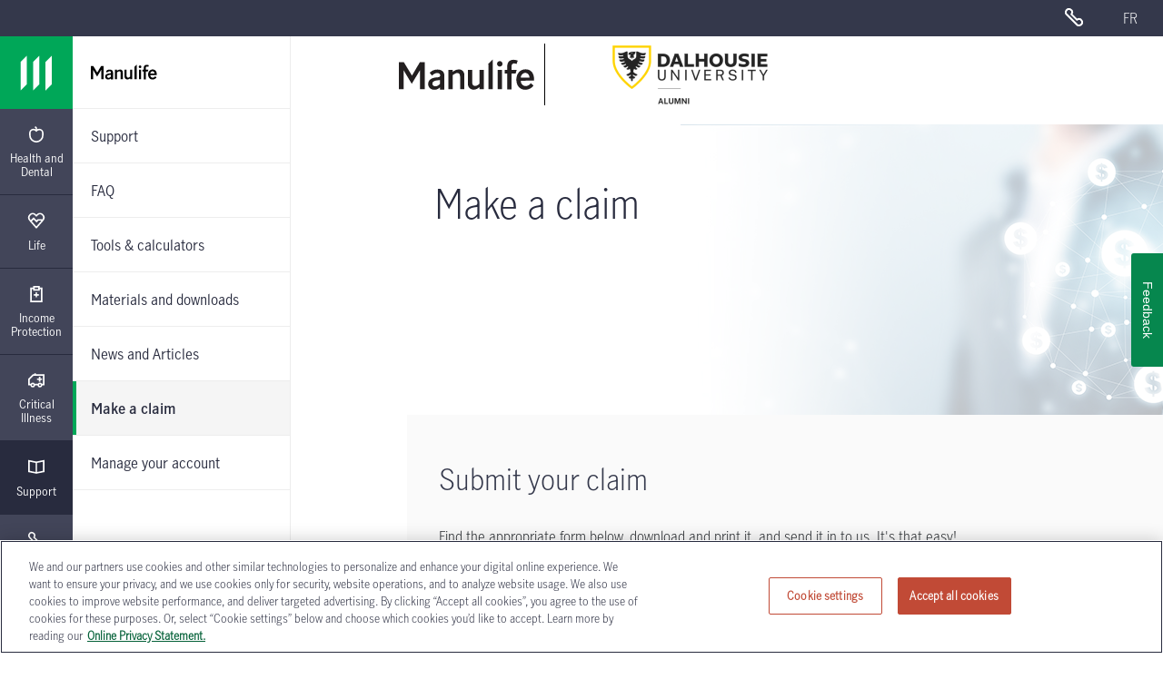

--- FILE ---
content_type: text/html; charset=utf-8
request_url: https://www.manulife-insurance.ca/da/support/make-a-claim.html
body_size: 19166
content:
<!DOCTYPE html><html class="no-js" lang="en"><head>
        
    <meta http-equiv="X-UA-Compatible" content="IE=edge">
    <meta http-equiv="content-type" content="text/html; charset=UTF-8">
    
    <!--use the referer-policy HTTP header-->
    <meta http-equiv="Referrer-Policy" content="no-referrer-when-downgrade">
     <!--Finish the referer-policy HTTP header-->
     
    <meta name="description" content="Submit your insurance claim online. It will take only a few minutes to make a claim.">
<script defer="defer" type="text/javascript" src="https://rum.hlx.page/.rum/@adobe/helix-rum-js@%5E2/dist/rum-standalone.js" data-routing="env=prod,tier=publish,ams=Manufacturers Life Insurance (NA)"></script>
<script type="text/javascript">
;window.NREUM||(NREUM={});NREUM.init={distributed_tracing:{enabled:true},privacy:{cookies_enabled:true},ajax:{deny_list:["bam.nr-data.net"]}};
window.NREUM||(NREUM={}),__nr_require=function(t,e,n){function r(n){if(!e[n]){var o=e[n]={exports:{}};t[n][0].call(o.exports,function(e){var o=t[n][1][e];return r(o||e)},o,o.exports)}return e[n].exports}if("function"==typeof __nr_require)return __nr_require;for(var o=0;o<n.length;o++)r(n[o]);return r}({1:[function(t,e,n){function r(t){try{s.console&&console.log(t)}catch(e){}}var o,i=t("ee"),a=t(31),s={};try{o=localStorage.getItem("__nr_flags").split(","),console&&"function"==typeof console.log&&(s.console=!0,o.indexOf("dev")!==-1&&(s.dev=!0),o.indexOf("nr_dev")!==-1&&(s.nrDev=!0))}catch(c){}s.nrDev&&i.on("internal-error",function(t){r(t.stack)}),s.dev&&i.on("fn-err",function(t,e,n){r(n.stack)}),s.dev&&(r("NR AGENT IN DEVELOPMENT MODE"),r("flags: "+a(s,function(t,e){return t}).join(", ")))},{}],2:[function(t,e,n){function r(t,e,n,r,s){try{l?l-=1:o(s||new UncaughtException(t,e,n),!0)}catch(f){try{i("ierr",[f,c.now(),!0])}catch(d){}}return"function"==typeof u&&u.apply(this,a(arguments))}function UncaughtException(t,e,n){this.message=t||"Uncaught error with no additional information",this.sourceURL=e,this.line=n}function o(t,e){var n=e?null:c.now();i("err",[t,n])}var i=t("handle"),a=t(32),s=t("ee"),c=t("loader"),f=t("gos"),u=window.onerror,d=!1,p="nr@seenError";if(!c.disabled){var l=0;c.features.err=!0,t(1),window.onerror=r;try{throw new Error}catch(h){"stack"in h&&(t(14),t(13),"addEventListener"in window&&t(7),c.xhrWrappable&&t(15),d=!0)}s.on("fn-start",function(t,e,n){d&&(l+=1)}),s.on("fn-err",function(t,e,n){d&&!n[p]&&(f(n,p,function(){return!0}),this.thrown=!0,o(n))}),s.on("fn-end",function(){d&&!this.thrown&&l>0&&(l-=1)}),s.on("internal-error",function(t){i("ierr",[t,c.now(),!0])})}},{}],3:[function(t,e,n){var r=t("loader");r.disabled||(r.features.ins=!0)},{}],4:[function(t,e,n){function r(){U++,L=g.hash,this[u]=y.now()}function o(){U--,g.hash!==L&&i(0,!0);var t=y.now();this[h]=~~this[h]+t-this[u],this[d]=t}function i(t,e){E.emit("newURL",[""+g,e])}function a(t,e){t.on(e,function(){this[e]=y.now()})}var s="-start",c="-end",f="-body",u="fn"+s,d="fn"+c,p="cb"+s,l="cb"+c,h="jsTime",m="fetch",v="addEventListener",w=window,g=w.location,y=t("loader");if(w[v]&&y.xhrWrappable&&!y.disabled){var x=t(11),b=t(12),E=t(9),R=t(7),O=t(14),T=t(8),S=t(15),P=t(10),M=t("ee"),C=M.get("tracer"),N=t(23);t(17),y.features.spa=!0;var L,U=0;M.on(u,r),b.on(p,r),P.on(p,r),M.on(d,o),b.on(l,o),P.on(l,o),M.buffer([u,d,"xhr-resolved"]),R.buffer([u]),O.buffer(["setTimeout"+c,"clearTimeout"+s,u]),S.buffer([u,"new-xhr","send-xhr"+s]),T.buffer([m+s,m+"-done",m+f+s,m+f+c]),E.buffer(["newURL"]),x.buffer([u]),b.buffer(["propagate",p,l,"executor-err","resolve"+s]),C.buffer([u,"no-"+u]),P.buffer(["new-jsonp","cb-start","jsonp-error","jsonp-end"]),a(T,m+s),a(T,m+"-done"),a(P,"new-jsonp"),a(P,"jsonp-end"),a(P,"cb-start"),E.on("pushState-end",i),E.on("replaceState-end",i),w[v]("hashchange",i,N(!0)),w[v]("load",i,N(!0)),w[v]("popstate",function(){i(0,U>1)},N(!0))}},{}],5:[function(t,e,n){function r(){var t=new PerformanceObserver(function(t,e){var n=t.getEntries();s(v,[n])});try{t.observe({entryTypes:["resource"]})}catch(e){}}function o(t){if(s(v,[window.performance.getEntriesByType(w)]),window.performance["c"+p])try{window.performance[h](m,o,!1)}catch(t){}else try{window.performance[h]("webkit"+m,o,!1)}catch(t){}}function i(t){}if(window.performance&&window.performance.timing&&window.performance.getEntriesByType){var a=t("ee"),s=t("handle"),c=t(14),f=t(13),u=t(6),d=t(23),p="learResourceTimings",l="addEventListener",h="removeEventListener",m="resourcetimingbufferfull",v="bstResource",w="resource",g="-start",y="-end",x="fn"+g,b="fn"+y,E="bstTimer",R="pushState",O=t("loader");if(!O.disabled){O.features.stn=!0,t(9),"addEventListener"in window&&t(7);var T=NREUM.o.EV;a.on(x,function(t,e){var n=t[0];n instanceof T&&(this.bstStart=O.now())}),a.on(b,function(t,e){var n=t[0];n instanceof T&&s("bst",[n,e,this.bstStart,O.now()])}),c.on(x,function(t,e,n){this.bstStart=O.now(),this.bstType=n}),c.on(b,function(t,e){s(E,[e,this.bstStart,O.now(),this.bstType])}),f.on(x,function(){this.bstStart=O.now()}),f.on(b,function(t,e){s(E,[e,this.bstStart,O.now(),"requestAnimationFrame"])}),a.on(R+g,function(t){this.time=O.now(),this.startPath=location.pathname+location.hash}),a.on(R+y,function(t){s("bstHist",[location.pathname+location.hash,this.startPath,this.time])}),u()?(s(v,[window.performance.getEntriesByType("resource")]),r()):l in window.performance&&(window.performance["c"+p]?window.performance[l](m,o,d(!1)):window.performance[l]("webkit"+m,o,d(!1))),document[l]("scroll",i,d(!1)),document[l]("keypress",i,d(!1)),document[l]("click",i,d(!1))}}},{}],6:[function(t,e,n){e.exports=function(){return"PerformanceObserver"in window&&"function"==typeof window.PerformanceObserver}},{}],7:[function(t,e,n){function r(t){for(var e=t;e&&!e.hasOwnProperty(u);)e=Object.getPrototypeOf(e);e&&o(e)}function o(t){s.inPlace(t,[u,d],"-",i)}function i(t,e){return t[1]}var a=t("ee").get("events"),s=t("wrap-function")(a,!0),c=t("gos"),f=XMLHttpRequest,u="addEventListener",d="removeEventListener";e.exports=a,"getPrototypeOf"in Object?(r(document),r(window),r(f.prototype)):f.prototype.hasOwnProperty(u)&&(o(window),o(f.prototype)),a.on(u+"-start",function(t,e){var n=t[1];if(null!==n&&("function"==typeof n||"object"==typeof n)){var r=c(n,"nr@wrapped",function(){function t(){if("function"==typeof n.handleEvent)return n.handleEvent.apply(n,arguments)}var e={object:t,"function":n}[typeof n];return e?s(e,"fn-",null,e.name||"anonymous"):n});this.wrapped=t[1]=r}}),a.on(d+"-start",function(t){t[1]=this.wrapped||t[1]})},{}],8:[function(t,e,n){function r(t,e,n){var r=t[e];"function"==typeof r&&(t[e]=function(){var t=i(arguments),e={};o.emit(n+"before-start",[t],e);var a;e[m]&&e[m].dt&&(a=e[m].dt);var s=r.apply(this,t);return o.emit(n+"start",[t,a],s),s.then(function(t){return o.emit(n+"end",[null,t],s),t},function(t){throw o.emit(n+"end",[t],s),t})})}var o=t("ee").get("fetch"),i=t(32),a=t(31);e.exports=o;var s=window,c="fetch-",f=c+"body-",u=["arrayBuffer","blob","json","text","formData"],d=s.Request,p=s.Response,l=s.fetch,h="prototype",m="nr@context";d&&p&&l&&(a(u,function(t,e){r(d[h],e,f),r(p[h],e,f)}),r(s,"fetch",c),o.on(c+"end",function(t,e){var n=this;if(e){var r=e.headers.get("content-length");null!==r&&(n.rxSize=r),o.emit(c+"done",[null,e],n)}else o.emit(c+"done",[t],n)}))},{}],9:[function(t,e,n){var r=t("ee").get("history"),o=t("wrap-function")(r);e.exports=r;var i=window.history&&window.history.constructor&&window.history.constructor.prototype,a=window.history;i&&i.pushState&&i.replaceState&&(a=i),o.inPlace(a,["pushState","replaceState"],"-")},{}],10:[function(t,e,n){function r(t){function e(){f.emit("jsonp-end",[],l),t.removeEventListener("load",e,c(!1)),t.removeEventListener("error",n,c(!1))}function n(){f.emit("jsonp-error",[],l),f.emit("jsonp-end",[],l),t.removeEventListener("load",e,c(!1)),t.removeEventListener("error",n,c(!1))}var r=t&&"string"==typeof t.nodeName&&"script"===t.nodeName.toLowerCase();if(r){var o="function"==typeof t.addEventListener;if(o){var a=i(t.src);if(a){var d=s(a),p="function"==typeof d.parent[d.key];if(p){var l={};u.inPlace(d.parent,[d.key],"cb-",l),t.addEventListener("load",e,c(!1)),t.addEventListener("error",n,c(!1)),f.emit("new-jsonp",[t.src],l)}}}}}function o(){return"addEventListener"in window}function i(t){var e=t.match(d);return e?e[1]:null}function a(t,e){var n=t.match(l),r=n[1],o=n[3];return o?a(o,e[r]):e[r]}function s(t){var e=t.match(p);return e&&e.length>=3?{key:e[2],parent:a(e[1],window)}:{key:t,parent:window}}var c=t(23),f=t("ee").get("jsonp"),u=t("wrap-function")(f);if(e.exports=f,o()){var d=/[?&](?:callback|cb)=([^&#]+)/,p=/(.*)\.([^.]+)/,l=/^(\w+)(\.|$)(.*)$/,h=["appendChild","insertBefore","replaceChild"];Node&&Node.prototype&&Node.prototype.appendChild?u.inPlace(Node.prototype,h,"dom-"):(u.inPlace(HTMLElement.prototype,h,"dom-"),u.inPlace(HTMLHeadElement.prototype,h,"dom-"),u.inPlace(HTMLBodyElement.prototype,h,"dom-")),f.on("dom-start",function(t){r(t[0])})}},{}],11:[function(t,e,n){var r=t("ee").get("mutation"),o=t("wrap-function")(r),i=NREUM.o.MO;e.exports=r,i&&(window.MutationObserver=function(t){return this instanceof i?new i(o(t,"fn-")):i.apply(this,arguments)},MutationObserver.prototype=i.prototype)},{}],12:[function(t,e,n){function r(t){var e=i.context(),n=s(t,"executor-",e,null,!1),r=new f(n);return i.context(r).getCtx=function(){return e},r}var o=t("wrap-function"),i=t("ee").get("promise"),a=t("ee").getOrSetContext,s=o(i),c=t(31),f=NREUM.o.PR;e.exports=i,f&&(window.Promise=r,["all","race"].forEach(function(t){var e=f[t];f[t]=function(n){function r(t){return function(){i.emit("propagate",[null,!o],a,!1,!1),o=o||!t}}var o=!1;c(n,function(e,n){Promise.resolve(n).then(r("all"===t),r(!1))});var a=e.apply(f,arguments),s=f.resolve(a);return s}}),["resolve","reject"].forEach(function(t){var e=f[t];f[t]=function(t){var n=e.apply(f,arguments);return t!==n&&i.emit("propagate",[t,!0],n,!1,!1),n}}),f.prototype["catch"]=function(t){return this.then(null,t)},f.prototype=Object.create(f.prototype,{constructor:{value:r}}),c(Object.getOwnPropertyNames(f),function(t,e){try{r[e]=f[e]}catch(n){}}),o.wrapInPlace(f.prototype,"then",function(t){return function(){var e=this,n=o.argsToArray.apply(this,arguments),r=a(e);r.promise=e,n[0]=s(n[0],"cb-",r,null,!1),n[1]=s(n[1],"cb-",r,null,!1);var c=t.apply(this,n);return r.nextPromise=c,i.emit("propagate",[e,!0],c,!1,!1),c}}),i.on("executor-start",function(t){t[0]=s(t[0],"resolve-",this,null,!1),t[1]=s(t[1],"resolve-",this,null,!1)}),i.on("executor-err",function(t,e,n){t[1](n)}),i.on("cb-end",function(t,e,n){i.emit("propagate",[n,!0],this.nextPromise,!1,!1)}),i.on("propagate",function(t,e,n){this.getCtx&&!e||(this.getCtx=function(){if(t instanceof Promise)var e=i.context(t);return e&&e.getCtx?e.getCtx():this})}),r.toString=function(){return""+f})},{}],13:[function(t,e,n){var r=t("ee").get("raf"),o=t("wrap-function")(r),i="equestAnimationFrame";e.exports=r,o.inPlace(window,["r"+i,"mozR"+i,"webkitR"+i,"msR"+i],"raf-"),r.on("raf-start",function(t){t[0]=o(t[0],"fn-")})},{}],14:[function(t,e,n){function r(t,e,n){t[0]=a(t[0],"fn-",null,n)}function o(t,e,n){this.method=n,this.timerDuration=isNaN(t[1])?0:+t[1],t[0]=a(t[0],"fn-",this,n)}var i=t("ee").get("timer"),a=t("wrap-function")(i),s="setTimeout",c="setInterval",f="clearTimeout",u="-start",d="-";e.exports=i,a.inPlace(window,[s,"setImmediate"],s+d),a.inPlace(window,[c],c+d),a.inPlace(window,[f,"clearImmediate"],f+d),i.on(c+u,r),i.on(s+u,o)},{}],15:[function(t,e,n){function r(t,e){d.inPlace(e,["onreadystatechange"],"fn-",s)}function o(){var t=this,e=u.context(t);t.readyState>3&&!e.resolved&&(e.resolved=!0,u.emit("xhr-resolved",[],t)),d.inPlace(t,y,"fn-",s)}function i(t){x.push(t),m&&(E?E.then(a):w?w(a):(R=-R,O.data=R))}function a(){for(var t=0;t<x.length;t++)r([],x[t]);x.length&&(x=[])}function s(t,e){return e}function c(t,e){for(var n in t)e[n]=t[n];return e}t(7);var f=t("ee"),u=f.get("xhr"),d=t("wrap-function")(u),p=t(23),l=NREUM.o,h=l.XHR,m=l.MO,v=l.PR,w=l.SI,g="readystatechange",y=["onload","onerror","onabort","onloadstart","onloadend","onprogress","ontimeout"],x=[];e.exports=u;var b=window.XMLHttpRequest=function(t){var e=new h(t);try{u.emit("new-xhr",[e],e),e.addEventListener(g,o,p(!1))}catch(n){try{u.emit("internal-error",[n])}catch(r){}}return e};if(c(h,b),b.prototype=h.prototype,d.inPlace(b.prototype,["open","send"],"-xhr-",s),u.on("send-xhr-start",function(t,e){r(t,e),i(e)}),u.on("open-xhr-start",r),m){var E=v&&v.resolve();if(!w&&!v){var R=1,O=document.createTextNode(R);new m(a).observe(O,{characterData:!0})}}else f.on("fn-end",function(t){t[0]&&t[0].type===g||a()})},{}],16:[function(t,e,n){function r(t){if(!s(t))return null;var e=window.NREUM;if(!e.loader_config)return null;var n=(e.loader_config.accountID||"").toString()||null,r=(e.loader_config.agentID||"").toString()||null,f=(e.loader_config.trustKey||"").toString()||null;if(!n||!r)return null;var h=l.generateSpanId(),m=l.generateTraceId(),v=Date.now(),w={spanId:h,traceId:m,timestamp:v};return(t.sameOrigin||c(t)&&p())&&(w.traceContextParentHeader=o(h,m),w.traceContextStateHeader=i(h,v,n,r,f)),(t.sameOrigin&&!u()||!t.sameOrigin&&c(t)&&d())&&(w.newrelicHeader=a(h,m,v,n,r,f)),w}function o(t,e){return"00-"+e+"-"+t+"-01"}function i(t,e,n,r,o){var i=0,a="",s=1,c="",f="";return o+"@nr="+i+"-"+s+"-"+n+"-"+r+"-"+t+"-"+a+"-"+c+"-"+f+"-"+e}function a(t,e,n,r,o,i){var a="btoa"in window&&"function"==typeof window.btoa;if(!a)return null;var s={v:[0,1],d:{ty:"Browser",ac:r,ap:o,id:t,tr:e,ti:n}};return i&&r!==i&&(s.d.tk=i),btoa(JSON.stringify(s))}function s(t){return f()&&c(t)}function c(t){var e=!1,n={};if("init"in NREUM&&"distributed_tracing"in NREUM.init&&(n=NREUM.init.distributed_tracing),t.sameOrigin)e=!0;else if(n.allowed_origins instanceof Array)for(var r=0;r<n.allowed_origins.length;r++){var o=h(n.allowed_origins[r]);if(t.hostname===o.hostname&&t.protocol===o.protocol&&t.port===o.port){e=!0;break}}return e}function f(){return"init"in NREUM&&"distributed_tracing"in NREUM.init&&!!NREUM.init.distributed_tracing.enabled}function u(){return"init"in NREUM&&"distributed_tracing"in NREUM.init&&!!NREUM.init.distributed_tracing.exclude_newrelic_header}function d(){return"init"in NREUM&&"distributed_tracing"in NREUM.init&&NREUM.init.distributed_tracing.cors_use_newrelic_header!==!1}function p(){return"init"in NREUM&&"distributed_tracing"in NREUM.init&&!!NREUM.init.distributed_tracing.cors_use_tracecontext_headers}var l=t(28),h=t(18);e.exports={generateTracePayload:r,shouldGenerateTrace:s}},{}],17:[function(t,e,n){function r(t){var e=this.params,n=this.metrics;if(!this.ended){this.ended=!0;for(var r=0;r<p;r++)t.removeEventListener(d[r],this.listener,!1);return e.protocol&&"data"===e.protocol?void g("Ajax/DataUrl/Excluded"):void(e.aborted||(n.duration=a.now()-this.startTime,this.loadCaptureCalled||4!==t.readyState?null==e.status&&(e.status=0):i(this,t),n.cbTime=this.cbTime,s("xhr",[e,n,this.startTime,this.endTime,"xhr"],this)))}}function o(t,e){var n=c(e),r=t.params;r.hostname=n.hostname,r.port=n.port,r.protocol=n.protocol,r.host=n.hostname+":"+n.port,r.pathname=n.pathname,t.parsedOrigin=n,t.sameOrigin=n.sameOrigin}function i(t,e){t.params.status=e.status;var n=v(e,t.lastSize);if(n&&(t.metrics.rxSize=n),t.sameOrigin){var r=e.getResponseHeader("X-NewRelic-App-Data");r&&(t.params.cat=r.split(", ").pop())}t.loadCaptureCalled=!0}var a=t("loader");if(a.xhrWrappable&&!a.disabled){var s=t("handle"),c=t(18),f=t(16).generateTracePayload,u=t("ee"),d=["load","error","abort","timeout"],p=d.length,l=t("id"),h=t(24),m=t(22),v=t(19),w=t(23),g=t(25).recordSupportability,y=NREUM.o.REQ,x=window.XMLHttpRequest;a.features.xhr=!0,t(15),t(8),u.on("new-xhr",function(t){var e=this;e.totalCbs=0,e.called=0,e.cbTime=0,e.end=r,e.ended=!1,e.xhrGuids={},e.lastSize=null,e.loadCaptureCalled=!1,e.params=this.params||{},e.metrics=this.metrics||{},t.addEventListener("load",function(n){i(e,t)},w(!1)),h&&(h>34||h<10)||t.addEventListener("progress",function(t){e.lastSize=t.loaded},w(!1))}),u.on("open-xhr-start",function(t){this.params={method:t[0]},o(this,t[1]),this.metrics={}}),u.on("open-xhr-end",function(t,e){"loader_config"in NREUM&&"xpid"in NREUM.loader_config&&this.sameOrigin&&e.setRequestHeader("X-NewRelic-ID",NREUM.loader_config.xpid);var n=f(this.parsedOrigin);if(n){var r=!1;n.newrelicHeader&&(e.setRequestHeader("newrelic",n.newrelicHeader),r=!0),n.traceContextParentHeader&&(e.setRequestHeader("traceparent",n.traceContextParentHeader),n.traceContextStateHeader&&e.setRequestHeader("tracestate",n.traceContextStateHeader),r=!0),r&&(this.dt=n)}}),u.on("send-xhr-start",function(t,e){var n=this.metrics,r=t[0],o=this;if(n&&r){var i=m(r);i&&(n.txSize=i)}this.startTime=a.now(),this.listener=function(t){try{"abort"!==t.type||o.loadCaptureCalled||(o.params.aborted=!0),("load"!==t.type||o.called===o.totalCbs&&(o.onloadCalled||"function"!=typeof e.onload))&&o.end(e)}catch(n){try{u.emit("internal-error",[n])}catch(r){}}};for(var s=0;s<p;s++)e.addEventListener(d[s],this.listener,w(!1))}),u.on("xhr-cb-time",function(t,e,n){this.cbTime+=t,e?this.onloadCalled=!0:this.called+=1,this.called!==this.totalCbs||!this.onloadCalled&&"function"==typeof n.onload||this.end(n)}),u.on("xhr-load-added",function(t,e){var n=""+l(t)+!!e;this.xhrGuids&&!this.xhrGuids[n]&&(this.xhrGuids[n]=!0,this.totalCbs+=1)}),u.on("xhr-load-removed",function(t,e){var n=""+l(t)+!!e;this.xhrGuids&&this.xhrGuids[n]&&(delete this.xhrGuids[n],this.totalCbs-=1)}),u.on("xhr-resolved",function(){this.endTime=a.now()}),u.on("addEventListener-end",function(t,e){e instanceof x&&"load"===t[0]&&u.emit("xhr-load-added",[t[1],t[2]],e)}),u.on("removeEventListener-end",function(t,e){e instanceof x&&"load"===t[0]&&u.emit("xhr-load-removed",[t[1],t[2]],e)}),u.on("fn-start",function(t,e,n){e instanceof x&&("onload"===n&&(this.onload=!0),("load"===(t[0]&&t[0].type)||this.onload)&&(this.xhrCbStart=a.now()))}),u.on("fn-end",function(t,e){this.xhrCbStart&&u.emit("xhr-cb-time",[a.now()-this.xhrCbStart,this.onload,e],e)}),u.on("fetch-before-start",function(t){function e(t,e){var n=!1;return e.newrelicHeader&&(t.set("newrelic",e.newrelicHeader),n=!0),e.traceContextParentHeader&&(t.set("traceparent",e.traceContextParentHeader),e.traceContextStateHeader&&t.set("tracestate",e.traceContextStateHeader),n=!0),n}var n,r=t[1]||{};"string"==typeof t[0]?n=t[0]:t[0]&&t[0].url?n=t[0].url:window.URL&&t[0]&&t[0]instanceof URL&&(n=t[0].href),n&&(this.parsedOrigin=c(n),this.sameOrigin=this.parsedOrigin.sameOrigin);var o=f(this.parsedOrigin);if(o&&(o.newrelicHeader||o.traceContextParentHeader))if("string"==typeof t[0]||window.URL&&t[0]&&t[0]instanceof URL){var i={};for(var a in r)i[a]=r[a];i.headers=new Headers(r.headers||{}),e(i.headers,o)&&(this.dt=o),t.length>1?t[1]=i:t.push(i)}else t[0]&&t[0].headers&&e(t[0].headers,o)&&(this.dt=o)}),u.on("fetch-start",function(t,e){this.params={},this.metrics={},this.startTime=a.now(),this.dt=e,t.length>=1&&(this.target=t[0]),t.length>=2&&(this.opts=t[1]);var n,r=this.opts||{},i=this.target;if("string"==typeof i?n=i:"object"==typeof i&&i instanceof y?n=i.url:window.URL&&"object"==typeof i&&i instanceof URL&&(n=i.href),o(this,n),"data"!==this.params.protocol){var s=(""+(i&&i instanceof y&&i.method||r.method||"GET")).toUpperCase();this.params.method=s,this.txSize=m(r.body)||0}}),u.on("fetch-done",function(t,e){if(this.endTime=a.now(),this.params||(this.params={}),"data"===this.params.protocol)return void g("Ajax/DataUrl/Excluded");this.params.status=e?e.status:0;var n;"string"==typeof this.rxSize&&this.rxSize.length>0&&(n=+this.rxSize);var r={txSize:this.txSize,rxSize:n,duration:a.now()-this.startTime};s("xhr",[this.params,r,this.startTime,this.endTime,"fetch"],this)})}},{}],18:[function(t,e,n){var r={};e.exports=function(t){if(t in r)return r[t];if(0===(t||"").indexOf("data:"))return{protocol:"data"};var e=document.createElement("a"),n=window.location,o={};e.href=t,o.port=e.port;var i=e.href.split("://");!o.port&&i[1]&&(o.port=i[1].split("/")[0].split("@").pop().split(":")[1]),o.port&&"0"!==o.port||(o.port="https"===i[0]?"443":"80"),o.hostname=e.hostname||n.hostname,o.pathname=e.pathname,o.protocol=i[0],"/"!==o.pathname.charAt(0)&&(o.pathname="/"+o.pathname);var a=!e.protocol||":"===e.protocol||e.protocol===n.protocol,s=e.hostname===document.domain&&e.port===n.port;return o.sameOrigin=a&&(!e.hostname||s),"/"===o.pathname&&(r[t]=o),o}},{}],19:[function(t,e,n){function r(t,e){var n=t.responseType;return"json"===n&&null!==e?e:"arraybuffer"===n||"blob"===n||"json"===n?o(t.response):"text"===n||""===n||void 0===n?o(t.responseText):void 0}var o=t(22);e.exports=r},{}],20:[function(t,e,n){function r(){}function o(t,e,n,r){return function(){return u.recordSupportability("API/"+e+"/called"),i(t+e,[f.now()].concat(s(arguments)),n?null:this,r),n?void 0:this}}var i=t("handle"),a=t(31),s=t(32),c=t("ee").get("tracer"),f=t("loader"),u=t(25),d=NREUM;"undefined"==typeof window.newrelic&&(newrelic=d);var p=["setPageViewName","setCustomAttribute","setErrorHandler","finished","addToTrace","inlineHit","addRelease"],l="api-",h=l+"ixn-";a(p,function(t,e){d[e]=o(l,e,!0,"api")}),d.addPageAction=o(l,"addPageAction",!0),d.setCurrentRouteName=o(l,"routeName",!0),e.exports=newrelic,d.interaction=function(){return(new r).get()};var m=r.prototype={createTracer:function(t,e){var n={},r=this,o="function"==typeof e;return i(h+"tracer",[f.now(),t,n],r),function(){if(c.emit((o?"":"no-")+"fn-start",[f.now(),r,o],n),o)try{return e.apply(this,arguments)}catch(t){throw c.emit("fn-err",[arguments,this,t],n),t}finally{c.emit("fn-end",[f.now()],n)}}}};a("actionText,setName,setAttribute,save,ignore,onEnd,getContext,end,get".split(","),function(t,e){m[e]=o(h,e)}),newrelic.noticeError=function(t,e){"string"==typeof t&&(t=new Error(t)),u.recordSupportability("API/noticeError/called"),i("err",[t,f.now(),!1,e])}},{}],21:[function(t,e,n){function r(t){if(NREUM.init){for(var e=NREUM.init,n=t.split("."),r=0;r<n.length-1;r++)if(e=e[n[r]],"object"!=typeof e)return;return e=e[n[n.length-1]]}}e.exports={getConfiguration:r}},{}],22:[function(t,e,n){e.exports=function(t){if("string"==typeof t&&t.length)return t.length;if("object"==typeof t){if("undefined"!=typeof ArrayBuffer&&t instanceof ArrayBuffer&&t.byteLength)return t.byteLength;if("undefined"!=typeof Blob&&t instanceof Blob&&t.size)return t.size;if(!("undefined"!=typeof FormData&&t instanceof FormData))try{return JSON.stringify(t).length}catch(e){return}}}},{}],23:[function(t,e,n){var r=!1;try{var o=Object.defineProperty({},"passive",{get:function(){r=!0}});window.addEventListener("testPassive",null,o),window.removeEventListener("testPassive",null,o)}catch(i){}e.exports=function(t){return r?{passive:!0,capture:!!t}:!!t}},{}],24:[function(t,e,n){var r=0,o=navigator.userAgent.match(/Firefox[\/\s](\d+\.\d+)/);o&&(r=+o[1]),e.exports=r},{}],25:[function(t,e,n){function r(t,e){var n=[a,t,{name:t},e];return i("storeMetric",n,null,"api"),n}function o(t,e){var n=[s,t,{name:t},e];return i("storeEventMetrics",n,null,"api"),n}var i=t("handle"),a="sm",s="cm";e.exports={constants:{SUPPORTABILITY_METRIC:a,CUSTOM_METRIC:s},recordSupportability:r,recordCustom:o}},{}],26:[function(t,e,n){function r(){return s.exists&&performance.now?Math.round(performance.now()):(i=Math.max((new Date).getTime(),i))-a}function o(){return i}var i=(new Date).getTime(),a=i,s=t(33);e.exports=r,e.exports.offset=a,e.exports.getLastTimestamp=o},{}],27:[function(t,e,n){function r(t,e){var n=t.getEntries();n.forEach(function(t){"first-paint"===t.name?l("timing",["fp",Math.floor(t.startTime)]):"first-contentful-paint"===t.name&&l("timing",["fcp",Math.floor(t.startTime)])})}function o(t,e){var n=t.getEntries();if(n.length>0){var r=n[n.length-1];if(f&&f<r.startTime)return;var o=[r],i=a({});i&&o.push(i),l("lcp",o)}}function i(t){t.getEntries().forEach(function(t){t.hadRecentInput||l("cls",[t])})}function a(t){var e=navigator.connection||navigator.mozConnection||navigator.webkitConnection;if(e)return e.type&&(t["net-type"]=e.type),e.effectiveType&&(t["net-etype"]=e.effectiveType),e.rtt&&(t["net-rtt"]=e.rtt),e.downlink&&(t["net-dlink"]=e.downlink),t}function s(t){if(t instanceof w&&!y){var e=Math.round(t.timeStamp),n={type:t.type};a(n),e<=h.now()?n.fid=h.now()-e:e>h.offset&&e<=Date.now()?(e-=h.offset,n.fid=h.now()-e):e=h.now(),y=!0,l("timing",["fi",e,n])}}function c(t){"hidden"===t&&(f=h.now(),l("pageHide",[f]))}if(!("init"in NREUM&&"page_view_timing"in NREUM.init&&"enabled"in NREUM.init.page_view_timing&&NREUM.init.page_view_timing.enabled===!1)){var f,u,d,p,l=t("handle"),h=t("loader"),m=t(30),v=t(23),w=NREUM.o.EV;if("PerformanceObserver"in window&&"function"==typeof window.PerformanceObserver){u=new PerformanceObserver(r);try{u.observe({entryTypes:["paint"]})}catch(g){}d=new PerformanceObserver(o);try{d.observe({entryTypes:["largest-contentful-paint"]})}catch(g){}p=new PerformanceObserver(i);try{p.observe({type:"layout-shift",buffered:!0})}catch(g){}}if("addEventListener"in document){var y=!1,x=["click","keydown","mousedown","pointerdown","touchstart"];x.forEach(function(t){document.addEventListener(t,s,v(!1))})}m(c)}},{}],28:[function(t,e,n){function r(){function t(){return e?15&e[n++]:16*Math.random()|0}var e=null,n=0,r=window.crypto||window.msCrypto;r&&r.getRandomValues&&(e=r.getRandomValues(new Uint8Array(31)));for(var o,i="xxxxxxxx-xxxx-4xxx-yxxx-xxxxxxxxxxxx",a="",s=0;s<i.length;s++)o=i[s],"x"===o?a+=t().toString(16):"y"===o?(o=3&t()|8,a+=o.toString(16)):a+=o;return a}function o(){return a(16)}function i(){return a(32)}function a(t){function e(){return n?15&n[r++]:16*Math.random()|0}var n=null,r=0,o=window.crypto||window.msCrypto;o&&o.getRandomValues&&Uint8Array&&(n=o.getRandomValues(new Uint8Array(t)));for(var i=[],a=0;a<t;a++)i.push(e().toString(16));return i.join("")}e.exports={generateUuid:r,generateSpanId:o,generateTraceId:i}},{}],29:[function(t,e,n){function r(t,e){if(!o)return!1;if(t!==o)return!1;if(!e)return!0;if(!i)return!1;for(var n=i.split("."),r=e.split("."),a=0;a<r.length;a++)if(r[a]!==n[a])return!1;return!0}var o=null,i=null,a=/Version\/(\S+)\s+Safari/;if(navigator.userAgent){var s=navigator.userAgent,c=s.match(a);c&&s.indexOf("Chrome")===-1&&s.indexOf("Chromium")===-1&&(o="Safari",i=c[1])}e.exports={agent:o,version:i,match:r}},{}],30:[function(t,e,n){function r(t){function e(){t(s&&document[s]?document[s]:document[i]?"hidden":"visible")}"addEventListener"in document&&a&&document.addEventListener(a,e,o(!1))}var o=t(23);e.exports=r;var i,a,s;"undefined"!=typeof document.hidden?(i="hidden",a="visibilitychange",s="visibilityState"):"undefined"!=typeof document.msHidden?(i="msHidden",a="msvisibilitychange"):"undefined"!=typeof document.webkitHidden&&(i="webkitHidden",a="webkitvisibilitychange",s="webkitVisibilityState")},{}],31:[function(t,e,n){function r(t,e){var n=[],r="",i=0;for(r in t)o.call(t,r)&&(n[i]=e(r,t[r]),i+=1);return n}var o=Object.prototype.hasOwnProperty;e.exports=r},{}],32:[function(t,e,n){function r(t,e,n){e||(e=0),"undefined"==typeof n&&(n=t?t.length:0);for(var r=-1,o=n-e||0,i=Array(o<0?0:o);++r<o;)i[r]=t[e+r];return i}e.exports=r},{}],33:[function(t,e,n){e.exports={exists:"undefined"!=typeof window.performance&&window.performance.timing&&"undefined"!=typeof window.performance.timing.navigationStart}},{}],ee:[function(t,e,n){function r(){}function o(t){function e(t){return t&&t instanceof r?t:t?f(t,c,a):a()}function n(n,r,o,i,a){if(a!==!1&&(a=!0),!l.aborted||i){t&&a&&t(n,r,o);for(var s=e(o),c=m(n),f=c.length,u=0;u<f;u++)c[u].apply(s,r);var p=d[y[n]];return p&&p.push([x,n,r,s]),s}}function i(t,e){g[t]=m(t).concat(e)}function h(t,e){var n=g[t];if(n)for(var r=0;r<n.length;r++)n[r]===e&&n.splice(r,1)}function m(t){return g[t]||[]}function v(t){return p[t]=p[t]||o(n)}function w(t,e){l.aborted||u(t,function(t,n){e=e||"feature",y[n]=e,e in d||(d[e]=[])})}var g={},y={},x={on:i,addEventListener:i,removeEventListener:h,emit:n,get:v,listeners:m,context:e,buffer:w,abort:s,aborted:!1};return x}function i(t){return f(t,c,a)}function a(){return new r}function s(){(d.api||d.feature)&&(l.aborted=!0,d=l.backlog={})}var c="nr@context",f=t("gos"),u=t(31),d={},p={},l=e.exports=o();e.exports.getOrSetContext=i,l.backlog=d},{}],gos:[function(t,e,n){function r(t,e,n){if(o.call(t,e))return t[e];var r=n();if(Object.defineProperty&&Object.keys)try{return Object.defineProperty(t,e,{value:r,writable:!0,enumerable:!1}),r}catch(i){}return t[e]=r,r}var o=Object.prototype.hasOwnProperty;e.exports=r},{}],handle:[function(t,e,n){function r(t,e,n,r){o.buffer([t],r),o.emit(t,e,n)}var o=t("ee").get("handle");e.exports=r,r.ee=o},{}],id:[function(t,e,n){function r(t){var e=typeof t;return!t||"object"!==e&&"function"!==e?-1:t===window?0:a(t,i,function(){return o++})}var o=1,i="nr@id",a=t("gos");e.exports=r},{}],loader:[function(t,e,n){function r(){if(!T++){var t=O.info=NREUM.info,e=m.getElementsByTagName("script")[0];if(setTimeout(f.abort,3e4),!(t&&t.licenseKey&&t.applicationID&&e))return f.abort();c(E,function(e,n){t[e]||(t[e]=n)});var n=a();s("mark",["onload",n+O.offset],null,"api"),s("timing",["load",n]);var r=m.createElement("script");0===t.agent.indexOf("http://")||0===t.agent.indexOf("https://")?r.src=t.agent:r.src=l+"://"+t.agent,e.parentNode.insertBefore(r,e)}}function o(){"complete"===m.readyState&&i()}function i(){s("mark",["domContent",a()+O.offset],null,"api")}var a=t(26),s=t("handle"),c=t(31),f=t("ee"),u=t(29),d=t(21),p=t(23),l=d.getConfiguration("ssl")===!1?"http":"https",h=window,m=h.document,v="addEventListener",w="attachEvent",g=h.XMLHttpRequest,y=g&&g.prototype,x=!1;NREUM.o={ST:setTimeout,SI:h.setImmediate,CT:clearTimeout,XHR:g,REQ:h.Request,EV:h.Event,PR:h.Promise,MO:h.MutationObserver};var b=""+location,E={beacon:"bam.nr-data.net",errorBeacon:"bam.nr-data.net",agent:"js-agent.newrelic.com/nr-spa-1216.min.js"},R=g&&y&&y[v]&&!/CriOS/.test(navigator.userAgent),O=e.exports={offset:a.getLastTimestamp(),now:a,origin:b,features:{},xhrWrappable:R,userAgent:u,disabled:x};if(!x){t(20),t(27),m[v]?(m[v]("DOMContentLoaded",i,p(!1)),h[v]("load",r,p(!1))):(m[w]("onreadystatechange",o),h[w]("onload",r)),s("mark",["firstbyte",a.getLastTimestamp()],null,"api");var T=0}},{}],"wrap-function":[function(t,e,n){function r(t,e){function n(e,n,r,c,f){function nrWrapper(){var i,a,u,p;try{a=this,i=d(arguments),u="function"==typeof r?r(i,a):r||{}}catch(l){o([l,"",[i,a,c],u],t)}s(n+"start",[i,a,c],u,f);try{return p=e.apply(a,i)}catch(h){throw s(n+"err",[i,a,h],u,f),h}finally{s(n+"end",[i,a,p],u,f)}}return a(e)?e:(n||(n=""),nrWrapper[p]=e,i(e,nrWrapper,t),nrWrapper)}function r(t,e,r,o,i){r||(r="");var s,c,f,u="-"===r.charAt(0);for(f=0;f<e.length;f++)c=e[f],s=t[c],a(s)||(t[c]=n(s,u?c+r:r,o,c,i))}function s(n,r,i,a){if(!h||e){var s=h;h=!0;try{t.emit(n,r,i,e,a)}catch(c){o([c,n,r,i],t)}h=s}}return t||(t=u),n.inPlace=r,n.flag=p,n}function o(t,e){e||(e=u);try{e.emit("internal-error",t)}catch(n){}}function i(t,e,n){if(Object.defineProperty&&Object.keys)try{var r=Object.keys(t);return r.forEach(function(n){Object.defineProperty(e,n,{get:function(){return t[n]},set:function(e){return t[n]=e,e}})}),e}catch(i){o([i],n)}for(var a in t)l.call(t,a)&&(e[a]=t[a]);return e}function a(t){return!(t&&t instanceof Function&&t.apply&&!t[p])}function s(t,e){var n=e(t);return n[p]=t,i(t,n,u),n}function c(t,e,n){var r=t[e];t[e]=s(r,n)}function f(){for(var t=arguments.length,e=new Array(t),n=0;n<t;++n)e[n]=arguments[n];return e}var u=t("ee"),d=t(32),p="nr@original",l=Object.prototype.hasOwnProperty,h=!1;e.exports=r,e.exports.wrapFunction=s,e.exports.wrapInPlace=c,e.exports.argsToArray=f},{}]},{},["loader",2,17,5,3,4]);
;NREUM.loader_config={accountID:"1737705",trustKey:"2075532",agentID:"1120105237",licenseKey:"af9b922721",applicationID:"1120105237"}
;NREUM.info={beacon:"bam.nr-data.net",errorBeacon:"bam.nr-data.net",licenseKey:"af9b922721",applicationID:"1120105237",sa:1}
</script>
    

  <!-- CSP is now applied via CSPHeaderFilter.java servlet filter -->

  
  
  
  
    
<link rel="stylesheet" href="/apps/manulife-global/clientlibs/main.min.7088d3a9ee15c29afda1b95d5406bfa2.css" type="text/css">



  
    




  
  

	

  
 <script type="text/javascript">
  var CWC_MLCA = CWC_MLCA || {};
  CWC_MLCA.$ready=[];
  CWC_MLCA.options =  {"cmsLang":"en","cmsPageMode":"prod"};
</script>
 <script type="text/javascript">
 
	function getPathName(){
		if (document.querySelector('[hreflang*="en"]')!==null) {
             var href = document.querySelector('[hreflang*="en"]').href;
             var a = document.createElement('a');
             a.href = href;
             return a.pathname;
        } else if (document.querySelector('link[rel*="canonical"]')!==null) {
             var m = document.querySelector('link[rel*="canonical"]');
             var a = document.createElement('a');
             a.href = m.href;
             return a.pathname.replace(/\/content\/manulife\/[ef][nr]_CA\//,'/');
        } else {
             return document.location.pathname.replace(/\/content\/manulife\/[ef][nr]_CA\//,'/');
        }
	}  
  
	var CWC_MLCA = CWC_MLCA || {};
    CWC_MLCA.dataLayer={"pageInfo": {
  "components": {"video": {
    "id": [],
    "title": [],
    "category": []
  }},
  "pageError": "#",
  "articlecategory": "",
  "language": "en",
  "findanaccountexecutive": {"region": ""},
  "contentName": "Dalhousie University-make-a-claim---manulife",
  "contentCategory": "none",
  "search": {
    "totalResults": "",
    "type": ""
  },
  "pageType": "grid-d-editable-template1",
  "breadcrumb": [
    "English",
    "Home",
    "Support",
    "Make a Claim"
  ],
  "advisorsubsection": "none",
  "advisorpageType": "public",
  "businessType": "none",
  "contentType": "none",
  "lob": "none"
}};
    
    function findAncestor (el, cls) {
        while ((el = el.parentNode) && el.className.indexOf(cls) < 0);
        return el;
    }
</script>

  
    <script src="https://www.google.com/recaptcha/api.js?render=6LdkVY0UAAAAAAY3c_3coV_8an3KSmwzdEpwrHos"></script>
  

  <!-- adobe launch -->
  	<link rel="preconnect noopener noreferrer" referrerpolicy="noopener noreferrer" href="https://assets.adobedtm.com/" crossorigin="">
	<link rel="dns-prefetch noopener noreferrer" referrerpolicy="noopener noreferrer" href="https://assets.adobedtm.com/">
	<link rel="preconnect noopener noreferrer" referrerpolicy="noopener noreferrer" href="https://dpm.demdex.net/" crossorigin="">
	<link rel="dns-prefetch noopener noreferrer" referrerpolicy="noopener noreferrer" href="https://dpm.demdex.net/">
	<link rel="preconnect noopener noreferrer" referrerpolicy="noopener noreferrer" href="https://resources.digital-cloud.medallia" crossorigin="">
	<link rel="dns-prefetch noopener noreferrer" referrerpolicy="noopener noreferrer" href="https://resources.digital-cloud.medallia">
  

    


        <script type="text/javascript" src="//assets.adobedtm.com/launch-EN0631d9f8d0b34207a3a2b70f829d8560.min.js" async=""></script>


  
	<script> document.addEventListener('DOMContentLoaded', function() { document.querySelectorAll('script').forEach(function(script) { script.referrerPolicy = 'no-referrer'; }); }); </script>
  <!--  forsee survey script include -->
<!-- 	<script data-sly-use.pageLang="pageLanguage.js"> var lang = "";  </script>
 -->	<!-- removing forsee from here as it will be included through the Adobe Dynamic Tag Management (DTM) -->
	<!-- <script data-sly-test="true" type="text/javascript" src="/etc/designs/consumer-portal/foresee/foresee-alive.js"></script> -->


    








    

    


    
      <link rel="icon" type="image/png" href="/etc/designs/manulife-global/favicon.png">
    
    
      <!--[if IE]><link rel="shortcut icon" type="image/vnd.microsoft.icon" href="/etc/designs/manulife-global/favicon.ico"><![endif]-->
    

    <link rel="canonical" href="https://www.manulife-insurance.ca/da/support/make-a-claim.html">

<!-- added for seo -->
    
        
    <title>Dalhousie University Make a Claim | Manulife</title>
    
    <style>
      
    </style>
		
	
		
			<link rel="stylesheet" type="text/css">
		
	
    
    <meta name="viewport" content="width=device-width, height=device-height, initial-scale=1.0, user-scalable=yes">
    
  

  <!--Start: check and add Cache-control header -->
  
    
  
  <!--Finish: check and add Cache-control header -->

	<!--Start: open graph meta tags -->
	<meta property="og:title" content="Dalhousie University Make a Claim | Manulife">
	<meta property="og:description" content="Submit your insurance claim online. It will take only a few minutes to make a claim.">
	<meta property="og:type" content="website">
	<meta property="og:locale" content="en_ca">
	
	<meta property="og:URL" content="https://www.manulife.ca/content/affinity/alumni/en_CA/home/support/make-a-claim.html">
	<meta property="og:site_name">	
	<!--Finish: open graph meta tags -->
	
	<!--Start: twitter meta tags -->
	<meta property="twitter:title" content="Dalhousie University Make a Claim | Manulife">
	<meta property="twitter:description" content="Submit your insurance claim online. It will take only a few minutes to make a claim.">
	<meta property="twitter:url" content="https://www.manulife.ca/content/affinity/alumni/en_CA/home/support/make-a-claim.html">
	<meta property="twitter:site" content="@manulife">
	<meta property="twitter:card" content="Summary">
	<!--Finish: twitter meta tags -->	

	
	<link rel="preload" as="font" href="/apps/manulife-global/clientlibs/main/fonts/ManulifeJHSans-Semibold.woff2" type="font/woff2" crossorigin="anonymous">
	<link rel="preload" as="font" href="/apps/manulife-global/clientlibs/main/fonts/ManulifeJHSans-Optimized-Demibold.woff2" type="font/woff2" crossorigin="anonymous">
	<link rel="preload" as="font" href="/apps/manulife-global/clientlibs/main/fonts/ManulifeJHSans-Optimized-Light.woff2" type="font/woff2" crossorigin="anonymous">
	<link rel="preload" as="font" href="/apps/manulife-global/clientlibs/main/fonts/ManulifeJHSans-Optimized.woff2" type="font/woff2" crossorigin="anonymous">
	<link rel="preload" as="font" href="/apps/manulife-global/clientlibs/main/fonts/ManulifeJHSans-Optimized-Bold.woff2" type="font/woff2" crossorigin="anonymous">
	<link rel="preload" as="font" href="/apps/manulife-global/clientlibs/main/fonts/ManulifeJHSerif-Optimized-Italic.woff2" type="font/woff2" crossorigin="anonymous">
	<link rel="preload" as="font" href="/apps/manulife-global/clientlibs/main/fonts/ManulifeJHSans-Optimized-DemiboldItalic.woff2" type="font/woff2" crossorigin="anonymous">
	<link rel="preload" as="font" href="/apps/manulife-global/clientlibs/main/fonts/ManulifeJHSans-Optimized-LightItalic.woff2" type="font/woff2" crossorigin="anonymous">
	<link rel="preload" as="font" href="/apps/manulife-global/clientlibs/main/fonts/ManulifeJHSans-Optimized-Italic.woff2" type="font/woff2" crossorigin="anonymous">
	<link rel="preload" as="font" href="/apps/manulife-global/clientlibs/main/fonts/ManulifeJHSans-Optimized-BoldItalic.woff2" type="font/woff2" crossorigin="anonymous">
	
		<link href="https://fonts.googleapis.com/icon?family=Material+Icons" rel="stylesheet"><link href="/public/css/CoverageCard.d040ea597ccca4be1f9d.css" rel="stylesheet"><link href="/public/css/GaGenericImage.7b94d0f770e3e6b3a50c.css" rel="stylesheet"><script src="https://www.google.com/recaptcha/api.js?render=6LdkVY0UAAAAAAY3c_3coV_8an3KSmwzdEpwrHos"></script></head><body><input type="hidden" value="global" id="applicationTypeID">
      
      
  
 

        
		<meta name="viewport" content="width=device-width, initial-scale=1, user-scalable=yes">
    
    







<mux-provider>
  <a href="#navbar" class="sr-only skip_to d-print-none accessiblenav">Skip to main navigation</a>
  <a href="" class="sr-only skip_to d-none skip-the-submenu">Skip to submenu</a>
  <a href="#content" class="sr-only skip_to d-print-none">Skip to main content</a>
  <a href="#footer" class="sr-only skip_to d-print-none">Skip to footer</a>

  

  <div class="header">

</div>
<div class="logo"></div>
<div class="grid_d_content1"></div>
<div class="grid_d_content2"></div>
<div class="grid_d_content3"></div>
  


<!-- main start -->
<main class="template__grid--A" role="presentation">
  <!-- left sidebar start -->
  <!-- <sly data-sly-include="navmenu.html"/> -->
  <!-- left sidebar start -->
  <div class="nav"></div>

  <!-- right content area start-->
  <div class="right-content" id="content" role="main">

    
        




    
    
    <div class="hero-banner parbase">


    






















<div class="jumbotron jumbotron__large hero-banner__hero-banner bg_white">
  <!-- BG Image Desktop -->
  <div class="background-image desktop-image" style="background-image:linear-gradient(0deg,rgba(255,255,255,0.7),rgba(255,255,255,0.7)),url('/content/dam/affinity/generic-association/images/alumni/hero-banner/hero_submit-a-claim_d.jpg'); ;" fetchpriority="high"></div>
  <!-- BG Image Tablet -->
  <div class="background-image tablet-image" style="background-image:linear-gradient(0deg,rgba(255,255,255,0.7),rgba(255,255,255,0.7)),url('/content/dam/affinity/generic-association/images/alumni/hero-banner/hero_submit-a-claim_t.jpg'); ;" fetchpriority="high"></div>
  <!-- BG Image Mobile -->
  <div class="background-image mobile-image" style="background-image:linear-gradient(0deg,rgba(255,255,255,0.7),rgba(255,255,255,0.7)),url('/content/dam/affinity/generic-association/images/alumni/hero-banner/hero_submit-a-claim_m.jpg'); ;" fetchpriority="high"></div>
  <!-- Content Container -->
  <div class="content-container">
    <!-- Logo -->
    
    <!-- Herobanner Content -->
    <div class="jumbotron__content container">
        <div class="aem-Grid aem-Grid--12">
            <div class="aem-GridColumn aem-GridColumn--default--12 aem-GridColumn--tablet--12 aem-GridColumn--phone--12" align="left">
                <div class="hero_desc" style="color: #282B3E;">
                    <h1>Make a claim</h1>
                    
                </div>
                
                
            </div>
        </div>
    </div>
  </div>
</div>

    
    







</div>



    


  
   
      <!-- jumbotron start-->
          
              





          
          <!-- jumbotron end-->
          <div class="body__content style-guide-content">
              <div class="container">
          <!-- main content area start -->
              <div class="jambotranPar parsys">




    
    
    <div class="div-container"><!-- need to include jquery since its no longer being included in the header -->


    
<script src="/apps/manulife-global/clientlibs/clientlib-jquery.min.d5b6ee1c12461a3727368fcff1450fba.js"></script>






    <div id="ga-header" data-attr="[{&quot;attrKey&quot;:&quot;path&quot;,&quot;attrValue&quot;:&quot;affinity/generic-association/content-fragments/header&quot;}]">
        
    </div>


	<script src="/public/js/GaHeader.js?v=1904636415"></script>
</div>


    
    
    <div class="div-container"><!-- need to include jquery since its no longer being included in the header -->


    






    <div id="ga-nav-menu" data-attr="[{&quot;attrKey&quot;:&quot;path&quot;,&quot;attrValue&quot;:&quot;affinity/generic-association/content-fragments/navigation-menu&quot;}]">
        
    </div>


	<script src="/public/js/GaNavMenu.js?v=1904636415"></script>
</div>


    
    
    <div class="div-container"><!-- need to include jquery since its no longer being included in the header -->


    







	<script src="/public/js/cdnvendors.js?v=1904636415"></script>
</div>


    
    
    <div class="div-container"><!-- need to include jquery since its no longer being included in the header -->


    






    <div id="ga-generic-image" data-attr="[{&quot;attrKey&quot;:&quot;path&quot;,&quot;attrValue&quot;:&quot;affinity/generic-association/content-fragments/logo&quot;}]">
        
    </div>


	<script src="/public/js/GaGenericImage.js?v=1904636415"></script>
</div>


</div>
<div class="root responsivegrid">


<div class="aem-Grid aem-Grid--12 aem-Grid--default--12 ">
    
    <div class="responsivegrid aem-GridColumn aem-GridColumn--default--12">


<div class="aem-Grid aem-Grid--12 aem-Grid--default--12 ">
    
    <div class="heading aem-GridColumn aem-GridColumn--default--12">

<h2 class="heading-text-left   " tabindex="-1">
    Submit your claim
</h2>
</div>
<div class="rich-text parbase aem-GridColumn aem-GridColumn--default--12">

<div>
    <div class="aem-Grid aem-Grid--12">
        <div class="aem-GridColumn aem-GridColumn--default-- aem-GridColumn--tablet-- aem-GridColumn--phone--">
            
                <p>Find the appropriate form below, download and print it, and send it in to us. It's that easy!&nbsp;</p>

            
        </div>
    </div>
</div></div>
<div class="tab-component tabs panelcontainer aem-GridColumn aem-GridColumn--default--12">
<div class="cmp-tabs cmp-tabs_wide" data-cmp-is="tabs">
	
	
	<div class="cmp-tabs__tablist_container" style="background-color:;">
		<a class="paddle paddle-left" href="javascript:void(0)" role="button"><span class="sr-only">Scroll left</span><span class="paddle-icon paddle-icon-left"></span></a>
		<a class="paddle paddle-right" href="javascript:void(0)" role="button"><span class="sr-only">Scroll right</span><span class="paddle-icon paddle-icon-right"></span></a>

<div role="tablist" class="cmp-tabs__tablist" aria-multiselectable="false">
			
			<a role="tab" id="Life Insurance" class="removespaces headingscroll cmp-tabs__tab cmp-tabs__tab--active" aria-controls="tab-item_1595595160086" data-tab-id="tab-item_1595595160086" parent="tab-tab_component_copy" data-isprivate="false" tabindex="0" data-cmp-hook-tabs="tab">
				Life Insurance
			</a>
		
			
			<a role="tab" id="Disability Income Protection Insurance" class="removespaces headingscroll cmp-tabs__tab" aria-controls="tab-item_1595595167258" data-tab-id="tab-item_1595595167258" parent="tab-tab_component_copy" data-isprivate="false" tabindex="0" data-cmp-hook-tabs="tab">
				Disability Income Protection Insurance
			</a>
		
			
			<a role="tab" id="Health &amp; Dental Insurance" class="removespaces headingscroll cmp-tabs__tab" aria-controls="tab-item_1595595150290" data-tab-id="tab-item_1595595150290" parent="tab-tab_component_copy" data-isprivate="false" tabindex="0" data-cmp-hook-tabs="tab">
				Health &amp; Dental Insurance
			</a>
		
			
			<a role="tab" id="" class="removespaces headingscroll cmp-tabs__tab" aria-controls="tab-item_1603251080948" data-tab-id="tab-item_1603251080948" parent="tab-tab_component_copy" data-isprivate="false" tabindex="0" data-cmp-hook-tabs="tab">
				
			</a>
		</div>
		
	</div>
	<div id="item_1595595160086" role="tabpanel" aria-labelledby="tab-item_1595595160086" tabindex="0" class="cmp-tabs__tabpanel  cmp-tabs__tabpanel--active " data-cmp-hook-tabs="tabpanel" data-isprivate="false"><div class="responsivegrid">


<div class="aem-Grid aem-Grid--12 aem-Grid--default--12 ">
    
    <div class="heading aem-GridColumn aem-GridColumn--default--12">

<h3 class="heading-text-left   " id="life" tabindex="-1">
    Term Life
</h3>
</div>
<div class="rich-text parbase aem-GridColumn aem-GridColumn--default--12">

<div>
    <div class="aem-Grid aem-Grid--12">
        <div class="aem-GridColumn aem-GridColumn--default--12 aem-GridColumn--tablet--12 aem-GridColumn--phone--12">
            
                <p>If you wish to make a Life Insurance claim please call <span style="white-space: nowrap;"><a href="tel:1-800-668-0195">1-800-668-0195</a></span> Monday through Friday, from <span style="white-space: nowrap;">8 a.m. to 8 p.m. ET.</span></p>
<p><strong>Mail any supporting documentation to:</strong></p>
<p>Manulife<br>
Individual Insurance<br>
PO Box 670, STN Waterloo<br>
Waterloo, ON<br>
N2J 4B8</p>

            
        </div>
    </div>
</div></div>

    
</div>
</div>
</div>
<div id="item_1595595167258" role="tabpanel" aria-labelledby="tab-item_1595595167258" tabindex="0" class="cmp-tabs__tabpanel  " data-cmp-hook-tabs="tabpanel" data-isprivate="false"><div class="responsivegrid">


<div class="aem-Grid aem-Grid--12 aem-Grid--default--12 ">
    
    <div class="heading aem-GridColumn aem-GridColumn--default--12">

<h3 class="heading-text-left   " tabindex="-1">
    Disability Income Protection
</h3>
</div>
<div class="rich-text parbase aem-GridColumn aem-GridColumn--default--12">

<div>
    <div class="aem-Grid aem-Grid--12">
        <div class="aem-GridColumn aem-GridColumn--default--12 aem-GridColumn--tablet--12 aem-GridColumn--phone--12">
            
                <p>If you wish to make a Disability Income Protection Insurance claim please call <span style="white-space: nowrap;"><a href="tel:1-800-668-0195">1-800-668-0195</a></span> Monday through Friday, from <span style="white-space: nowrap;">8 a.m. to 8 p.m. ET.</span></p>
<p><strong>Mail any supporting documentation to:</strong></p>
<p>Manulife<br>
Individual Insurance<br>
PO Box 670, STN Waterloo<br>
Waterloo, ON<br>
N2J 4B8</p>

            
        </div>
    </div>
</div></div>

    
</div>
</div>
</div>
<div id="item_1595595150290" role="tabpanel" aria-labelledby="tab-item_1595595150290" tabindex="0" class="cmp-tabs__tabpanel  " data-cmp-hook-tabs="tabpanel" data-isprivate="false"><div class="responsivegrid">


<div class="aem-Grid aem-Grid--12 aem-Grid--default--12 ">
    
    <div class="heading aem-GridColumn aem-GridColumn--default--12">

<h3 class="heading-text-left   " id="health-dental" tabindex="-1">
    Health and Dental
</h3>
</div>
<div class="heading aem-GridColumn aem-GridColumn--default--12">

<h4 class="heading-text-left   " id="overview" tabindex="-1">
    Submit your claim online
</h4>
</div>
<div class="rich-text parbase aem-GridColumn aem-GridColumn--default--12">

<div>
    <div class="aem-Grid aem-Grid--12">
        <div class="aem-GridColumn aem-GridColumn--default--12 aem-GridColumn--tablet--12 aem-GridColumn--phone--12">
            
                <p>Use our easy online process to submit a claim. Please have original receipts and any relevant claim details handy.</p>

            
        </div>
    </div>
</div></div>
<div class="singlecta aem-GridColumn aem-GridColumn--default--12">


<div class="product-buttons " align="left">
  
  
    
    
    <div class="text-left d-block d-md-inline-block">
      <aem-cta variant="btn-icon-next" aria-label="submit a claim now
      opens in a new tab" to="https://portal.manulife.ca/secureserve#" is-external="">
        Submit a claim now
      </aem-cta>
    </div>
  
</div>
</div>
<div class="heading aem-GridColumn aem-GridColumn--default--12">

<h4 class="heading-text-left   " tabindex="-1">
    Has your provider already submitted your claim?
</h4>
</div>
<div class="rich-text parbase aem-GridColumn aem-GridColumn--default--12">

<div>
    <div class="aem-Grid aem-Grid--12">
        <div class="aem-GridColumn aem-GridColumn--default-- aem-GridColumn--tablet-- aem-GridColumn--phone--">
            
                <p>Often, you don't have to submit a claim because many hospitals, pharmacies and dentists can submit your claim directly to us. There's no online form or paperwork for you, and you only pay the amount your plan doesn't cover.</p>
<p><strong>If your provider hasn't already submitted your claim, you can submit your&nbsp;</strong><a href="https://portal.manulife.ca/secureserve" target="_blank" title="claim online"><strong>claim online</strong></a> <strong>or on paper &nbsp;by mail.</strong></p>

            
        </div>
    </div>
</div></div>
<div class="heading aem-GridColumn aem-GridColumn--default--12">

<h4 class="heading-text-left   " tabindex="-1">
    Submit your claim online:
</h4>
</div>
<div class="rich-text parbase aem-GridColumn aem-GridColumn--default--12">

<div>
    <div class="aem-Grid aem-Grid--12">
        <div class="aem-GridColumn aem-GridColumn--default--12 aem-GridColumn--tablet--12 aem-GridColumn--phone--12">
            
                <ul>
<li>Go to our <a href="https://portal.manulife.ca/secureserve" target="_blank" title="Go to a new page where you can submit your online claim.">online claim process</a></li>
<li>Within 12 months of the date you were charged</li>
<li>After you've paid more than any deductible in your plan</li>
<li>Specify the currency if your claim is for services outside Canada</li>
<li>Hold onto receipts and applicable supporting documentation for 12 months</li>
</ul>

            
        </div>
    </div>
</div></div>
<div class="heading aem-GridColumn aem-GridColumn--default--12">

<h4 class="heading-text-left   " tabindex="-1">
    Submit your claim on paper by mail:
</h4>
</div>
<div class="rich-text parbase aem-GridColumn aem-GridColumn--default--12">

<div>
    <div class="aem-Grid aem-Grid--12">
        <div class="aem-GridColumn aem-GridColumn--default-- aem-GridColumn--tablet-- aem-GridColumn--phone--">
            
                <ul>
<li>Use the correct form below</li>
<li>Within 12 months of the date you were charged</li>
<li>After you've paid more than any deductible in your plan</li>
<li>Specify the currency if your claim is for services outside Canada</li>
<li>Include receipts and applicable supporting documentation</li>
<li>Make sure you've signed your claim form</li>
</ul>

            
        </div>
    </div>
</div></div>
<div class="heading aem-GridColumn aem-GridColumn--default--12">

<h4 class="heading-text-left   " tabindex="-1">
    Claim forms:
</h4>
</div>
<div class="rich-text parbase aem-GridColumn aem-GridColumn--default--12">

<div>
    <div class="aem-Grid aem-Grid--12">
        <div class="aem-GridColumn aem-GridColumn--default--12 aem-GridColumn--tablet--12 aem-GridColumn--phone--12">
            
                <p><a href="https://www.manulife.ca/content/dam/manulife-advisor-portal/documents/en/forms/insurance/new-business-and-underwriting/affinity-markets-extended-health-care-claim-form-cm5000e.pdf" target="_blank">Extended health claim form</a> – for all covered expenses except dental expenses, including prescription drugs, vision care and registered specialists and therapists, and medical equipment and rentals.</p>
<p><a href="https://www.manulife.ca/content/dam/manulife-advisor-portal/documents/en/forms/insurance/policy-service/affinity-markets-dental-claim-cm5001e.pdf" target="_blank">Dental benefit claim form</a> – must be completed by your dentist or dental specialist.</p>

            
        </div>
    </div>
</div></div>

    
</div>
</div>
</div>
<div id="item_1603251080948" role="tabpanel" aria-labelledby="tab-item_1603251080948" tabindex="0" class="cmp-tabs__tabpanel  " data-cmp-hook-tabs="tabpanel" data-isprivate="false"><div class="responsivegrid">


<div class="aem-Grid aem-Grid--12 aem-Grid--default--12 ">
    
    <div class="heading aem-GridColumn aem-GridColumn--default--12">

<h3 class="heading-text-left   " tabindex="-1">
    Critical Illness
</h3>
</div>
<div class="rich-text parbase aem-GridColumn aem-GridColumn--default--12">

<div>
    <div class="aem-Grid aem-Grid--12">
        <div class="aem-GridColumn aem-GridColumn--default--12 aem-GridColumn--tablet--12 aem-GridColumn--phone--12">
            
                <p>If you wish to make a Critical Illness Insurance claim please call <span style="white-space: nowrap;"><a href="tel:1-800-668-0195">1-800-668-0195</a></span> Monday through Friday, from <span style="white-space: nowrap;">8 a.m. to 8 p.m. ET.</span></p>
<p><strong>Mail any supporting documentation to:</strong><br>
</p>
<p>Manulife<br>
Individual Insurance<br>
PO Box 670, STN Waterloo<br>
Waterloo, ON<br>
N2J 4B8</p>

            
        </div>
    </div>
</div></div>

    
</div>
</div>
</div>

	
</div></div>

    
</div>
</div>
<div class="responsivegrid aem-GridColumn aem-GridColumn--default--12">


<div class="aem-Grid aem-Grid--12 aem-Grid--default--12 ">
    
    
    
</div>
</div>

    
</div>
</div>

          <!-- main content area end -->			
              </div>
          </div>
   

      
          




    
    
    <div class="cta-box">

	
    
    
    
    <div class="footer__variation footer__variation--2" data-comp="cta box">
    <div class="container">
        <div class="aem-Grid aem-Grid--12">
            
                <div class="aem-GridColumn aem-GridColumn--default--6 aem-GridColumn--tablet--6 aem-GridColumn--phone--12 mx-auto">
                    
                        <a href="../support.html" aria-label="Support ">
                            <div class="each-footer-block text-center">
                                
                                    <span class="footer-block-icon global-icon white-icon white-blog2"></span>
                                
                                
                                
                                <div class="h4">Support</div>
                            </div>
                        </a>
                    
                    
                </div>
            
            
            
                <div class="aem-GridColumn aem-GridColumn--default--6 aem-GridColumn--tablet--6 aem-GridColumn--phone--12 mx-auto">
                    
                        
                            <a href="../contact-us.html" aria-label="Contact Us ">
                                <div class="each-footer-block text-center">
                                    
                                        <span class="footer-block-icon global-icon white-icon white-phone"></span>
                                    
                                    
                                    
                                    <div class="h4">Contact Us</div>
                                </div>
                            </a>
                        
                        
                    
                    
                </div>
            
        </div>
    </div>
</div>


 
</div>


          
          
	<!-- footer start -->
<footer id="footer" class="footer">
  <div class="container">
    <div class="row footer__signin">
      </div>
    <div class="row footer__area">
      
    </div>
    <div class="row footer__title">
      <p>Underwritten by The Manufacturers Life Insurance Company (Manulife).</p>
    </div>
    <div class="row footer__appstore">
      
    </div>
    
    <div class="row footer__nav">
      <div class="col-sm-12 col-md-8 col-lg-12">
        <ul class="footer__nav--links">
          <li>
            <a href="/da/contact-us.html" target="_self" aria-label="Contact Us ">
              <span aria-hidden="true" tabindex="-1">Contact Us</span>
            </a>
          </li>
<li>
            <a href="https://www.manulife.com/en/legal.html" target="_blank" aria-label="Legal opens in a new tab">
              <span aria-hidden="true" tabindex="-1">Legal</span>
            </a>
          </li>
<li>
            <a href="https://www.manulife.ca/privacy-policies/canadian-division-privacy-policy.html" target="_blank" aria-label="Privacy Policy opens in a new tab">
              <span aria-hidden="true" tabindex="-1">Privacy Policy</span>
            </a>
          </li>
<li>
            <a href="https://www.manulife.ca/about-us/accessibility.html" target="_blank" aria-label="Accessibility opens in a new tab">
              <span aria-hidden="true" tabindex="-1">Accessibility</span>
            </a>
          </li>
<li>
            <a href="https://www.manulife.ca/personal/support/contact-us/feedback.html" target="_blank" aria-label="Share Your Feedback or File a Complaint opens in a new tab">
              <span aria-hidden="true" tabindex="-1">Share Your Feedback or File a Complaint</span>
            </a>
          </li>
<li>
            <a href="https://www.manulife.ca/personal/support/contact-us/resolve-a-complaint.html" target="_blank" aria-label="Complaint Processing Policy opens in a new tab">
              <span aria-hidden="true" tabindex="-1">Complaint Processing Policy</span>
            </a>
          </li>
<li>
            <a href="https://www.manulife.ca/page/our-firm-information.html" target="_blank" aria-label="AMF opens in a new tab">
              <span aria-hidden="true" tabindex="-1">AMF</span>
            </a>
          </li>
<li>
            <a href="/da/sitemap.html" target="_self" aria-label="Sitemap ">
              <span aria-hidden="true" tabindex="-1">Sitemap</span>
            </a>
          </li>

        </ul>
        
        
      </div>
    </div>
    <hr class="nav--links-hr">
    <div class="row footer__logo__area">
      <div class="col-sm-12 col-md-12 col-lg-12">
        <div class="footer__logo mx-auto">
          <div class="foot__logo">
            <a>
              <img src="/content/dam/affinity/generic-association/logos/manulife/en/manulife-reversed-rgb-en.svg" alt="Manulife logo">
            </a>
          </div>
          
        </div>
        <div class="footer__disclaimer">
          <p>
          Manulife, Manulife &amp; Stylized M Design, and Stylized M Design are trademarks of The Manufacturers Life Insurance Company and are used by it, and by its affiliates under license.&nbsp;© 2025 The Manufacturers Life Insurance Company. All rights reserved. Manulife,&nbsp;P.O. Box 670, STN Waterloo, Waterloo, Ontario&nbsp;N2J 4B8.<br>
<br>
Individual circumstances may vary. You may wish to contact one of Manulife's licensed insurance advisors or your licensed insurance agent if you need advice about your insurance needs.
        </p>
        </div>
      </div>
    </div>
  </div>
</footer>
<!-- footer end -->

      
  </div>

  <!-- right content area -->
</main>
<!-- main end -->
 <!-- Site-wide alerts -->
<div hidden="" id="site-wide-alert-currentpage">/content/affinity/alumni/en_CA/home/support/make-a-claim</div>
<div id="site-wide-modal" class="site-wide-modal">
</div>
<!-- END Site-wide alerts -->

	 
    
<script src="/etc.clientlibs/cmm-hd/clientlibs/jquery.min.5127896d4b794468acf1aedaafa37991.js"></script>



    
    
<script src="/apps/manulife-global/components/structure/header/clientlibs.min.9c1ba43951329f23057bc3a1d9e06e07.js"></script>





  


    







<!-- Add ajax headers for CSRF-Token if in publish mode-->


    
<script src="/apps/manulife-global/clientlibs/main.min.608efec747c0b00a9123bcd507339c2a.js"></script>






  <script src="/apps/manulife-global/clientlibs/clientlib-jquery/js/ajax-custom-headers.js"></script>





<!-- adobe launch -->


    




<!--/* GB CHAT CODE :: START */ -->
<div id="showchat" data-showchat-property="false"></div>
<div id="chatbutton" data-chatbutton-property="default"></div>
<div id="liveAgentOnlineText"></div>
<div id="liveAgentOfflineText"></div>





<div id="showbankchat" data-showbankchat-property="false"></div>
<div id="bankChatLabel" data-bankchatlabel-property="default"></div>
<div id="liveBankAgentOnlineText">
</div>
<div id="liveBankAgentOfflineText">
</div>




<div id="showgenericchat" data-showgenericchat-property="false"></div>









<!--  forsee survey script include -->
<!-- removing forsee from here as it will be included through the Adobe Dynamic Tag Management (DTM) -->
<!-- <script data-sly-test="true" type="text/javascript" src="/etc/designs/consumer-portal/foresee/foresee-trigger.js"></script> -->

    
<script src="/etc.clientlibs/manulife-global/clientlibs/clientlibs-page.min.b87121314c1eb13da91989a61b84c4db.js"></script>




<script language="javascript">
  
</script>


    
<script src="/etc.clientlibs/manulife-global/clientlibs/clientlibs-datalayer.min.5d74d2992cc433fc4de325e90195dd62.js"></script>






  
  
    
  
  
  
  <link rel="stylesheet" href="/apps/manulife-global/clientlibs/mux-main.min.fc7bf23b569b8d8977e642d35db9a704.css">
<script src="/apps/manulife-global/clientlibs/mux-main.min.cc9db85cb804d7fb9d917c65f44e6dc2.js" type="module"></script>



</mux-provider>

<script>window.APP_DATA={"metaData":{"serverBaseUrl":"https://hd-web-app-assembler.prod.affinityhd.aks.manulife.ca","expiry":1800000},"resourceInfo":{},"profileInfo":{"siteConfig":{"lang":"en","viewData":{"name":"Dalhousie University","code":"DA","province":"NS","alumniassoc":"Dalhousie University","newhdcustomeremail":"am_info@manulife.com","newlifecustomeremail":"am_info@manulife.com","existinghdcustomeremail":"more_info@manulife.ca","existinglifecustomeremail":"am_service@manulife.ca","newhdcustomertelephone":"1-866-842-5757","newlifecustomertelephone":"1-888-913-6333","currenthdcustomertelephone":"1-800-668-0195","currentlifecustomertelephone":"1-800-668-0195","healthdental":"Health &amp; Dental Insurance"},"template":{"kind":"hbs","rootComponent":"main#content","url":"/content/affinity/alumni/en_CA/home"},"alumniConfig":{"sponsor":"almni","alumniCodes":["algonquinc","athabasca","bishops","brock","cu","boreal","co","cc","da","dc","gbrown","georgian","he","holland","humber","addus","loyalistc","gm","mg","mc","mohawk","mta","nait","ocad","qu","ry","se","sfu","sa","sf","stmc","moncton","uq","laval","ab","bc","ucalgary","ug","nb","uottawa","ut","uw","we","wi","uwinnipeg","uqar","la","yk","memorial","bcit","ur","tr","kc","trent","vcc"],"isAlumni":true}},"productCatalogue":{},"distributor":{},"advisor":{"company":undefined,"isActive":undefined},"hideFlags":{"inputLob":{"value":"inputLob","label":"true"},"inputConfirmProvincialCoverage":{"value":"inputConfirmProvincialCoverage","label":"false"},"inputProductType":{"value":"inputProductType","label":"false"},"inputProvince":{"value":"inputProvince","label":"false"},"inputSex":{"value":"inputSex","label":"false"},"inputAge":{"value":"inputAge","label":"false"},"inputCovEffectiveDate":{"value":"inputCovEffectiveDate","label":"false"},"actionAddCoapplicant":{"value":"actionAddCoapplicant","label":"false"},"actionAddDependant":{"value":"actionAddDependant","label":"false"},"inputMembershipType":{"value":"inputMembershipType","label":"true"},"inputMembershipId":{"value":"inputMembershipId","label":"true"},"inputPickList":{"value":"inputPickList","label":"false"},"inputVitalityRewards":{"value":"inputVitalityRewards","label":"true"},"inputPhoneNum":{"value":"inputPhoneNum","label":"true"},"inputGAPartnerSex":{"value":"inputGAPartnerSex","label":"false"}},"brochureLabels":{"inputFirstName":{"label":{"value":"label","label":"First Name"},"errRequired":{"value":"errRequired","label":"Please tell us your first name."}},"inputEmail":{"label":{"value":"label","label":"Email"},"errRequired":{"value":"errRequired","label":"Please tell us your email. (Ensure valid characters only)"}},"inputPhone":{"label":{"value":"label","label":"Telephone (Optional)"},"errInvalid":{"value":"errInvalid","label":"Please tell us your telephone number. (Ensure valid characters only)"}},"descModalHeader":{"value":"descModalHeader","label":"Download your brochure"},"actionContinue":{"value":"actionContinue","label":"Continue"},"descFormSubmissionErr":{"value":"descFormSubmissionErr","label":"There was an error with your request. Please try again."}}},"siteInfo":{"lang":"en","distributorId":"da","_":"support/make-a-claim.html","remainPath":"/support/make-a-claim.html","query":undefined,"unmappedSponsorCode":"da","associationCode":"da","host":"https://www.manulife-insurance.ca"}}</script><script src="/public/js/runtime.js?v=1904636415"></script><script type="text/javascript">
      if (CWC_MLCA) {
        CWC_MLCA.dataLayer.pageInfo.sponsor = "da";
        CWC_MLCA.dataLayer.pageInfo.pageId = "https://www.manulife-insurance.ca:da:support/make-a-claim.html";
      }
    </script></body></html>

--- FILE ---
content_type: text/html; charset=utf-8
request_url: https://www.google.com/recaptcha/api2/anchor?ar=1&k=6LdkVY0UAAAAAAY3c_3coV_8an3KSmwzdEpwrHos&co=aHR0cHM6Ly93d3cubWFudWxpZmUtaW5zdXJhbmNlLmNhOjQ0Mw..&hl=en&v=PoyoqOPhxBO7pBk68S4YbpHZ&size=invisible&anchor-ms=20000&execute-ms=30000&cb=fd9qafhmphpe
body_size: 48668
content:
<!DOCTYPE HTML><html dir="ltr" lang="en"><head><meta http-equiv="Content-Type" content="text/html; charset=UTF-8">
<meta http-equiv="X-UA-Compatible" content="IE=edge">
<title>reCAPTCHA</title>
<style type="text/css">
/* cyrillic-ext */
@font-face {
  font-family: 'Roboto';
  font-style: normal;
  font-weight: 400;
  font-stretch: 100%;
  src: url(//fonts.gstatic.com/s/roboto/v48/KFO7CnqEu92Fr1ME7kSn66aGLdTylUAMa3GUBHMdazTgWw.woff2) format('woff2');
  unicode-range: U+0460-052F, U+1C80-1C8A, U+20B4, U+2DE0-2DFF, U+A640-A69F, U+FE2E-FE2F;
}
/* cyrillic */
@font-face {
  font-family: 'Roboto';
  font-style: normal;
  font-weight: 400;
  font-stretch: 100%;
  src: url(//fonts.gstatic.com/s/roboto/v48/KFO7CnqEu92Fr1ME7kSn66aGLdTylUAMa3iUBHMdazTgWw.woff2) format('woff2');
  unicode-range: U+0301, U+0400-045F, U+0490-0491, U+04B0-04B1, U+2116;
}
/* greek-ext */
@font-face {
  font-family: 'Roboto';
  font-style: normal;
  font-weight: 400;
  font-stretch: 100%;
  src: url(//fonts.gstatic.com/s/roboto/v48/KFO7CnqEu92Fr1ME7kSn66aGLdTylUAMa3CUBHMdazTgWw.woff2) format('woff2');
  unicode-range: U+1F00-1FFF;
}
/* greek */
@font-face {
  font-family: 'Roboto';
  font-style: normal;
  font-weight: 400;
  font-stretch: 100%;
  src: url(//fonts.gstatic.com/s/roboto/v48/KFO7CnqEu92Fr1ME7kSn66aGLdTylUAMa3-UBHMdazTgWw.woff2) format('woff2');
  unicode-range: U+0370-0377, U+037A-037F, U+0384-038A, U+038C, U+038E-03A1, U+03A3-03FF;
}
/* math */
@font-face {
  font-family: 'Roboto';
  font-style: normal;
  font-weight: 400;
  font-stretch: 100%;
  src: url(//fonts.gstatic.com/s/roboto/v48/KFO7CnqEu92Fr1ME7kSn66aGLdTylUAMawCUBHMdazTgWw.woff2) format('woff2');
  unicode-range: U+0302-0303, U+0305, U+0307-0308, U+0310, U+0312, U+0315, U+031A, U+0326-0327, U+032C, U+032F-0330, U+0332-0333, U+0338, U+033A, U+0346, U+034D, U+0391-03A1, U+03A3-03A9, U+03B1-03C9, U+03D1, U+03D5-03D6, U+03F0-03F1, U+03F4-03F5, U+2016-2017, U+2034-2038, U+203C, U+2040, U+2043, U+2047, U+2050, U+2057, U+205F, U+2070-2071, U+2074-208E, U+2090-209C, U+20D0-20DC, U+20E1, U+20E5-20EF, U+2100-2112, U+2114-2115, U+2117-2121, U+2123-214F, U+2190, U+2192, U+2194-21AE, U+21B0-21E5, U+21F1-21F2, U+21F4-2211, U+2213-2214, U+2216-22FF, U+2308-230B, U+2310, U+2319, U+231C-2321, U+2336-237A, U+237C, U+2395, U+239B-23B7, U+23D0, U+23DC-23E1, U+2474-2475, U+25AF, U+25B3, U+25B7, U+25BD, U+25C1, U+25CA, U+25CC, U+25FB, U+266D-266F, U+27C0-27FF, U+2900-2AFF, U+2B0E-2B11, U+2B30-2B4C, U+2BFE, U+3030, U+FF5B, U+FF5D, U+1D400-1D7FF, U+1EE00-1EEFF;
}
/* symbols */
@font-face {
  font-family: 'Roboto';
  font-style: normal;
  font-weight: 400;
  font-stretch: 100%;
  src: url(//fonts.gstatic.com/s/roboto/v48/KFO7CnqEu92Fr1ME7kSn66aGLdTylUAMaxKUBHMdazTgWw.woff2) format('woff2');
  unicode-range: U+0001-000C, U+000E-001F, U+007F-009F, U+20DD-20E0, U+20E2-20E4, U+2150-218F, U+2190, U+2192, U+2194-2199, U+21AF, U+21E6-21F0, U+21F3, U+2218-2219, U+2299, U+22C4-22C6, U+2300-243F, U+2440-244A, U+2460-24FF, U+25A0-27BF, U+2800-28FF, U+2921-2922, U+2981, U+29BF, U+29EB, U+2B00-2BFF, U+4DC0-4DFF, U+FFF9-FFFB, U+10140-1018E, U+10190-1019C, U+101A0, U+101D0-101FD, U+102E0-102FB, U+10E60-10E7E, U+1D2C0-1D2D3, U+1D2E0-1D37F, U+1F000-1F0FF, U+1F100-1F1AD, U+1F1E6-1F1FF, U+1F30D-1F30F, U+1F315, U+1F31C, U+1F31E, U+1F320-1F32C, U+1F336, U+1F378, U+1F37D, U+1F382, U+1F393-1F39F, U+1F3A7-1F3A8, U+1F3AC-1F3AF, U+1F3C2, U+1F3C4-1F3C6, U+1F3CA-1F3CE, U+1F3D4-1F3E0, U+1F3ED, U+1F3F1-1F3F3, U+1F3F5-1F3F7, U+1F408, U+1F415, U+1F41F, U+1F426, U+1F43F, U+1F441-1F442, U+1F444, U+1F446-1F449, U+1F44C-1F44E, U+1F453, U+1F46A, U+1F47D, U+1F4A3, U+1F4B0, U+1F4B3, U+1F4B9, U+1F4BB, U+1F4BF, U+1F4C8-1F4CB, U+1F4D6, U+1F4DA, U+1F4DF, U+1F4E3-1F4E6, U+1F4EA-1F4ED, U+1F4F7, U+1F4F9-1F4FB, U+1F4FD-1F4FE, U+1F503, U+1F507-1F50B, U+1F50D, U+1F512-1F513, U+1F53E-1F54A, U+1F54F-1F5FA, U+1F610, U+1F650-1F67F, U+1F687, U+1F68D, U+1F691, U+1F694, U+1F698, U+1F6AD, U+1F6B2, U+1F6B9-1F6BA, U+1F6BC, U+1F6C6-1F6CF, U+1F6D3-1F6D7, U+1F6E0-1F6EA, U+1F6F0-1F6F3, U+1F6F7-1F6FC, U+1F700-1F7FF, U+1F800-1F80B, U+1F810-1F847, U+1F850-1F859, U+1F860-1F887, U+1F890-1F8AD, U+1F8B0-1F8BB, U+1F8C0-1F8C1, U+1F900-1F90B, U+1F93B, U+1F946, U+1F984, U+1F996, U+1F9E9, U+1FA00-1FA6F, U+1FA70-1FA7C, U+1FA80-1FA89, U+1FA8F-1FAC6, U+1FACE-1FADC, U+1FADF-1FAE9, U+1FAF0-1FAF8, U+1FB00-1FBFF;
}
/* vietnamese */
@font-face {
  font-family: 'Roboto';
  font-style: normal;
  font-weight: 400;
  font-stretch: 100%;
  src: url(//fonts.gstatic.com/s/roboto/v48/KFO7CnqEu92Fr1ME7kSn66aGLdTylUAMa3OUBHMdazTgWw.woff2) format('woff2');
  unicode-range: U+0102-0103, U+0110-0111, U+0128-0129, U+0168-0169, U+01A0-01A1, U+01AF-01B0, U+0300-0301, U+0303-0304, U+0308-0309, U+0323, U+0329, U+1EA0-1EF9, U+20AB;
}
/* latin-ext */
@font-face {
  font-family: 'Roboto';
  font-style: normal;
  font-weight: 400;
  font-stretch: 100%;
  src: url(//fonts.gstatic.com/s/roboto/v48/KFO7CnqEu92Fr1ME7kSn66aGLdTylUAMa3KUBHMdazTgWw.woff2) format('woff2');
  unicode-range: U+0100-02BA, U+02BD-02C5, U+02C7-02CC, U+02CE-02D7, U+02DD-02FF, U+0304, U+0308, U+0329, U+1D00-1DBF, U+1E00-1E9F, U+1EF2-1EFF, U+2020, U+20A0-20AB, U+20AD-20C0, U+2113, U+2C60-2C7F, U+A720-A7FF;
}
/* latin */
@font-face {
  font-family: 'Roboto';
  font-style: normal;
  font-weight: 400;
  font-stretch: 100%;
  src: url(//fonts.gstatic.com/s/roboto/v48/KFO7CnqEu92Fr1ME7kSn66aGLdTylUAMa3yUBHMdazQ.woff2) format('woff2');
  unicode-range: U+0000-00FF, U+0131, U+0152-0153, U+02BB-02BC, U+02C6, U+02DA, U+02DC, U+0304, U+0308, U+0329, U+2000-206F, U+20AC, U+2122, U+2191, U+2193, U+2212, U+2215, U+FEFF, U+FFFD;
}
/* cyrillic-ext */
@font-face {
  font-family: 'Roboto';
  font-style: normal;
  font-weight: 500;
  font-stretch: 100%;
  src: url(//fonts.gstatic.com/s/roboto/v48/KFO7CnqEu92Fr1ME7kSn66aGLdTylUAMa3GUBHMdazTgWw.woff2) format('woff2');
  unicode-range: U+0460-052F, U+1C80-1C8A, U+20B4, U+2DE0-2DFF, U+A640-A69F, U+FE2E-FE2F;
}
/* cyrillic */
@font-face {
  font-family: 'Roboto';
  font-style: normal;
  font-weight: 500;
  font-stretch: 100%;
  src: url(//fonts.gstatic.com/s/roboto/v48/KFO7CnqEu92Fr1ME7kSn66aGLdTylUAMa3iUBHMdazTgWw.woff2) format('woff2');
  unicode-range: U+0301, U+0400-045F, U+0490-0491, U+04B0-04B1, U+2116;
}
/* greek-ext */
@font-face {
  font-family: 'Roboto';
  font-style: normal;
  font-weight: 500;
  font-stretch: 100%;
  src: url(//fonts.gstatic.com/s/roboto/v48/KFO7CnqEu92Fr1ME7kSn66aGLdTylUAMa3CUBHMdazTgWw.woff2) format('woff2');
  unicode-range: U+1F00-1FFF;
}
/* greek */
@font-face {
  font-family: 'Roboto';
  font-style: normal;
  font-weight: 500;
  font-stretch: 100%;
  src: url(//fonts.gstatic.com/s/roboto/v48/KFO7CnqEu92Fr1ME7kSn66aGLdTylUAMa3-UBHMdazTgWw.woff2) format('woff2');
  unicode-range: U+0370-0377, U+037A-037F, U+0384-038A, U+038C, U+038E-03A1, U+03A3-03FF;
}
/* math */
@font-face {
  font-family: 'Roboto';
  font-style: normal;
  font-weight: 500;
  font-stretch: 100%;
  src: url(//fonts.gstatic.com/s/roboto/v48/KFO7CnqEu92Fr1ME7kSn66aGLdTylUAMawCUBHMdazTgWw.woff2) format('woff2');
  unicode-range: U+0302-0303, U+0305, U+0307-0308, U+0310, U+0312, U+0315, U+031A, U+0326-0327, U+032C, U+032F-0330, U+0332-0333, U+0338, U+033A, U+0346, U+034D, U+0391-03A1, U+03A3-03A9, U+03B1-03C9, U+03D1, U+03D5-03D6, U+03F0-03F1, U+03F4-03F5, U+2016-2017, U+2034-2038, U+203C, U+2040, U+2043, U+2047, U+2050, U+2057, U+205F, U+2070-2071, U+2074-208E, U+2090-209C, U+20D0-20DC, U+20E1, U+20E5-20EF, U+2100-2112, U+2114-2115, U+2117-2121, U+2123-214F, U+2190, U+2192, U+2194-21AE, U+21B0-21E5, U+21F1-21F2, U+21F4-2211, U+2213-2214, U+2216-22FF, U+2308-230B, U+2310, U+2319, U+231C-2321, U+2336-237A, U+237C, U+2395, U+239B-23B7, U+23D0, U+23DC-23E1, U+2474-2475, U+25AF, U+25B3, U+25B7, U+25BD, U+25C1, U+25CA, U+25CC, U+25FB, U+266D-266F, U+27C0-27FF, U+2900-2AFF, U+2B0E-2B11, U+2B30-2B4C, U+2BFE, U+3030, U+FF5B, U+FF5D, U+1D400-1D7FF, U+1EE00-1EEFF;
}
/* symbols */
@font-face {
  font-family: 'Roboto';
  font-style: normal;
  font-weight: 500;
  font-stretch: 100%;
  src: url(//fonts.gstatic.com/s/roboto/v48/KFO7CnqEu92Fr1ME7kSn66aGLdTylUAMaxKUBHMdazTgWw.woff2) format('woff2');
  unicode-range: U+0001-000C, U+000E-001F, U+007F-009F, U+20DD-20E0, U+20E2-20E4, U+2150-218F, U+2190, U+2192, U+2194-2199, U+21AF, U+21E6-21F0, U+21F3, U+2218-2219, U+2299, U+22C4-22C6, U+2300-243F, U+2440-244A, U+2460-24FF, U+25A0-27BF, U+2800-28FF, U+2921-2922, U+2981, U+29BF, U+29EB, U+2B00-2BFF, U+4DC0-4DFF, U+FFF9-FFFB, U+10140-1018E, U+10190-1019C, U+101A0, U+101D0-101FD, U+102E0-102FB, U+10E60-10E7E, U+1D2C0-1D2D3, U+1D2E0-1D37F, U+1F000-1F0FF, U+1F100-1F1AD, U+1F1E6-1F1FF, U+1F30D-1F30F, U+1F315, U+1F31C, U+1F31E, U+1F320-1F32C, U+1F336, U+1F378, U+1F37D, U+1F382, U+1F393-1F39F, U+1F3A7-1F3A8, U+1F3AC-1F3AF, U+1F3C2, U+1F3C4-1F3C6, U+1F3CA-1F3CE, U+1F3D4-1F3E0, U+1F3ED, U+1F3F1-1F3F3, U+1F3F5-1F3F7, U+1F408, U+1F415, U+1F41F, U+1F426, U+1F43F, U+1F441-1F442, U+1F444, U+1F446-1F449, U+1F44C-1F44E, U+1F453, U+1F46A, U+1F47D, U+1F4A3, U+1F4B0, U+1F4B3, U+1F4B9, U+1F4BB, U+1F4BF, U+1F4C8-1F4CB, U+1F4D6, U+1F4DA, U+1F4DF, U+1F4E3-1F4E6, U+1F4EA-1F4ED, U+1F4F7, U+1F4F9-1F4FB, U+1F4FD-1F4FE, U+1F503, U+1F507-1F50B, U+1F50D, U+1F512-1F513, U+1F53E-1F54A, U+1F54F-1F5FA, U+1F610, U+1F650-1F67F, U+1F687, U+1F68D, U+1F691, U+1F694, U+1F698, U+1F6AD, U+1F6B2, U+1F6B9-1F6BA, U+1F6BC, U+1F6C6-1F6CF, U+1F6D3-1F6D7, U+1F6E0-1F6EA, U+1F6F0-1F6F3, U+1F6F7-1F6FC, U+1F700-1F7FF, U+1F800-1F80B, U+1F810-1F847, U+1F850-1F859, U+1F860-1F887, U+1F890-1F8AD, U+1F8B0-1F8BB, U+1F8C0-1F8C1, U+1F900-1F90B, U+1F93B, U+1F946, U+1F984, U+1F996, U+1F9E9, U+1FA00-1FA6F, U+1FA70-1FA7C, U+1FA80-1FA89, U+1FA8F-1FAC6, U+1FACE-1FADC, U+1FADF-1FAE9, U+1FAF0-1FAF8, U+1FB00-1FBFF;
}
/* vietnamese */
@font-face {
  font-family: 'Roboto';
  font-style: normal;
  font-weight: 500;
  font-stretch: 100%;
  src: url(//fonts.gstatic.com/s/roboto/v48/KFO7CnqEu92Fr1ME7kSn66aGLdTylUAMa3OUBHMdazTgWw.woff2) format('woff2');
  unicode-range: U+0102-0103, U+0110-0111, U+0128-0129, U+0168-0169, U+01A0-01A1, U+01AF-01B0, U+0300-0301, U+0303-0304, U+0308-0309, U+0323, U+0329, U+1EA0-1EF9, U+20AB;
}
/* latin-ext */
@font-face {
  font-family: 'Roboto';
  font-style: normal;
  font-weight: 500;
  font-stretch: 100%;
  src: url(//fonts.gstatic.com/s/roboto/v48/KFO7CnqEu92Fr1ME7kSn66aGLdTylUAMa3KUBHMdazTgWw.woff2) format('woff2');
  unicode-range: U+0100-02BA, U+02BD-02C5, U+02C7-02CC, U+02CE-02D7, U+02DD-02FF, U+0304, U+0308, U+0329, U+1D00-1DBF, U+1E00-1E9F, U+1EF2-1EFF, U+2020, U+20A0-20AB, U+20AD-20C0, U+2113, U+2C60-2C7F, U+A720-A7FF;
}
/* latin */
@font-face {
  font-family: 'Roboto';
  font-style: normal;
  font-weight: 500;
  font-stretch: 100%;
  src: url(//fonts.gstatic.com/s/roboto/v48/KFO7CnqEu92Fr1ME7kSn66aGLdTylUAMa3yUBHMdazQ.woff2) format('woff2');
  unicode-range: U+0000-00FF, U+0131, U+0152-0153, U+02BB-02BC, U+02C6, U+02DA, U+02DC, U+0304, U+0308, U+0329, U+2000-206F, U+20AC, U+2122, U+2191, U+2193, U+2212, U+2215, U+FEFF, U+FFFD;
}
/* cyrillic-ext */
@font-face {
  font-family: 'Roboto';
  font-style: normal;
  font-weight: 900;
  font-stretch: 100%;
  src: url(//fonts.gstatic.com/s/roboto/v48/KFO7CnqEu92Fr1ME7kSn66aGLdTylUAMa3GUBHMdazTgWw.woff2) format('woff2');
  unicode-range: U+0460-052F, U+1C80-1C8A, U+20B4, U+2DE0-2DFF, U+A640-A69F, U+FE2E-FE2F;
}
/* cyrillic */
@font-face {
  font-family: 'Roboto';
  font-style: normal;
  font-weight: 900;
  font-stretch: 100%;
  src: url(//fonts.gstatic.com/s/roboto/v48/KFO7CnqEu92Fr1ME7kSn66aGLdTylUAMa3iUBHMdazTgWw.woff2) format('woff2');
  unicode-range: U+0301, U+0400-045F, U+0490-0491, U+04B0-04B1, U+2116;
}
/* greek-ext */
@font-face {
  font-family: 'Roboto';
  font-style: normal;
  font-weight: 900;
  font-stretch: 100%;
  src: url(//fonts.gstatic.com/s/roboto/v48/KFO7CnqEu92Fr1ME7kSn66aGLdTylUAMa3CUBHMdazTgWw.woff2) format('woff2');
  unicode-range: U+1F00-1FFF;
}
/* greek */
@font-face {
  font-family: 'Roboto';
  font-style: normal;
  font-weight: 900;
  font-stretch: 100%;
  src: url(//fonts.gstatic.com/s/roboto/v48/KFO7CnqEu92Fr1ME7kSn66aGLdTylUAMa3-UBHMdazTgWw.woff2) format('woff2');
  unicode-range: U+0370-0377, U+037A-037F, U+0384-038A, U+038C, U+038E-03A1, U+03A3-03FF;
}
/* math */
@font-face {
  font-family: 'Roboto';
  font-style: normal;
  font-weight: 900;
  font-stretch: 100%;
  src: url(//fonts.gstatic.com/s/roboto/v48/KFO7CnqEu92Fr1ME7kSn66aGLdTylUAMawCUBHMdazTgWw.woff2) format('woff2');
  unicode-range: U+0302-0303, U+0305, U+0307-0308, U+0310, U+0312, U+0315, U+031A, U+0326-0327, U+032C, U+032F-0330, U+0332-0333, U+0338, U+033A, U+0346, U+034D, U+0391-03A1, U+03A3-03A9, U+03B1-03C9, U+03D1, U+03D5-03D6, U+03F0-03F1, U+03F4-03F5, U+2016-2017, U+2034-2038, U+203C, U+2040, U+2043, U+2047, U+2050, U+2057, U+205F, U+2070-2071, U+2074-208E, U+2090-209C, U+20D0-20DC, U+20E1, U+20E5-20EF, U+2100-2112, U+2114-2115, U+2117-2121, U+2123-214F, U+2190, U+2192, U+2194-21AE, U+21B0-21E5, U+21F1-21F2, U+21F4-2211, U+2213-2214, U+2216-22FF, U+2308-230B, U+2310, U+2319, U+231C-2321, U+2336-237A, U+237C, U+2395, U+239B-23B7, U+23D0, U+23DC-23E1, U+2474-2475, U+25AF, U+25B3, U+25B7, U+25BD, U+25C1, U+25CA, U+25CC, U+25FB, U+266D-266F, U+27C0-27FF, U+2900-2AFF, U+2B0E-2B11, U+2B30-2B4C, U+2BFE, U+3030, U+FF5B, U+FF5D, U+1D400-1D7FF, U+1EE00-1EEFF;
}
/* symbols */
@font-face {
  font-family: 'Roboto';
  font-style: normal;
  font-weight: 900;
  font-stretch: 100%;
  src: url(//fonts.gstatic.com/s/roboto/v48/KFO7CnqEu92Fr1ME7kSn66aGLdTylUAMaxKUBHMdazTgWw.woff2) format('woff2');
  unicode-range: U+0001-000C, U+000E-001F, U+007F-009F, U+20DD-20E0, U+20E2-20E4, U+2150-218F, U+2190, U+2192, U+2194-2199, U+21AF, U+21E6-21F0, U+21F3, U+2218-2219, U+2299, U+22C4-22C6, U+2300-243F, U+2440-244A, U+2460-24FF, U+25A0-27BF, U+2800-28FF, U+2921-2922, U+2981, U+29BF, U+29EB, U+2B00-2BFF, U+4DC0-4DFF, U+FFF9-FFFB, U+10140-1018E, U+10190-1019C, U+101A0, U+101D0-101FD, U+102E0-102FB, U+10E60-10E7E, U+1D2C0-1D2D3, U+1D2E0-1D37F, U+1F000-1F0FF, U+1F100-1F1AD, U+1F1E6-1F1FF, U+1F30D-1F30F, U+1F315, U+1F31C, U+1F31E, U+1F320-1F32C, U+1F336, U+1F378, U+1F37D, U+1F382, U+1F393-1F39F, U+1F3A7-1F3A8, U+1F3AC-1F3AF, U+1F3C2, U+1F3C4-1F3C6, U+1F3CA-1F3CE, U+1F3D4-1F3E0, U+1F3ED, U+1F3F1-1F3F3, U+1F3F5-1F3F7, U+1F408, U+1F415, U+1F41F, U+1F426, U+1F43F, U+1F441-1F442, U+1F444, U+1F446-1F449, U+1F44C-1F44E, U+1F453, U+1F46A, U+1F47D, U+1F4A3, U+1F4B0, U+1F4B3, U+1F4B9, U+1F4BB, U+1F4BF, U+1F4C8-1F4CB, U+1F4D6, U+1F4DA, U+1F4DF, U+1F4E3-1F4E6, U+1F4EA-1F4ED, U+1F4F7, U+1F4F9-1F4FB, U+1F4FD-1F4FE, U+1F503, U+1F507-1F50B, U+1F50D, U+1F512-1F513, U+1F53E-1F54A, U+1F54F-1F5FA, U+1F610, U+1F650-1F67F, U+1F687, U+1F68D, U+1F691, U+1F694, U+1F698, U+1F6AD, U+1F6B2, U+1F6B9-1F6BA, U+1F6BC, U+1F6C6-1F6CF, U+1F6D3-1F6D7, U+1F6E0-1F6EA, U+1F6F0-1F6F3, U+1F6F7-1F6FC, U+1F700-1F7FF, U+1F800-1F80B, U+1F810-1F847, U+1F850-1F859, U+1F860-1F887, U+1F890-1F8AD, U+1F8B0-1F8BB, U+1F8C0-1F8C1, U+1F900-1F90B, U+1F93B, U+1F946, U+1F984, U+1F996, U+1F9E9, U+1FA00-1FA6F, U+1FA70-1FA7C, U+1FA80-1FA89, U+1FA8F-1FAC6, U+1FACE-1FADC, U+1FADF-1FAE9, U+1FAF0-1FAF8, U+1FB00-1FBFF;
}
/* vietnamese */
@font-face {
  font-family: 'Roboto';
  font-style: normal;
  font-weight: 900;
  font-stretch: 100%;
  src: url(//fonts.gstatic.com/s/roboto/v48/KFO7CnqEu92Fr1ME7kSn66aGLdTylUAMa3OUBHMdazTgWw.woff2) format('woff2');
  unicode-range: U+0102-0103, U+0110-0111, U+0128-0129, U+0168-0169, U+01A0-01A1, U+01AF-01B0, U+0300-0301, U+0303-0304, U+0308-0309, U+0323, U+0329, U+1EA0-1EF9, U+20AB;
}
/* latin-ext */
@font-face {
  font-family: 'Roboto';
  font-style: normal;
  font-weight: 900;
  font-stretch: 100%;
  src: url(//fonts.gstatic.com/s/roboto/v48/KFO7CnqEu92Fr1ME7kSn66aGLdTylUAMa3KUBHMdazTgWw.woff2) format('woff2');
  unicode-range: U+0100-02BA, U+02BD-02C5, U+02C7-02CC, U+02CE-02D7, U+02DD-02FF, U+0304, U+0308, U+0329, U+1D00-1DBF, U+1E00-1E9F, U+1EF2-1EFF, U+2020, U+20A0-20AB, U+20AD-20C0, U+2113, U+2C60-2C7F, U+A720-A7FF;
}
/* latin */
@font-face {
  font-family: 'Roboto';
  font-style: normal;
  font-weight: 900;
  font-stretch: 100%;
  src: url(//fonts.gstatic.com/s/roboto/v48/KFO7CnqEu92Fr1ME7kSn66aGLdTylUAMa3yUBHMdazQ.woff2) format('woff2');
  unicode-range: U+0000-00FF, U+0131, U+0152-0153, U+02BB-02BC, U+02C6, U+02DA, U+02DC, U+0304, U+0308, U+0329, U+2000-206F, U+20AC, U+2122, U+2191, U+2193, U+2212, U+2215, U+FEFF, U+FFFD;
}

</style>
<link rel="stylesheet" type="text/css" href="https://www.gstatic.com/recaptcha/releases/PoyoqOPhxBO7pBk68S4YbpHZ/styles__ltr.css">
<script nonce="olh5BXDx0nxJE_bbbuGGBw" type="text/javascript">window['__recaptcha_api'] = 'https://www.google.com/recaptcha/api2/';</script>
<script type="text/javascript" src="https://www.gstatic.com/recaptcha/releases/PoyoqOPhxBO7pBk68S4YbpHZ/recaptcha__en.js" nonce="olh5BXDx0nxJE_bbbuGGBw">
      
    </script></head>
<body><div id="rc-anchor-alert" class="rc-anchor-alert"></div>
<input type="hidden" id="recaptcha-token" value="[base64]">
<script type="text/javascript" nonce="olh5BXDx0nxJE_bbbuGGBw">
      recaptcha.anchor.Main.init("[\x22ainput\x22,[\x22bgdata\x22,\x22\x22,\[base64]/[base64]/[base64]/KE4oMTI0LHYsdi5HKSxMWihsLHYpKTpOKDEyNCx2LGwpLFYpLHYpLFQpKSxGKDE3MSx2KX0scjc9ZnVuY3Rpb24obCl7cmV0dXJuIGx9LEM9ZnVuY3Rpb24obCxWLHYpe04odixsLFYpLFZbYWtdPTI3OTZ9LG49ZnVuY3Rpb24obCxWKXtWLlg9KChWLlg/[base64]/[base64]/[base64]/[base64]/[base64]/[base64]/[base64]/[base64]/[base64]/[base64]/[base64]\\u003d\x22,\[base64]\\u003d\\u003d\x22,\x22aQUDw4nCsFjChGorPmLDqV7Cn8KVw4DDqMOiw4LCv1tRwpvDhFPDr8O4w5DDmEFZw7t6PMOIw4bCuFc0wpHDmcKUw4R9wr/DsGjDuGjDnHHClMO8wpHDuirDqMKaYcOeZh/DsMOqfcKnCG9yUsKmccO0w5TDiMK5fsK4wrPDgcKpX8OAw6lcw7bDj8Kcw5VmCW7CrsOCw5VQYMOCY3jDlMOpEgjCih01ecOSMnrDuSEsGcO0HMOcc8KjUkciUSwYw7nDnX8CwpUdCsONw5XCncOcw59ew7xdwofCp8ONKMOpw5xlYALDv8O/[base64]/[base64]/[base64]/DksOQwo8zDzXCpsKPVcKVYCHDny89woPDqzHCsQhCwpzCtcKYFsKBIzPCmcKjwrAcMsOFw5fDmzAqwowwI8OHcMO7w6DDlcO8DMKawp5WIMObNMOgE3J8wqjDiRXDoh/[base64]/CnRfCp17CqsKJasKcwqQVJ8KpZH1Sw5RXNsOzHzVcwp/DlEYeJ25yw6DDoEcxwrFkw71aZWo6ZsKXwqpIw6tUf8KVw4YBNMKbKMKsNgLDqMOaOAAIw6jCtcOVSDdRGBrDj8OBw4x9BR4zw78rwqvDqMKXU8OCw6cdw7PDpWHCksKRwpLDr8OVS8OHTsKkwp3DqsKiDMKCXMKewpzDtG/DjU/ClWBtQgHDl8OXwq3DqBjCsMOMwoJ9w6vCln8bw5rDuSkGf8K6IU3Dk0DClQHDryDCs8KKw7sjB8KBe8O9NMKBGMKYwp3CosKJwo93w4Ykwp1/fkbCm2fCg8OSXMOQw60aw7jCt0DCncKdXGQ3OsKWKsKzOUnCi8OALSE8NMO9wpYONlfDpH1Jwoc8W8KwPHkTw53CjHPDhMO8w4A1O8OOw7bCi00kwp5KD8OxQQfDgUPCh1kPZRXCkcOdw73Dkhw/ZWMIPMKIwqYLwoNDw73Do3Q1KSTChx/Dq8KWaArDtcOxwpoRw5ZLwqYOwocSBcKGN18CS8K/wrLDt1NBwrzDqsOrwq5MTsKXIMOSw4MOwqHCljLCn8Kpw4TCt8OkwpN3w7XDusKjYztbw4rDkMKjw6ZvSsOSF3oFw4w2MWHDgsOKw55tecOlcSEPw7nCoXh9fnAnP8OTwr3DjWpNw7gjX8KzLsKiw4nDg0DChCzCscOJb8OGQB/CuMKywp7ChEcgwp17w5MzEMKuwqMaXD/CqWgJcAVgZcKpwpnChwtEXH4RwoLClsKieMO8wrvDiX7DvUfCrMOnwqwOayRxw5UKLMKxGcOSw5jDgEgUVMKWwqVlRMOKwo3DnD3DhX3CoVosTsOcw6Ycwqh0wrhUW1/CmcOOWFU+PcKnflgKwpsLOVTCgcKAwqA3UcOhwqYpwovClsK+w64nw53CghrCs8OZwpYBw6zDjsK8wrxMwpshdsKtE8KyPAV9wqbDkcOtw57DrXjDoTIEwrrDrUorGcOLBm0Vw58two5/Kz7DnGtEw5BUwpXCmsKzwrPCvU9EFsKew5bCqMKtOcOuF8O3w4IrwpTCicOiXMOmPcOEe8KeXR7Cuztbw5DDhMKAw4DDgTTChcO2w4l/LFnDgktdw4pTQwjCpgjDqcOcWnZPecKiH8K/wrzDkmt+w7TCsRbDsi7Dl8OywrsASVfCjcKMZDFZwooxw782w7vChcOYZFtuw6XCpsOpw5BBVFLChcOkw7DCrUd1w5DDjMKwNT9ke8O4EMOgw4fDlxbDqMO5wrfCksO3N8OZbsK9DMOqw4fCjErDpTNZwpXCrlxJIzFowr0nbzM8wpPCl1TDmcO/C8KVV8OXa8ORwonCqcKhNcOXwonDucOZZsOEwq3DlcKdfWfDrW/DvVHDsThAdTMiwoDDhhfCmsOkwr3CusOnwq9JDMKhwo1lHyhXwpdNw7pfw6fDqmRKw5XCpS1XQsOJwrLCiMK/SXDDksOgasOmKsK+KjUrbSnCjsK7VMKewqJxw6HCiCEmwqAVw7nDh8KeY09jRhogwrXDkhXCmW7CoQvDv8OZE8Olw53DrzXDoMKZRw7Dtzt+w5cbXMKswq/[base64]/Dv8ONI8KsccONwrbCpi7DjcKheAYuL2PCh8KbXQZSOGQWPsKTw4nCjCjCljzDmz4WwocEwpXCnQXClBtoU8OWwq/[base64]/w6XCg8KewqYHSsOuwqPDosKZXcK/[base64]/bFHDkhYOLxHCkGjCswrChRtwDCTCr8K2EhpYwrDCp0zCucOZJ8K5T3B1YMKcTsKQw6bDo1PCg8KfS8OUw6XCrMOSw5tCJwXCpsK1w4wMw7fCnMKCAcOaTsKrwpDCkcOQw4w1TMOCSsK3ecO4wqo4w7VcWBtZfSjDlMK6DXfCvcOCw5Z9wrLCmcKtaD/DlWlOw6TCjS4Zb34vd8O4SsK5ZzBbw6fDnid+w4rCpj5QNcKTYxLDkcOlwot7woRWwpcOw6bCtsKawq/DixPCmFBPw5paZsOLRUbDh8ODCMKxFkzDnFo+w5HCsT/[base64]/[base64]/XsKmbsKXdcO3wpk+wonDlsOeIMK5F8O2w7pGfhg3w4IIw6c3WQcqD0jCicKCbkDDuMKTwr/[base64]/ChhjCtcKTBcOtwoQ7bxYfw4s6OCPCtyB5ICoOPDw6Li0vwpJvw6ZkwoUEKsK0KMK/aEnCiFFMdwTDq8Ovwq/DrcO8wqB8L8OfM3nCnF/DqWVIwoF+ZcOXUAVgw5Qqwp/DkMOkwoMJR2ViwoATeXbCjsK7SShkVW15E2pBcG1xwrtpw5XCjgQowpMHw7sBw7AIw6Q9wp4YwqE+wobDnlfClkRDw7jCmh5NERJHR3YGw4ZrE0JQd0vCksKKw5HDsVfDnz/[base64]/[base64]/O8OFeGVXwoTCiMKwFcK3FsOdWmXDtQbCv8O5w4jDlMOjJzVmw4HDr8O5woVCw4nDl8K/[base64]/CsMKhSTZzw7kQJMKeTcKROxBDCsOnw5fDokdqwqsLwo/CoF7CuTHCpT8oZVzCgsKTwqTDtMKwTkrDg8OvZQZqLXwTwozCk8KFZcKuFzDCm8OCICJKdCU7w6c7NcKowrbChcORwqs3QsOiHEkWwrHCozlbeMKTwpXCm2olQSk9w53DrcO2E8OAw7TClwlLG8K/[base64]/w6wiGsKBdMOPwovCvyzCgiXDthcwQMKFb0/Dpz59N8Kzw646w54EYcOwSnY9w47DhiU2eSwhwoDDk8KJC2zCqsOzworCiMOKw5EXFWgywrnCisKHw7JbCsKmw6bDkcK6J8O7w7zCo8KwwpTCslMSN8KYwp0bw5ZSI8K5wqXCtcKGCQDCssOlfCnCiMKGOBDCqMOjwqPCgnfDkiPCgsOxw59aw7/ClcOYE0fDqGnCuWDDncKqwqXDjzzCsV1Tw65nEsOcb8Khw67Cvx/DjibDjwDDnCp3JHsDwrQYwoTDhgAcRcOlAcO6w5FlUR4gwpYZWlbDhXLDu8Oyw4LDpcKDwqwXwqVRwo1JKsOlwqxtwoDDt8Kcw7onw5bCusKVdsOjd8KzJsOcaTwDwotEw4thAMKCwoMeYVjDoMKRBcONfEzCoMK/worDogbDrsK+w7gww4kKw4Mmw7DChQcDf8K5f09ROsKew5kpLBgPw4XCtSfChyJ/[base64]/woV0woV8w7bCkUppKcOxw5JeQcK7wpPDrjQZw73CjU7CicKET37CksKwFi4Ow6gtw7Zkw4EZQcOoQ8KkFQTCgMK6F8KQQHEQQMO0w7I8w5lbLcO6eHo5wrvCmmw0IsKSLFfDnE/DocKAw7HConhGZMKUH8K5Bg7DoMOJPwjCrsOFTUTCucKVA0nDtcKMAyvCrgjDhyjCjDnDsnHDpBE/wprCgcK8QMKnw6VgwqhBwrjDv8K/ByEKNilUw4DCl8K+w61bwoPComLChy8KAkbCocKebhvDp8K/LW7DjMOKbXvDmgjDtMO0UzDClwHDiMK+woZsUsO3B1V8w7JDwonCsMOvw4JuDRE2w6bDgMKTBMONwp7DscOZwrhywqJFahIdIhnDiMKFdH/DpMKDwrXCmSDCgz/CocKwCcOQw5ZCwqfCoitFN1tVw7TCvVbCnsKaw4vCj2oVw60aw7hnTcOiwo7DusOPCcKlwohxw7thw4UERlNhDwPCiw/[base64]/Cm8Kqw55Wwo1ZK8KvXVFFw4/CssKHenV8WyvCqMKFNnzCgRF5bcOkBMKmfwIrwqHDjsODw6rDiRQaVsOcwpfCnMOWw4Mzw5wuw49xwqfDq8OkR8O/HMOBw7MTw4QQMMKubUolw4rDsRMSw6bCpR42wp3DqWjCsXkTw5TCrsOTwo95BDLDt8Oyw75cL8OzZMO7w74tZ8KZNEwMKy7Du8K0dcOmFsOPMDV1WcOuMMK5ExdVOgzCt8OZw5pdHcOPSAtLCmQowr/CtsODTDjCgA/DmnLDhh/[base64]/[base64]/[base64]/wpPCr3MsUV4iw7kfw6fDsSLDo1wgwr3ClF4vI1DDiShDwojCqm3Dq8K0ZTxABcO0wrLCisKTw5lYbcKIw6TDiAXCgTbCv302w7ZxcEMlw4U0w7QEw4YPLcKxZTfCl8OcVAnDjWzCqyTDh8K7VhU0w7nCgsKTXTvDmcKJGMKTwqUQU8Oyw4sMbGNWYgkGwq/CucOWfcKkwrTDgMO8ZMOew41KLMKHP03Cu0LDkWrCnsKjwpXChgs5w5VGEMK/[base64]/DuMOtbg4Fw6FMw7I/FMOaw7FqKsKTw4DDtjnCiR8lRcK0w6TCsw1iw43ChR1Ow6NFwrcyw4JnAgPDiQfCvU/DhsKNS8O6CcKhwp7CksKHwocYwrHDssKmTsOfw6llw7lvEgY/egsawoDCg8KFGwzDv8KEd8KtCMKGJ3LCnsOqwoDDgzQpXQ/DpcK4esOcwqIIQgzDq2QlwrHDnTjCilXDiMOLQ8OkUUHDvRfCjxLDh8Ovw4TCsMKNwq7DtSIRwq7Dt8KGcMOYw5IKRMKVdMOow7gxWcOOwqFOZMOfw5bClzsiHDTCl8O0Vglbw4FHw7zCvMOiJMOIwocEw6TCu8OdVFsHC8KIWMODwoTCrX/CtcKKw6zDoMO7EcOwwrnDsMOnORLCpcK1K8OMw5MDCRUcGcOVw7IiJ8OswqjDpy/Dk8OOYQHDlW7DjsKiDMKww5bCuMKuwo88wo8dw6EMw7ALwofDo39Lw6/DqMOwQ0AAw60fwo07w40aw6spHMKlwqTCnRpfBMKhC8OOw4PDo8KMPxPCj3rCq8OgMMKiVlnCvMOhwr7DksO4ZXvDuW8Lwrg9w6/ChFlewrAEQx3Dv8KdDMOIwqrDlD0xwowyIhzCrgnCvQMpF8OSCTrDuRfDi23Dl8KNf8KEK0HCk8OgXjhMVsKQdArCgMOeVMOoT8K9wqsWVjrDosK7LMO0AcOZwobDv8KhwpjDlEnDhAEDMcKwa3vDicO/wrQkwojDssKHwoHChSY5w6omwrTCtmjDjR5vOgQfMsO2wp7CisKgWMKoOcOGUsKAfQFvXxhxAsKJwqd3bDrDqMK9wq7CgCYAwrbDvApqAMKZGirDi8KdwpLCo8KmSlw+DcOQKV7Cmgw1wp7CosKNLcKOw6/DoR/Cig3DoWjCjDHCtMO4wqHDtMKhw50Nwr/DpkHCjcKaMwA1w5MkwoHDmsOEwr3CgMO0wqdNwrXDlMO8AmLCvFHClXxeN8ObW8OGMXpjORjDpAIbwqY2w7HDvwwow5IBw7s/WTbDvMK1wq3DocOidcOxD8OWeHzDvnDCnRHCpsK5K2DCrsK5ETMPwpjCvXDDicKSwpPDnTTDkiw6wrcAS8OfTG4/woMJGCXChMO/w7pTw4gtWgzDtX5Ew4wzwoTDiEXDvsK2w7R4BznDmRPCicKjNsKZw5Zqw4UePsOhw5nDn0nDgzLDo8OOeMOuEnPDhD8RLsKVGyAew5jCmMOUejjDucK7w7NAaizDisKvw5DDtcO5w5hwP1fCnC/CsMO2JScXSMKAN8KDwpfCm8OtAAglwqlcwpHCtcKJfcKnRMKRwqAgWivDomAtQcOuw6Nzw6XDmsODQsOhwqbDhnMeXTnDssKlw5TDqiTDm8OROMO1D8Oxaw/DhMOXw5rDqcO2wpTDjMKnDgrCsilmwps7ScKOOMO4eSDCgS4+dBwXwrnCiEgadg1gZMKMPsKDwqAbwqVtYsOyYDLDjE/Dl8K6TwnDujF6P8Krw4jCsGrDlcKLw7htdjbCpMOLw5nDm3AowqXDtHvDucKiw7nDqyDDmgrChMKcw5pzD8OvI8K0w6E+QF7ChnknacOzwpcUwqbDkSTDo0LDpMOXwpLDs0nCpcKPwp/DqcKTY3VKB8KlwrbCssOmZDjDn2vCl8K8QnDCj8KAfMOcwpXDlifDjcOYw6bCkTZew71cw5nCtMK/w67CiTAMIxHDjkDCuMKNDsKzY1ZTIiIMXsKKw5RbwofCr1Alw6lvw4cQDHomw5gqOFjCrybDkw14wppVw6HCv8O8UMOgFS4awpDCi8OmJV5SwooEw5FkWWLCrMOAwp8WHMOKwqHDpmdtaMOdw6/[base64]/DxZteMK8PwDCicKHDwoZw643fVRzworChsOGw4jCtsOCTxRKwr8Fwq8mw5rDgQ8Cwp4cwpzCq8OUQcKZw53Ch1rChcKFMwEgVsKiw73CvnAzSSDDon/DnzluwrbDh8KFdE/CoT0eKcKpwrvDvnXCh8O8woZCwqMYBXosDVJ7w7jCuMKTwpVvH07DoTLClMOAw7zDjgvDlMOtIAbDpcK0PsKPacKfwr/CuyjCmMKRw5/CnS3DqcOow5nDkcO3w7oUw7UDIMORQTfDhcK9wr/CiH/CvsO/wrjDmSMQFsOZw57Dqz/CkSfCgsKJDWrDiwTCicOQTmrCkHs+WcK7wqvDhQ0RRAPCtMK6w6UWSnUfworDiQHDtXJrEHl3w4jCpS1kXCRtbAzDrHhBwp/DgFLCnW/DhcKYwrfCnW4wwr8TZMOxw63CoMKUwpXDqhgAwqwFwozDj8KQHTMNwqzDgMKpwprCsyLDl8O7BBRwwoF2Tw43w7vDqTknw40cw7k/XMKxU1siwrdSd8OZw7QPc8Kbwp7DuMO4wqcsw4XDi8OnR8KYw5jDlcOWJcOQYsOKw5hSwrvDvCdtP0/CkhwhMDbDrcOCwrXDtMOSwqLCnsOvwojCj3tgw7XDp8KQw6bCoWRMcMOAIwpVRBXDh2/[base64]/CvcOPw6olEsKFwqZhwo7Ds3rChMOgwrXCp3stw5tcwr3Cm1HDrsO/wqBORMKhwpjDqMOnKFzCiSUcw6nCpjF1TcOswqwZbkHDgsKyckDClsKgdMOJGcOTFMKrAGvCrcOLwoLCicKcw7DCjgJjw55Iw71OwpUVYMKiwpcsJGvCqMOEfH/ChjY7Oyg/[base64]/wp7ClQ/[base64]/ScOaFBsRwrRJwqTDmhfDvW0ILGfCsW3DnjNtw5RMwoXCmVZOw4DDoMKnwqE7MF7Dp3DDgMOuI1zDn8OxwrYzLsOOwp7DoxIWw5spwpPCvMOmw5EYw4pjMnXClR5kw6NywrXDssO1OG3CmzY/[base64]/R8OlE8O1wr/DmSPDmsK2w7jCrk1NDMO5e8OJFXbDjD5yZsKwa8K8wqDDrGUHWjbDgsKzwrbDnsKxwoMePj/DhRLCilgAIE9AwoZOE8Oew6vDrMKgwpnCn8OPw7nCv8KcM8Kcw44vNMKFAEYHb23DvsOMw4YMwrgfwosVRMKzwr/DgSwbwrkkaih1wohFw6RVPsOZM8OLwofCq8Kewq5xw5LDmMO6woXDvsOfbxbDvQHCpk4zbBZnBUXCnsO6f8KYX8KpAsO/b8OKVsO3J8OVw77DnycFTMKYSk03w6TChTfCj8Orwq3CmhjDojMJw74xwpDClFwYw5rClMKawq3DinnDuinDhyTCkhI4w4/CvRIaCMKsXRHDicOqDMKhw7rChSk2RMKsJVnCk2rCoQoOw6p2w4TCjXrDm3fCqnDDnUpVF8KxDcKkIsOhBFHDjsOywq4Zw5jDl8Ouw4jDocKtwqbCvMKxwqXDncO+w4cIMkN0UGvCkcKQF0ZLwqwwwqQOwoDCmjfCjMOjIlvCgSTCh1/Cvl1jTgHDkgt3XC4Bw4s9w7tmSwDDocO2wqnDu8OmCwhtw41fZcO0w5sLwpJdU8Kgw57CtRM5w7BOwqDDpiNyw5B0woDDmTDDlU7ChsOtw6XDj8KJMcKqwovCiCt5wqwAw5k6w45zRMKGw5JoUxNqFVjCkkLCt8O5w6/CpgfDg8KfPQvDtMKkw4fCqcOsw4PCssK/[base64]/ChMKtwoAkw67CocKGwq0XV8OOR8OewozClMOcwrc6w78xJMKvwqPCusOQIMKfw6oVMsK7wox+aWLDsC7Di8OvbcKzQsOKwqvCkDwWQMOUf8O/wrp8w7h0w6xTw79ZMsKWbF3DgUZtw4FHGntPV0/ChsKFw4UgScOdwr3Do8Osw4wGUjNwacO6w6RswoJdeiRZSmrCk8ObKlrCscK+w7kOCDDDhsKYwqzCpU/DjgfDjcK1GmrDojAmH2DDl8ORwobCpsKuY8O5MU9zwro7w7rCq8OPw6jDow8ZYUdIKj9pw6dnwqI/w4gKcMKGwqJ/[base64]/wrvCtgXDsmERw7fDpMKWw7tYZsKsbEjCp8OdWl/Dvjpfw7dVwp8RBhHCiHB8w7zDrMKVwq8sw7cFwqTCslwxRMKVwr4twotEw7c8XQTCsWzDrA9Bw7/CusKMw6XCgXwCwrw1NQfDqwbDisKJIMO9wpzDgznCtsOqwpc1wqcAwppnVnvCiG4HMsO/wpoESm/DuMKdwot5wqwbE8KvKcKOPBBUwq9sw6ILw4IMw5tQw606wqTDusKMI8K1RcKHwpU+dMKBBcOmwq1Rwq3DgMOYw5DCsz3DtMKJOCAnXMKMwovDsMOZP8O+wpjCsTl3w7ksw6sVwo3DlVLCm8OqMcO3R8K2SsOCGcOgRMOTw5HCl1nDqsK7w4PCvG7ClEfCugDCg0/Dm8O1wog2PsO8PsKBAsKxw41Cw41owrcvw6JDw7YBwrQ0KVtgIsKewq8zw5bCtRMSPTMPw4XCkFk/[base64]/CglvClMKUw6dUwqPCtMKYw43CqMKjw7U4wozCpVFIw7fCmMKkw6vDosOZw6bDs2YSwoF3w5LDkcOKwozDpB/CksOdw5Z5FTo/F1bDtEITRw/[base64]/wrZORsO5w6pHRlHCj8OnUcOXw6t7wrJsEMK8wofDgcOxw4XCrMOnVjFueXptwq8ScAjClj4hw57CkDwvXD7CmMKXQAF6DX/DmsORw6lCw7/DpXjCh3fDhRzCosO3WFwKFX8lM1cgZ8Kow61eNVYHTsOGMcOxM8O4w7kFTWY8RgZ1wrnCvsKfUG0bQxDDrsKywr0Pw43Dklcxw4cbBQtiDcO/wqZVHcOWMklmwo7DgcKxwpQAwqgnw4UCA8OMw7zDhMOCGcOaOXtgwqvDuMORw5HDoBrDtiLDh8Kod8O6DmMKw7zCj8KtwqINKiJFw7TDmA7CrMKlUMO8wq8RRU/DjSTDrj9vw59mERpcw6VKw5HDusKbG0jCsFrCpMOxaxfCnwLDmsOgwrRZwojDvMOyN0zDtUtnNCLCtsOCw73DkcOFwr1SVcOqY8ONwoBjXAAzZsKUwrkiw59IImo+WispZMOkw7U2YQMufGvCusOEHcOlw4/[base64]/H8OFwrw9GmBRwr1YQMOzwonDvMOXNzbDucK8wqlOEVjDrwV3wrcmwp1QA8OEwqnChi1JZcKDw7duwqfDkwfDjMOSG8KiQMO0WAjCojjDpsOIwq/[base64]/DkBMhf8O8w4bCpMKywr0awqAtwpJAwqtKwpUUIlnDpSV7aCPCpMKOwpIrf8OHwrQTwq/CpwvCoQd3w7zCmsOFwp0Hw6cYAMOSwrUlLUNPV8O6VE/Duz7CicK1wrkkwow3w6jCi1vDoR4EUxMXMsOMwr7Cq8KzwpMeRl0WwogrGFbCmm0bQ1chw6V6wpEIUcKgEsKwD1/DrsKae8O3X8OubC/CmltBY0UJwpUJw7EuGV4IAXEkwr3CusO3PcOuw5nDrsOULcKwwqjCiG8yXsKKw6IRwo5ycHrDmH/CicK4w57CjsKuwrjDvl1Lw6bDvk9sw6oRBmc5fsKlKMKMOsOWw5jDucKvwqbCp8KzLXhqw613AcOOwoLCnX9kcMODWcKgRcKnwq/DlcOzw53Crj4vScOsasKAZ2cRwr7CusOrJcKWPMKxZ2Aqw6/[base64]/CpSzCtcKhw4FVV25CbmrCiXHCpT7CrsKjwoTDlMOBHMOoV8OswpBVGsKVwoBOw65bwppmwpJ/IMK5w67CnDHDnsKpMm9dB8Kmwo3DnAMJwp9wZ8KmMMOOYRDCsXQRLmDCkhZbw5A8VcK6D8KBw4TCrWjClxbDvMK4ecOZwoXCl0bDtXjCgEzCmzRoYMKywpvCgA0vwr1Pw67CqV1CD1RvHh8rw5vDv2DDnsOYUyPDoMOrbiJRwrMIwqx2wotewrLDt1EXw6XCmh/ChcO5P0bCoDkAwrfCiWsENFjCvh0ObMOWSgjCkGMBw5rDtsKmwrYidGDCvXY5GsOxP8OfworDoArChkLDt8OeW8K/w6vCmsO/w4tkGxzDlcKrRMK+w7EFKsOAwogzwrTCmsKlIcKfw50qw4w6e8OoTUDCtcKswqJNw5XCvcKvw7bDm8OQGSDDqMKyEhrCllHCr27CqsKtw6Yte8OPSWZPICxmI0cow57CvnNbw4fDnF/DhMO+wqkdw5LCilAQHgbDo2I0OkzDihg0w5oNJT/CocO1wpfCrDFLwrFfwqPDu8KMwqHCgUfCgMOww7gfwozCrcOMXMK/F0kIw4cxB8KYdMKbWhBPVcKlwp3ChS3DhnJ6wodBIcKjw4/[base64]/b8ObdVbDnVTDvSbDsTPDncO4eD02wr59w5PCvsKXw7LDtD7CgsOBw47DkMO4VyXDphzCvsOCfcKfT8OXBcKjQMK0wrHDhMODw6J6cGnCribCh8OhcsKNwqrClMOXHHwJAsO+w6sdbl4Cwqg+XzXCpsOOF8KqwqoOXcKgw6QNw7fDnMKHw6HDkMOLwo/CtMKTb03CpCY6wp7DjAbCvGHCqcKUPMOjw4RbIcKuw4pVcMO4w4RrICANw5ZpwpzCjsKjw4vDpsObQSE0UMOywqnCkGTClcOrcsK6wrHCssOIw73Cty/DgcOjwpdnIMOWHn0wBcOjaHnDmkImf8OWGcKawpBDEcO6w5bCijwjDmUFw7AFwrHDl8OwwpHCt8KpFj5GVMKFw7UlwpvDlGBkYMKmwr/CtsO8Q29ZF8OBw75Zwp/DjcKiLEHClnvCgcK6wrN7w7LDncK0e8KXMSTDu8O9EFHCscOxwrLCtcKhwp9ow6LCpMKuZMKqbsKBZXbDrcKOesO3wr5EYEZuwqHDmsOEDEAhOcO9w4QWw57Cg8O5KsK6w4ktw50nTFtUw791wrpmbRxhw5JowrbCvcKBwo/[base64]/FwA1GMOZwqgaChDCgMKxQsKYRsKPwrbCn8OfwrFCMcOWIcKEPnFgXsKLZcKqOsKMw6grEcObw67DisO/ZjHDoQfDsMKQNsKVwogAw4rDtMO9w67Cs8KFVkPDqMOWXlLDsMKPwoPCksKWYjHCpsKLTMO+wpAPwoXDgsK1ZRHDu0teZ8KxwrjCjDrDvUhfY1/DvsOyQGHDoSTCi8O0EhQ8EkHCoSfCi8KMWzTDsFvDh8ONWMO9w7w+w6/[base64]/[base64]/[base64]/CsQh8w4UrwqjDosOdw67DlMOGYsKDw7nDk8O/w6LDol16NTrCtsKBF8KSwqpUQVJbw55cDxLDgMOFw4/DssOWO3jCmjbDgEDCrsO/wrwkSTfDusOpw6NEw7vDr2s9CMKNw7waMz/Dn2MEwpPCgsOYN8KmT8Kdw4o5bMOpw6PDg8Kmw6R0RsKSw4DDuSBFQMKhwpTCiU3CvMKsSXtoU8OOLMKuw7FeLMKywq4RdGs6w5ANwokiw4DCiw3Dn8KXLm98wooFw6oDwq03w5xxCMKCWsKmesO/wo8Rw5U3wrHDqWJ0wq9Qw7nCqwHCnTYZTQpgw558K8KLwrjCmsOrwp7DvcKxw60SwqpXw6Z+w6cow4rCtXrCksKiKcKsVGxhd8KOwothRsO+EQpFacOLYR3CqSohwolrZMKjB3XCuSrCjMK6PsOgw6/[base64]/CrH7Cuw9rw4ciw7XCgxbCijLDhgXDp8KAWMKuw6phcMKjCmzDjMOywpTDsltRDMO/worDvkLCsXlCfcK3Z2nDpsK1SgHCiTLDq8OjGsOGwo4iFy/[base64]/dMOmXsOKwqk2w7XCv8KiITN+w4bCtA9Sw4cde8OQMhYWUCQcR8KGw6HDk8OZwpTCtMOlwpRQw4UDFwPDssK3NnjCmRFRwqZ6c8KAwpTDj8KGw5zDl8Kow443wowgw7fDgsKDOsKiwp/[base64]/DosKcezEFBcOdfcK7bcOTw4xIw7F2AR/[base64]/DgDE2w6LDt8KOWcKxMMOJVcKGwrDCq3nDsMOqw6tsw6dHwrTCqgPCjhkwCMK1w6TDosKtw5QqPsO8wrXCtsOwFSPDixvDkwzChUgrVGzCmMO2wql9f3vDmU4oPFIcw5BxwqrCjz5NQcObw7hkcMK0SCgNw45/WcKXw4RbwpJZP2pGX8O+wrlNVGDDr8KbEsK8w7YTPMOjwpwXKk7DkXvCvynDtyLDsUJsw4kXbMO5woU0w6kLd3nCusKID8K4w5/DgkHDrwV6w5PDj1LDolzChsOmw63CiRpKfn7DmcKcw6B2wolPUcKXdU7DocKYwrLDs0ApAE7ChsOgw7wrT0fChcOHw7pWw5TCtcKNXUR6GMOgw49ww6/DhsOqA8OXw5nCpMKYwpNfek81wofCmSDDmcOFwrzCuMO4E8OIwqfDrSl8w47DsEgawpnDjm8JwopewrPDoicow6wIw4LCk8OjSj7DslnCiC/CqV0rw73Dl2rDkRrDpRvCssKww4jDvAIVcsONwoLDowkMwobDvATDoAHDqMKzQsKnZH/CgMOjw7jDtUbDl0MxwrpbwobCsMKQFMKkAcOOZcObwpB4w59MwocfwoIhw4LCl3vDpsKnwqbDhsKww5rDucOewolOYAnDjH0gwrQwasOAw61YCsOZPR0Lwoovwq1kwqHDtV/Dni3Dpl3DtHc8ZBx/H8OrZQzCs8OfwqZaDMOxGcOQw7TCsmLCvcO2csOqw5cPwpBmGzABw4tTwqQzJMOEWcOrVhdqwoHDpcOQwrfClcOHB8Ksw7fDicKgaMKnHWrCpRPCoUrChVDCrcO6wqbDp8KIw6zCrX4ZHTEofsKPwrbCqhZMwrZofC/DlCTDucOgwo/CngTDm3bCnMKkw5rDoMK4w7/[base64]/DlsKhw73CqcKKwp5twp7Ds8OwRhYcwoLCiTnCm8Kcwqt7F8KKwqfCrcKeDQbCs8K0THLChRsswqTDp39aw69MwpgGw5wgw7LDrcOgNcKXw6N/QBEQXsOdwoZiwpwXZxVpGirDon7CtWNew5LDgXhHKGIxw75qw7rDl8OmBsK+w5DCpcK1I8OnFcOiwpVGw5bCrk0ewqJxwqtzCMO6wpPCu8KhWAbCq8OWwoMCYcOXwqbDlcKEGcOzw7dVVSPCkF4cw7LDkgnDv8KnYMOPMDxgw73Cqhg/wotLEMKxFmPDksKmw5kZw5fDsMK/bsKtwqwCb8KMesO5wqIXw5EBw5/[base64]/[base64]/w6ZaRC4xcX52woVOZDBmw4zDjA1WYMO9QcKkEzxQPBfDoMK1wqRVwpTDvmIGwpjCqDVsDcKWRsKdNFDCsHbDuMK2AMOawrzDo8OeCcKLSsK/aEUMw69+wprCpippVcOgwrZ2wqzCv8KNGzLCn8KXwr9jNCfCqQNUw7XDh0/Cj8OSHMOVT8KabMOJDBHDpWEQTcKyW8OCwrrDo2d5KcOLwqVpAF3CvMOawojDlsOdGFJIwqnCpE3DoQIzw5d0w7Fswp/Cpz45w6oRwqpGw5rCgcKNwpBCNjF1ISwnBXnCmzzCscOUwqh2w5tUA8OJwpl7ZghZw5ECw4HDnsKmwpxtWlTDmcKcN8KfVcKow6jCuMO3OHXCtgYNYcOGUMOlwqPDuWEQB3siO8OPAcKTM8KIwp42woDCnsKXDR/Cn8KJwpx2wpMOw4fCmUALwqk6ZRwCw73CulkPDz4LwrvDt0UKeW/Dn8O/RTbDm8O3wqlNw68WZsOzeS0YY8OIAQZ2w6FgwpgRw4TDjMO2wrIVNAN2w79nZcKMwoXDhlBFVRlrw7UUEWzCscKzwpxiwogHwojDscKew6Qsw5Btw4fDrsKew5PCn2fDmsO4WwFqIF1Dwq58wotxUcOjw6fDkEE8JE/DvcKTwrNdw68fbMK8w4BdVljCpi5bwqk8wpbCuw/[base64]/ClsK0X8OkUUAdNXvDrSHCn8KaUcKBFsKTaHY2RH1/wpkWw4HDr8OXAsOXBcOdw5Y7aX9zwrVhBwfDpC8FdFDCoCbClMKLwpvDtsOTw7pSLlPDmMKPw6vCsEYFwql8JsKEw7/DmjvCtDoKG8KYw6AtHlY2Q8OUJMKHUBrDplDCtxgcwo/CoFh/[base64]/[base64]/[base64]/wpcSJ8KSKTLDi8OzCsK2ccKowqjCvDzCiMKQbcKOO312w7bCqMK1wohBH8KRw5/CsybDmMKOJsKEw5Rvw7vCtcOSwr/Cqygcw5ADw4XDuMO7GcKYw5fCicKbY8ODHB15w6xnwpNCwr7DkCPCtMO9MGwRw6jDhcO7eiAOw73Ct8Olw4QvwqDDvsOHwobDs1NheXTCpA5KwpXDmMO+JxzCnsO8bcOuPcOWwrTDrxFIw7LCsWsuNWfDoMOre0pddw1/w41Hw4FeW8KRaMKWLCtWBxfCq8K7XlNwwpQpw5Q3C8OXZgUCw4bDhgp1w4jCpVRLwrfCosKtaw5fUUtGJANFwpnDqcOgwptFwrLDl1PDn8KhZ8KqDgPCjMKlPsK/w4XCniPChcKOfsKWZ0nCnBPDtMOfOyvCqgXDvMKcVcK1GnACYVJBfirClcKVwo5zwqNCHVJWw4fCnsOJw5PDh8KMwoDCvDdzD8O3Ez/CjwZdw4nCvMOBbMOBw6TCuiTDg8OSwrNSQsOmwovCsMOieXsjasKEw7nDongFP01Pw4rDqsKyw7MWYx3Ck8KzwrbDosKvw7bCtDECwqh+w7TDnE/DgsO+Q1lzCFdKw6sVd8Kcw4VUWS/DiMKOw5fDjkkiH8K0esKgw7s+w4REC8KTGWzDrQIoW8Ojw7pfwrcdbnBcw4IscgjDtG/[base64]/CswbCsMOXPhc4w5hlL0dCw7nCpsO3PGTCg0gJdcOKJMOdJsK2c8OwwrsvwrrDqgk5JXXDtHnDtXXCtD9KBsKyw5MdBMKVPRsSw47DnMKrP2ZKaMOpIcKswo7CpA/CphkjGldmwoDCi3LCpl/Djy9PIRMfwrbCoxDDlMKHw4hrw7AgeldRwq0PNUsvEsOfwoxkw4ADw55Kwp/Dk8KUw5DDiBPDvSLCosKpakAvcX3CmsKMw7/CvkDDmw9dYTTDt8OdQMOuw4Y6WMOEw5fDrcKgMsKfe8OfwrwCw4VHw7VowrHCuQ/[base64]/VsKywoV1ViI6w5zDnHI5R8OeBcKiOcOMwoctXMKzw7bCiRgTBzMtWsKqEsKbwqIFN0vCq1p7KMK+wo3Dom7CjDFswoXDiFrCt8KZw6/Dp0ozUF1eK8Oawq09EcKTwojDqcKmw4TDix18wotrdgYpRcO7w5XCs3kedcK+w7rCqHl5WULCkSwYbsOhFMK2YwzDncKkR8K5wokUwrTDtivCjy4AJyNtAWLDt8OeFU3CtMKGJsKBdGZLL8KWw7NhW8Kfw5RLw7/CgjPCscKGc3vCskHDlFDCpMO1w4FlacOUwoTDscO+bsO7w7LDlsONw7QEwo7Do8OPNTczw5PDnX0AQwTChcOYCMKnKBxWQ8KKEcOibWY+w6MvJCTCtTvDmVbCocKjM8OMAMK/[base64]/[base64]/[base64]/EiDDs0wqwp8\\u003d\x22],null,[\x22conf\x22,null,\x226LdkVY0UAAAAAAY3c_3coV_8an3KSmwzdEpwrHos\x22,0,null,null,null,1,[21,125,63,73,95,87,41,43,42,83,102,105,109,121],[1017145,826],0,null,null,null,null,0,null,0,null,700,1,null,0,\[base64]/76lBhnEnQkZnOKMAhk\\u003d\x22,0,0,null,null,1,null,0,0,null,null,null,0],\x22https://www.manulife-insurance.ca:443\x22,null,[3,1,1],null,null,null,1,3600,[\x22https://www.google.com/intl/en/policies/privacy/\x22,\x22https://www.google.com/intl/en/policies/terms/\x22],\x22x1juKMYuRpS6HyiSgiq9SunU7hQmdJOv3y3rrSGSNLQ\\u003d\x22,1,0,null,1,1768772813992,0,0,[50,64],null,[127,76,59],\x22RC--wGobx9EQRYZwQ\x22,null,null,null,null,null,\x220dAFcWeA4ot30RlBzqvunCVYfIvYruzbFUVO8WHmEbshTUUDfwsyHJ1U85I5LzBBsJpyWz6fqSLPQ0Kgw98CI0WZGCMXZ8NfQleQ\x22,1768855614188]");
    </script></body></html>

--- FILE ---
content_type: text/html; charset=utf-8
request_url: https://www.google.com/recaptcha/api2/anchor?ar=1&k=6LdkVY0UAAAAAAY3c_3coV_8an3KSmwzdEpwrHos&co=aHR0cHM6Ly93d3cubWFudWxpZmUtaW5zdXJhbmNlLmNhOjQ0Mw..&hl=en&v=PoyoqOPhxBO7pBk68S4YbpHZ&size=invisible&anchor-ms=20000&execute-ms=30000&cb=dbu7vdcrdof0
body_size: 48456
content:
<!DOCTYPE HTML><html dir="ltr" lang="en"><head><meta http-equiv="Content-Type" content="text/html; charset=UTF-8">
<meta http-equiv="X-UA-Compatible" content="IE=edge">
<title>reCAPTCHA</title>
<style type="text/css">
/* cyrillic-ext */
@font-face {
  font-family: 'Roboto';
  font-style: normal;
  font-weight: 400;
  font-stretch: 100%;
  src: url(//fonts.gstatic.com/s/roboto/v48/KFO7CnqEu92Fr1ME7kSn66aGLdTylUAMa3GUBHMdazTgWw.woff2) format('woff2');
  unicode-range: U+0460-052F, U+1C80-1C8A, U+20B4, U+2DE0-2DFF, U+A640-A69F, U+FE2E-FE2F;
}
/* cyrillic */
@font-face {
  font-family: 'Roboto';
  font-style: normal;
  font-weight: 400;
  font-stretch: 100%;
  src: url(//fonts.gstatic.com/s/roboto/v48/KFO7CnqEu92Fr1ME7kSn66aGLdTylUAMa3iUBHMdazTgWw.woff2) format('woff2');
  unicode-range: U+0301, U+0400-045F, U+0490-0491, U+04B0-04B1, U+2116;
}
/* greek-ext */
@font-face {
  font-family: 'Roboto';
  font-style: normal;
  font-weight: 400;
  font-stretch: 100%;
  src: url(//fonts.gstatic.com/s/roboto/v48/KFO7CnqEu92Fr1ME7kSn66aGLdTylUAMa3CUBHMdazTgWw.woff2) format('woff2');
  unicode-range: U+1F00-1FFF;
}
/* greek */
@font-face {
  font-family: 'Roboto';
  font-style: normal;
  font-weight: 400;
  font-stretch: 100%;
  src: url(//fonts.gstatic.com/s/roboto/v48/KFO7CnqEu92Fr1ME7kSn66aGLdTylUAMa3-UBHMdazTgWw.woff2) format('woff2');
  unicode-range: U+0370-0377, U+037A-037F, U+0384-038A, U+038C, U+038E-03A1, U+03A3-03FF;
}
/* math */
@font-face {
  font-family: 'Roboto';
  font-style: normal;
  font-weight: 400;
  font-stretch: 100%;
  src: url(//fonts.gstatic.com/s/roboto/v48/KFO7CnqEu92Fr1ME7kSn66aGLdTylUAMawCUBHMdazTgWw.woff2) format('woff2');
  unicode-range: U+0302-0303, U+0305, U+0307-0308, U+0310, U+0312, U+0315, U+031A, U+0326-0327, U+032C, U+032F-0330, U+0332-0333, U+0338, U+033A, U+0346, U+034D, U+0391-03A1, U+03A3-03A9, U+03B1-03C9, U+03D1, U+03D5-03D6, U+03F0-03F1, U+03F4-03F5, U+2016-2017, U+2034-2038, U+203C, U+2040, U+2043, U+2047, U+2050, U+2057, U+205F, U+2070-2071, U+2074-208E, U+2090-209C, U+20D0-20DC, U+20E1, U+20E5-20EF, U+2100-2112, U+2114-2115, U+2117-2121, U+2123-214F, U+2190, U+2192, U+2194-21AE, U+21B0-21E5, U+21F1-21F2, U+21F4-2211, U+2213-2214, U+2216-22FF, U+2308-230B, U+2310, U+2319, U+231C-2321, U+2336-237A, U+237C, U+2395, U+239B-23B7, U+23D0, U+23DC-23E1, U+2474-2475, U+25AF, U+25B3, U+25B7, U+25BD, U+25C1, U+25CA, U+25CC, U+25FB, U+266D-266F, U+27C0-27FF, U+2900-2AFF, U+2B0E-2B11, U+2B30-2B4C, U+2BFE, U+3030, U+FF5B, U+FF5D, U+1D400-1D7FF, U+1EE00-1EEFF;
}
/* symbols */
@font-face {
  font-family: 'Roboto';
  font-style: normal;
  font-weight: 400;
  font-stretch: 100%;
  src: url(//fonts.gstatic.com/s/roboto/v48/KFO7CnqEu92Fr1ME7kSn66aGLdTylUAMaxKUBHMdazTgWw.woff2) format('woff2');
  unicode-range: U+0001-000C, U+000E-001F, U+007F-009F, U+20DD-20E0, U+20E2-20E4, U+2150-218F, U+2190, U+2192, U+2194-2199, U+21AF, U+21E6-21F0, U+21F3, U+2218-2219, U+2299, U+22C4-22C6, U+2300-243F, U+2440-244A, U+2460-24FF, U+25A0-27BF, U+2800-28FF, U+2921-2922, U+2981, U+29BF, U+29EB, U+2B00-2BFF, U+4DC0-4DFF, U+FFF9-FFFB, U+10140-1018E, U+10190-1019C, U+101A0, U+101D0-101FD, U+102E0-102FB, U+10E60-10E7E, U+1D2C0-1D2D3, U+1D2E0-1D37F, U+1F000-1F0FF, U+1F100-1F1AD, U+1F1E6-1F1FF, U+1F30D-1F30F, U+1F315, U+1F31C, U+1F31E, U+1F320-1F32C, U+1F336, U+1F378, U+1F37D, U+1F382, U+1F393-1F39F, U+1F3A7-1F3A8, U+1F3AC-1F3AF, U+1F3C2, U+1F3C4-1F3C6, U+1F3CA-1F3CE, U+1F3D4-1F3E0, U+1F3ED, U+1F3F1-1F3F3, U+1F3F5-1F3F7, U+1F408, U+1F415, U+1F41F, U+1F426, U+1F43F, U+1F441-1F442, U+1F444, U+1F446-1F449, U+1F44C-1F44E, U+1F453, U+1F46A, U+1F47D, U+1F4A3, U+1F4B0, U+1F4B3, U+1F4B9, U+1F4BB, U+1F4BF, U+1F4C8-1F4CB, U+1F4D6, U+1F4DA, U+1F4DF, U+1F4E3-1F4E6, U+1F4EA-1F4ED, U+1F4F7, U+1F4F9-1F4FB, U+1F4FD-1F4FE, U+1F503, U+1F507-1F50B, U+1F50D, U+1F512-1F513, U+1F53E-1F54A, U+1F54F-1F5FA, U+1F610, U+1F650-1F67F, U+1F687, U+1F68D, U+1F691, U+1F694, U+1F698, U+1F6AD, U+1F6B2, U+1F6B9-1F6BA, U+1F6BC, U+1F6C6-1F6CF, U+1F6D3-1F6D7, U+1F6E0-1F6EA, U+1F6F0-1F6F3, U+1F6F7-1F6FC, U+1F700-1F7FF, U+1F800-1F80B, U+1F810-1F847, U+1F850-1F859, U+1F860-1F887, U+1F890-1F8AD, U+1F8B0-1F8BB, U+1F8C0-1F8C1, U+1F900-1F90B, U+1F93B, U+1F946, U+1F984, U+1F996, U+1F9E9, U+1FA00-1FA6F, U+1FA70-1FA7C, U+1FA80-1FA89, U+1FA8F-1FAC6, U+1FACE-1FADC, U+1FADF-1FAE9, U+1FAF0-1FAF8, U+1FB00-1FBFF;
}
/* vietnamese */
@font-face {
  font-family: 'Roboto';
  font-style: normal;
  font-weight: 400;
  font-stretch: 100%;
  src: url(//fonts.gstatic.com/s/roboto/v48/KFO7CnqEu92Fr1ME7kSn66aGLdTylUAMa3OUBHMdazTgWw.woff2) format('woff2');
  unicode-range: U+0102-0103, U+0110-0111, U+0128-0129, U+0168-0169, U+01A0-01A1, U+01AF-01B0, U+0300-0301, U+0303-0304, U+0308-0309, U+0323, U+0329, U+1EA0-1EF9, U+20AB;
}
/* latin-ext */
@font-face {
  font-family: 'Roboto';
  font-style: normal;
  font-weight: 400;
  font-stretch: 100%;
  src: url(//fonts.gstatic.com/s/roboto/v48/KFO7CnqEu92Fr1ME7kSn66aGLdTylUAMa3KUBHMdazTgWw.woff2) format('woff2');
  unicode-range: U+0100-02BA, U+02BD-02C5, U+02C7-02CC, U+02CE-02D7, U+02DD-02FF, U+0304, U+0308, U+0329, U+1D00-1DBF, U+1E00-1E9F, U+1EF2-1EFF, U+2020, U+20A0-20AB, U+20AD-20C0, U+2113, U+2C60-2C7F, U+A720-A7FF;
}
/* latin */
@font-face {
  font-family: 'Roboto';
  font-style: normal;
  font-weight: 400;
  font-stretch: 100%;
  src: url(//fonts.gstatic.com/s/roboto/v48/KFO7CnqEu92Fr1ME7kSn66aGLdTylUAMa3yUBHMdazQ.woff2) format('woff2');
  unicode-range: U+0000-00FF, U+0131, U+0152-0153, U+02BB-02BC, U+02C6, U+02DA, U+02DC, U+0304, U+0308, U+0329, U+2000-206F, U+20AC, U+2122, U+2191, U+2193, U+2212, U+2215, U+FEFF, U+FFFD;
}
/* cyrillic-ext */
@font-face {
  font-family: 'Roboto';
  font-style: normal;
  font-weight: 500;
  font-stretch: 100%;
  src: url(//fonts.gstatic.com/s/roboto/v48/KFO7CnqEu92Fr1ME7kSn66aGLdTylUAMa3GUBHMdazTgWw.woff2) format('woff2');
  unicode-range: U+0460-052F, U+1C80-1C8A, U+20B4, U+2DE0-2DFF, U+A640-A69F, U+FE2E-FE2F;
}
/* cyrillic */
@font-face {
  font-family: 'Roboto';
  font-style: normal;
  font-weight: 500;
  font-stretch: 100%;
  src: url(//fonts.gstatic.com/s/roboto/v48/KFO7CnqEu92Fr1ME7kSn66aGLdTylUAMa3iUBHMdazTgWw.woff2) format('woff2');
  unicode-range: U+0301, U+0400-045F, U+0490-0491, U+04B0-04B1, U+2116;
}
/* greek-ext */
@font-face {
  font-family: 'Roboto';
  font-style: normal;
  font-weight: 500;
  font-stretch: 100%;
  src: url(//fonts.gstatic.com/s/roboto/v48/KFO7CnqEu92Fr1ME7kSn66aGLdTylUAMa3CUBHMdazTgWw.woff2) format('woff2');
  unicode-range: U+1F00-1FFF;
}
/* greek */
@font-face {
  font-family: 'Roboto';
  font-style: normal;
  font-weight: 500;
  font-stretch: 100%;
  src: url(//fonts.gstatic.com/s/roboto/v48/KFO7CnqEu92Fr1ME7kSn66aGLdTylUAMa3-UBHMdazTgWw.woff2) format('woff2');
  unicode-range: U+0370-0377, U+037A-037F, U+0384-038A, U+038C, U+038E-03A1, U+03A3-03FF;
}
/* math */
@font-face {
  font-family: 'Roboto';
  font-style: normal;
  font-weight: 500;
  font-stretch: 100%;
  src: url(//fonts.gstatic.com/s/roboto/v48/KFO7CnqEu92Fr1ME7kSn66aGLdTylUAMawCUBHMdazTgWw.woff2) format('woff2');
  unicode-range: U+0302-0303, U+0305, U+0307-0308, U+0310, U+0312, U+0315, U+031A, U+0326-0327, U+032C, U+032F-0330, U+0332-0333, U+0338, U+033A, U+0346, U+034D, U+0391-03A1, U+03A3-03A9, U+03B1-03C9, U+03D1, U+03D5-03D6, U+03F0-03F1, U+03F4-03F5, U+2016-2017, U+2034-2038, U+203C, U+2040, U+2043, U+2047, U+2050, U+2057, U+205F, U+2070-2071, U+2074-208E, U+2090-209C, U+20D0-20DC, U+20E1, U+20E5-20EF, U+2100-2112, U+2114-2115, U+2117-2121, U+2123-214F, U+2190, U+2192, U+2194-21AE, U+21B0-21E5, U+21F1-21F2, U+21F4-2211, U+2213-2214, U+2216-22FF, U+2308-230B, U+2310, U+2319, U+231C-2321, U+2336-237A, U+237C, U+2395, U+239B-23B7, U+23D0, U+23DC-23E1, U+2474-2475, U+25AF, U+25B3, U+25B7, U+25BD, U+25C1, U+25CA, U+25CC, U+25FB, U+266D-266F, U+27C0-27FF, U+2900-2AFF, U+2B0E-2B11, U+2B30-2B4C, U+2BFE, U+3030, U+FF5B, U+FF5D, U+1D400-1D7FF, U+1EE00-1EEFF;
}
/* symbols */
@font-face {
  font-family: 'Roboto';
  font-style: normal;
  font-weight: 500;
  font-stretch: 100%;
  src: url(//fonts.gstatic.com/s/roboto/v48/KFO7CnqEu92Fr1ME7kSn66aGLdTylUAMaxKUBHMdazTgWw.woff2) format('woff2');
  unicode-range: U+0001-000C, U+000E-001F, U+007F-009F, U+20DD-20E0, U+20E2-20E4, U+2150-218F, U+2190, U+2192, U+2194-2199, U+21AF, U+21E6-21F0, U+21F3, U+2218-2219, U+2299, U+22C4-22C6, U+2300-243F, U+2440-244A, U+2460-24FF, U+25A0-27BF, U+2800-28FF, U+2921-2922, U+2981, U+29BF, U+29EB, U+2B00-2BFF, U+4DC0-4DFF, U+FFF9-FFFB, U+10140-1018E, U+10190-1019C, U+101A0, U+101D0-101FD, U+102E0-102FB, U+10E60-10E7E, U+1D2C0-1D2D3, U+1D2E0-1D37F, U+1F000-1F0FF, U+1F100-1F1AD, U+1F1E6-1F1FF, U+1F30D-1F30F, U+1F315, U+1F31C, U+1F31E, U+1F320-1F32C, U+1F336, U+1F378, U+1F37D, U+1F382, U+1F393-1F39F, U+1F3A7-1F3A8, U+1F3AC-1F3AF, U+1F3C2, U+1F3C4-1F3C6, U+1F3CA-1F3CE, U+1F3D4-1F3E0, U+1F3ED, U+1F3F1-1F3F3, U+1F3F5-1F3F7, U+1F408, U+1F415, U+1F41F, U+1F426, U+1F43F, U+1F441-1F442, U+1F444, U+1F446-1F449, U+1F44C-1F44E, U+1F453, U+1F46A, U+1F47D, U+1F4A3, U+1F4B0, U+1F4B3, U+1F4B9, U+1F4BB, U+1F4BF, U+1F4C8-1F4CB, U+1F4D6, U+1F4DA, U+1F4DF, U+1F4E3-1F4E6, U+1F4EA-1F4ED, U+1F4F7, U+1F4F9-1F4FB, U+1F4FD-1F4FE, U+1F503, U+1F507-1F50B, U+1F50D, U+1F512-1F513, U+1F53E-1F54A, U+1F54F-1F5FA, U+1F610, U+1F650-1F67F, U+1F687, U+1F68D, U+1F691, U+1F694, U+1F698, U+1F6AD, U+1F6B2, U+1F6B9-1F6BA, U+1F6BC, U+1F6C6-1F6CF, U+1F6D3-1F6D7, U+1F6E0-1F6EA, U+1F6F0-1F6F3, U+1F6F7-1F6FC, U+1F700-1F7FF, U+1F800-1F80B, U+1F810-1F847, U+1F850-1F859, U+1F860-1F887, U+1F890-1F8AD, U+1F8B0-1F8BB, U+1F8C0-1F8C1, U+1F900-1F90B, U+1F93B, U+1F946, U+1F984, U+1F996, U+1F9E9, U+1FA00-1FA6F, U+1FA70-1FA7C, U+1FA80-1FA89, U+1FA8F-1FAC6, U+1FACE-1FADC, U+1FADF-1FAE9, U+1FAF0-1FAF8, U+1FB00-1FBFF;
}
/* vietnamese */
@font-face {
  font-family: 'Roboto';
  font-style: normal;
  font-weight: 500;
  font-stretch: 100%;
  src: url(//fonts.gstatic.com/s/roboto/v48/KFO7CnqEu92Fr1ME7kSn66aGLdTylUAMa3OUBHMdazTgWw.woff2) format('woff2');
  unicode-range: U+0102-0103, U+0110-0111, U+0128-0129, U+0168-0169, U+01A0-01A1, U+01AF-01B0, U+0300-0301, U+0303-0304, U+0308-0309, U+0323, U+0329, U+1EA0-1EF9, U+20AB;
}
/* latin-ext */
@font-face {
  font-family: 'Roboto';
  font-style: normal;
  font-weight: 500;
  font-stretch: 100%;
  src: url(//fonts.gstatic.com/s/roboto/v48/KFO7CnqEu92Fr1ME7kSn66aGLdTylUAMa3KUBHMdazTgWw.woff2) format('woff2');
  unicode-range: U+0100-02BA, U+02BD-02C5, U+02C7-02CC, U+02CE-02D7, U+02DD-02FF, U+0304, U+0308, U+0329, U+1D00-1DBF, U+1E00-1E9F, U+1EF2-1EFF, U+2020, U+20A0-20AB, U+20AD-20C0, U+2113, U+2C60-2C7F, U+A720-A7FF;
}
/* latin */
@font-face {
  font-family: 'Roboto';
  font-style: normal;
  font-weight: 500;
  font-stretch: 100%;
  src: url(//fonts.gstatic.com/s/roboto/v48/KFO7CnqEu92Fr1ME7kSn66aGLdTylUAMa3yUBHMdazQ.woff2) format('woff2');
  unicode-range: U+0000-00FF, U+0131, U+0152-0153, U+02BB-02BC, U+02C6, U+02DA, U+02DC, U+0304, U+0308, U+0329, U+2000-206F, U+20AC, U+2122, U+2191, U+2193, U+2212, U+2215, U+FEFF, U+FFFD;
}
/* cyrillic-ext */
@font-face {
  font-family: 'Roboto';
  font-style: normal;
  font-weight: 900;
  font-stretch: 100%;
  src: url(//fonts.gstatic.com/s/roboto/v48/KFO7CnqEu92Fr1ME7kSn66aGLdTylUAMa3GUBHMdazTgWw.woff2) format('woff2');
  unicode-range: U+0460-052F, U+1C80-1C8A, U+20B4, U+2DE0-2DFF, U+A640-A69F, U+FE2E-FE2F;
}
/* cyrillic */
@font-face {
  font-family: 'Roboto';
  font-style: normal;
  font-weight: 900;
  font-stretch: 100%;
  src: url(//fonts.gstatic.com/s/roboto/v48/KFO7CnqEu92Fr1ME7kSn66aGLdTylUAMa3iUBHMdazTgWw.woff2) format('woff2');
  unicode-range: U+0301, U+0400-045F, U+0490-0491, U+04B0-04B1, U+2116;
}
/* greek-ext */
@font-face {
  font-family: 'Roboto';
  font-style: normal;
  font-weight: 900;
  font-stretch: 100%;
  src: url(//fonts.gstatic.com/s/roboto/v48/KFO7CnqEu92Fr1ME7kSn66aGLdTylUAMa3CUBHMdazTgWw.woff2) format('woff2');
  unicode-range: U+1F00-1FFF;
}
/* greek */
@font-face {
  font-family: 'Roboto';
  font-style: normal;
  font-weight: 900;
  font-stretch: 100%;
  src: url(//fonts.gstatic.com/s/roboto/v48/KFO7CnqEu92Fr1ME7kSn66aGLdTylUAMa3-UBHMdazTgWw.woff2) format('woff2');
  unicode-range: U+0370-0377, U+037A-037F, U+0384-038A, U+038C, U+038E-03A1, U+03A3-03FF;
}
/* math */
@font-face {
  font-family: 'Roboto';
  font-style: normal;
  font-weight: 900;
  font-stretch: 100%;
  src: url(//fonts.gstatic.com/s/roboto/v48/KFO7CnqEu92Fr1ME7kSn66aGLdTylUAMawCUBHMdazTgWw.woff2) format('woff2');
  unicode-range: U+0302-0303, U+0305, U+0307-0308, U+0310, U+0312, U+0315, U+031A, U+0326-0327, U+032C, U+032F-0330, U+0332-0333, U+0338, U+033A, U+0346, U+034D, U+0391-03A1, U+03A3-03A9, U+03B1-03C9, U+03D1, U+03D5-03D6, U+03F0-03F1, U+03F4-03F5, U+2016-2017, U+2034-2038, U+203C, U+2040, U+2043, U+2047, U+2050, U+2057, U+205F, U+2070-2071, U+2074-208E, U+2090-209C, U+20D0-20DC, U+20E1, U+20E5-20EF, U+2100-2112, U+2114-2115, U+2117-2121, U+2123-214F, U+2190, U+2192, U+2194-21AE, U+21B0-21E5, U+21F1-21F2, U+21F4-2211, U+2213-2214, U+2216-22FF, U+2308-230B, U+2310, U+2319, U+231C-2321, U+2336-237A, U+237C, U+2395, U+239B-23B7, U+23D0, U+23DC-23E1, U+2474-2475, U+25AF, U+25B3, U+25B7, U+25BD, U+25C1, U+25CA, U+25CC, U+25FB, U+266D-266F, U+27C0-27FF, U+2900-2AFF, U+2B0E-2B11, U+2B30-2B4C, U+2BFE, U+3030, U+FF5B, U+FF5D, U+1D400-1D7FF, U+1EE00-1EEFF;
}
/* symbols */
@font-face {
  font-family: 'Roboto';
  font-style: normal;
  font-weight: 900;
  font-stretch: 100%;
  src: url(//fonts.gstatic.com/s/roboto/v48/KFO7CnqEu92Fr1ME7kSn66aGLdTylUAMaxKUBHMdazTgWw.woff2) format('woff2');
  unicode-range: U+0001-000C, U+000E-001F, U+007F-009F, U+20DD-20E0, U+20E2-20E4, U+2150-218F, U+2190, U+2192, U+2194-2199, U+21AF, U+21E6-21F0, U+21F3, U+2218-2219, U+2299, U+22C4-22C6, U+2300-243F, U+2440-244A, U+2460-24FF, U+25A0-27BF, U+2800-28FF, U+2921-2922, U+2981, U+29BF, U+29EB, U+2B00-2BFF, U+4DC0-4DFF, U+FFF9-FFFB, U+10140-1018E, U+10190-1019C, U+101A0, U+101D0-101FD, U+102E0-102FB, U+10E60-10E7E, U+1D2C0-1D2D3, U+1D2E0-1D37F, U+1F000-1F0FF, U+1F100-1F1AD, U+1F1E6-1F1FF, U+1F30D-1F30F, U+1F315, U+1F31C, U+1F31E, U+1F320-1F32C, U+1F336, U+1F378, U+1F37D, U+1F382, U+1F393-1F39F, U+1F3A7-1F3A8, U+1F3AC-1F3AF, U+1F3C2, U+1F3C4-1F3C6, U+1F3CA-1F3CE, U+1F3D4-1F3E0, U+1F3ED, U+1F3F1-1F3F3, U+1F3F5-1F3F7, U+1F408, U+1F415, U+1F41F, U+1F426, U+1F43F, U+1F441-1F442, U+1F444, U+1F446-1F449, U+1F44C-1F44E, U+1F453, U+1F46A, U+1F47D, U+1F4A3, U+1F4B0, U+1F4B3, U+1F4B9, U+1F4BB, U+1F4BF, U+1F4C8-1F4CB, U+1F4D6, U+1F4DA, U+1F4DF, U+1F4E3-1F4E6, U+1F4EA-1F4ED, U+1F4F7, U+1F4F9-1F4FB, U+1F4FD-1F4FE, U+1F503, U+1F507-1F50B, U+1F50D, U+1F512-1F513, U+1F53E-1F54A, U+1F54F-1F5FA, U+1F610, U+1F650-1F67F, U+1F687, U+1F68D, U+1F691, U+1F694, U+1F698, U+1F6AD, U+1F6B2, U+1F6B9-1F6BA, U+1F6BC, U+1F6C6-1F6CF, U+1F6D3-1F6D7, U+1F6E0-1F6EA, U+1F6F0-1F6F3, U+1F6F7-1F6FC, U+1F700-1F7FF, U+1F800-1F80B, U+1F810-1F847, U+1F850-1F859, U+1F860-1F887, U+1F890-1F8AD, U+1F8B0-1F8BB, U+1F8C0-1F8C1, U+1F900-1F90B, U+1F93B, U+1F946, U+1F984, U+1F996, U+1F9E9, U+1FA00-1FA6F, U+1FA70-1FA7C, U+1FA80-1FA89, U+1FA8F-1FAC6, U+1FACE-1FADC, U+1FADF-1FAE9, U+1FAF0-1FAF8, U+1FB00-1FBFF;
}
/* vietnamese */
@font-face {
  font-family: 'Roboto';
  font-style: normal;
  font-weight: 900;
  font-stretch: 100%;
  src: url(//fonts.gstatic.com/s/roboto/v48/KFO7CnqEu92Fr1ME7kSn66aGLdTylUAMa3OUBHMdazTgWw.woff2) format('woff2');
  unicode-range: U+0102-0103, U+0110-0111, U+0128-0129, U+0168-0169, U+01A0-01A1, U+01AF-01B0, U+0300-0301, U+0303-0304, U+0308-0309, U+0323, U+0329, U+1EA0-1EF9, U+20AB;
}
/* latin-ext */
@font-face {
  font-family: 'Roboto';
  font-style: normal;
  font-weight: 900;
  font-stretch: 100%;
  src: url(//fonts.gstatic.com/s/roboto/v48/KFO7CnqEu92Fr1ME7kSn66aGLdTylUAMa3KUBHMdazTgWw.woff2) format('woff2');
  unicode-range: U+0100-02BA, U+02BD-02C5, U+02C7-02CC, U+02CE-02D7, U+02DD-02FF, U+0304, U+0308, U+0329, U+1D00-1DBF, U+1E00-1E9F, U+1EF2-1EFF, U+2020, U+20A0-20AB, U+20AD-20C0, U+2113, U+2C60-2C7F, U+A720-A7FF;
}
/* latin */
@font-face {
  font-family: 'Roboto';
  font-style: normal;
  font-weight: 900;
  font-stretch: 100%;
  src: url(//fonts.gstatic.com/s/roboto/v48/KFO7CnqEu92Fr1ME7kSn66aGLdTylUAMa3yUBHMdazQ.woff2) format('woff2');
  unicode-range: U+0000-00FF, U+0131, U+0152-0153, U+02BB-02BC, U+02C6, U+02DA, U+02DC, U+0304, U+0308, U+0329, U+2000-206F, U+20AC, U+2122, U+2191, U+2193, U+2212, U+2215, U+FEFF, U+FFFD;
}

</style>
<link rel="stylesheet" type="text/css" href="https://www.gstatic.com/recaptcha/releases/PoyoqOPhxBO7pBk68S4YbpHZ/styles__ltr.css">
<script nonce="td93C3zmGkVzQdGyzZ5j3A" type="text/javascript">window['__recaptcha_api'] = 'https://www.google.com/recaptcha/api2/';</script>
<script type="text/javascript" src="https://www.gstatic.com/recaptcha/releases/PoyoqOPhxBO7pBk68S4YbpHZ/recaptcha__en.js" nonce="td93C3zmGkVzQdGyzZ5j3A">
      
    </script></head>
<body><div id="rc-anchor-alert" class="rc-anchor-alert"></div>
<input type="hidden" id="recaptcha-token" value="[base64]">
<script type="text/javascript" nonce="td93C3zmGkVzQdGyzZ5j3A">
      recaptcha.anchor.Main.init("[\x22ainput\x22,[\x22bgdata\x22,\x22\x22,\[base64]/[base64]/[base64]/KE4oMTI0LHYsdi5HKSxMWihsLHYpKTpOKDEyNCx2LGwpLFYpLHYpLFQpKSxGKDE3MSx2KX0scjc9ZnVuY3Rpb24obCl7cmV0dXJuIGx9LEM9ZnVuY3Rpb24obCxWLHYpe04odixsLFYpLFZbYWtdPTI3OTZ9LG49ZnVuY3Rpb24obCxWKXtWLlg9KChWLlg/[base64]/[base64]/[base64]/[base64]/[base64]/[base64]/[base64]/[base64]/[base64]/[base64]/[base64]\\u003d\x22,\[base64]\x22,\x22HC53wpo9TsKFbMK6DwDDj2nDisKULsOUesOvWsK6ZmFCw48Swpsvw5lhYsOBw4vCp13DlsO2w7fCj8Kyw5PChcKcw6XCvMOuw6/[base64]/JVHCisOIPXjDuMO+w7HDtsOBHTISwqnDlQDDl8KIw65pw5YeFsKfA8KQcMK6GTnDgk3Cj8OOJE5ew7lpwqt+wpvDulsZWlc/PcOlw7FNQgXCncKQYsKSB8Kfw7JBw7PDvCDCrlnChR/DjsKVLcK6LWprPjJadcK6FsOgEcOGE3QRw7HCgm/DqcOuTMKVwpnCi8OXwqpsesKYwp3Csy3CqsKRwq3CiDFrwpt+w5zCvsKxw4PCrn3DmxIcwqvCrcKKw6YcwpXDujMOwrDCsFhZNsOSGMO3w4dJw512w57Ci8O+AAlQw4hPw73CqUrDgFvDl1/Dg2wQw71iYsKiT3/DjBAmZXItbcKUwpLCoRB1w4/Dm8Olw4zDhGtJJVULw5jDskjDvFs/[base64]/DhTrCq8KQVXFJwpjCnjzCi37CgCB4J8KgWMO6KlDDp8KIwp/DtMK6cTPCpXU6D8ObC8OFwqx8w6zCk8O6CMKjw6TCoC3Cog/Csm8RXsKbfzMmw67CixxGa8OSwqbChUbDszwcwo9Owr0zK1/CtkDDrGXDvgfDqFzDkTHCm8OwwpIdw41kw4bCgl5Uwr1XwpvCnmHCq8K/w4DDhsOhb8OIwr1tNzApwp/CucOjw7IIw7rCs8KXNQTDiFfDhmDCvcORMsOrw5ltw5t0wp1tw68tw78bw4DDqcKiS8OywrjDg8K5bMK3RMKmIMKzI8OVw6XCpVBJw4UewpMcwrHDumDCvk3CvjLDqkLDtCXCtBIoc34/wpjDsjPCgMKGARw3AibCtsKFbC3DjwvChC7Ch8K+w6LDj8K7EkjDsRcKwoMew6hUwrdQwo5ma8K3IH9sKFjCrMKOw7h5w791L8OzwqwDw47DmkPCr8KbJsKqw4/Cp8KYK8O5worCosOadMOHaMKHwofDkcOOwrMKw5YiwrPDjkVrwrnCqzLDgsKXw61Iw4XCjsOnUnHDs8O/[base64]/CtMOLaMOgw4XDiB/ChyNKesK7w5Bew7FMaXQ5w5XDtcKmYcODccKMwqZuwqrDr3DCkcKFPgvCpAnCgMOBwqZ0GwvCgH0GwptSw60hbx/DpMOWw7A8NEzCp8O8SGzCgR9KwpTCpRjCjkrCvU09woXDuBXCvgR8Cjpbw5zClDjCvcKScRZZaMOIM1/Cp8O6w47DjTjCm8KNB2hQw591wppWWwXCqCnCl8Opw4ogwqzCqEjDmyJxwrHDvyFtP2cywq4pwovDosOFw40zw79sacOLaFkiIxBwZG3CqcKNw6YIwpAZw6jDhMOlFMKkdMOULknCuGPDjsOGfEcVDWMUw5R4AyTDusKSXMKXwoPDq1LCtcKnwrjDl8KrwrzCpT/Dl8K6SgrDnsK1wpXDr8Kkw4rDvMOmPj/CgGjDkcOuw6DCucOsbMKcw7bDtEI5AhM0ScOASWFEFcOOPcO/IlVVwrfCicOEQMKkc2YSwrDDsEMqwoM0OcKewq/CjUgFw6IOD8Kpw5bCh8OMw77CncK5NMKqawliASHDkMOlw4Q/[base64]/JAMGW8OZw6zDlEnDncOFRsO5dsO3AsKQw7dYXAoCfiUzWSBnwovDvG0VIBtcw5pWw546w6rDtTUARSpxdG3ClcOFwp99CCAANMO9wr/DomDDsMO/EF/[base64]/CksO+R8K9wp0dBsOuGMKgVARow6vCuFDDlsKfwr7CkyvDq1/[base64]/w5XDuH9vCxPDv1h9wq7CtMOew55xD8OPwrjDrm4DK8KePWrCvlXCmEIzwr7DnsKCEA9bw6XDqSzCssOxOsKQw4Y5wrwYw5otdcO5O8KMw4vDsMKfOhcqw7PDksKCwqU3S8OEwrjCog/CgsKFwrlJw7zCvsKWwozCusK9wpLDs8K2w4lfw5HDsMO5TmU9VcKIwojDisOiw5E2OCQDwqJ4RlrCjwXDjMOtw77CoMKDVcKNTCzDhl90wokDw4hPwoTDiRTDm8O4Rx7DlETDrcK6wozCuQPDiGjDtcOGw7pFa1PCuEo9wrpmw7p4w71gc8OQJy9/w5PCocOTw4PCnSDCsAbChiPCpTnCuTxdesOJD3NKP8KfwrDDsnALw5PCoVXDo8K3HsKrc0jDusK0w67Cm3TDlAQCw4nCjSUpa0hRwoNFFsO/OsOmw6vCuz/CojfCl8OIU8KtMBteSBcHw6/Dv8OFw6/Co0VbVgvDlDgQDMOHfxx1eTrDsEPDin8fwqklwqoxTcKbwoNBw4Qpwph5XcOnUFkyB1HCmlLCrAYeWDwccB/DpsOrw5Q1w5LCl8KUw5RxwrLCkcKWN15zwqzCoC/ChnxyL8OEcsKSwpHCl8KOwrbCkMO2U1TCmsOEb23DrixfazVDwqhow5QLw6fCmsK9wrDCvMKMwrgCQzHCr2IJw6/[base64]/[base64]/Cv0XDksKUWFsmeTQAXjfCjMOiGMOow5lPMMOnw45eRnvCvCHCpXfCgXjCqMO3UxTDpcOhHsKcwr8VRcK3JjbCuMKTFCI6VMO8NC50w5NrWcKbICDDlMO2wojCoRxzesOLfBEbwopEw7/CrMO2GsK9GsO3w51dw5bDoMKDw6XCv11FBMO6wopVwqLDtnE3w4TCkRLCi8KewqYYwrPDgy/DkwB8w75WQsK0w5jCo2bDvsKGw63Dm8O3w7tKC8Oqw40RD8K4dsKLYsKQwr/Dmx19w7JKRWkTJV4jdy3DlcKSBSbDjsKpRsOHw5TCn0LDm8K7dhkROcO9aRc8YcOrFj3DtAEnPcOmw4rCqcKVb17DgGnCpMO5wr3CjsKvY8KGw43Cvh3CmsKLw6F8wqU7TivDpi9GwqZ/wrgdBXpPw6fCmcKrN8KecQ3DsWcWwq3Ct8Ovw53DvENow7XDucKuQMOUUA9FTDfDnWYoQcKyw77DmnAKa2NcQF7CjE7DkkNSwoAmbH7ChgfDjVR3AsO/w6HCp2fDtcOAYUgdw5VnWTxfw7bDrcK9w5Mjw5law40ewprCrjcxWg3CqXEHf8KVNcKWwpfDmxXDgRrCpBQhf8KOwoFVCjHCvsOCwprDgwLClcOIw6/DvUV0HQTDvEHDmsKtwoUpw63Cp3tHworDiHMew5fDg08QM8KjRMKlE8KTwpNTw7/DrcO0NHTDqwTDlSzCs0XDtV7DvEPCoi/CkMO0H8OIGsOEHcKceATCjTtpwqzCgEwKJ1sDABzDjEvChDTCg8K1amxCwrQrwrR3wonCvcKBJxwww5rDuMK+w7jDmcOIwrXDrcOJV2bCsQcBFsKvwp3DhlcrwpMCcGfCo3pww57CosOVfgvCg8KLX8Oyw6LDjSwQNsOmwr/[base64]/[base64]/CkcO+w5J3w5zDgR7ChxlYfRbDn0fDtD90Ll3CjyfCmMKQw5vCmsKhw4ZXdcK/asK8w5XCiArDjF7CqkvCnR/DuGnDqMKuw71Qwp1Iw5dQeGPCrsODwoDDnsKGwrjCpHDDocK4w6FQYCknwqgow4QGFjLCjMOWw4QPw6l5FxHDq8KkQcKQaVIvwqFxN1HCvMKkwoLDrMOjaWzCuSHChMOrPsKpfcKww4LCrMK4L21kwrfChMK/[base64]/[base64]/w4MaIsOZwrvDp3/ClcKDdl4Xw5FGwrXCgh3DtS7CohsdwptkYBTDssOdwqHCt8KjEMO1w6XCmg7Dr2F1YyjDvQ0UShlOwrHCqcKHIsKiwqhfw5XCkkDDt8O6Nh7DqMO7wqDCgx8Zw69Cwq7Cn1zDjsOSwo4MwqIpDg/DjzPDicOIw4AWw6HCtMKPwo3CoMKDNCY5wr3DiAczCWnCpsKqAMO4OcKMwrJYWsKfFcKSwqU5JF5nBxtVwqjDl1TCtlQDB8O/R2PDqcKpIArChMOpNcOiw6N2Bl3CqipzehrCnGtmwqlSwoHDh0I6w4wECMKafH4SF8Ouw7AvwqEPZxVdW8OBw6s3G8K7RsKjJsOGQAbDpcOrwrAnw6LCj8O6w6/Dr8OWbyDDhcOrEcO2N8KnLUzDgy/DlMONw4DCv8Obw4l7w6TDmMOZw6nCoMODDXl1C8Okw5xMw4fCuyFyJzrCrn5NSMOIw77DmsOgwo4fVMKWGMO2TsKUwrvCkzhAcsKBw6nDigTDhcORTHs3w6fDk0k0J8OpIVnCj8OgwpgewpRMw4bDnw9BwrPDucKtwqfCoXNWwrXDpsOnKl4ewq/[base64]/Cm8KIdsOQw70zwoHCucO7wrtrw58Qw6zDjg0xUz7Ck8KCR8K4wphmdsO9CcKGWjjCmcK3aF57wrbCkcKtf8O8Hk7DqSrChsOSZcK6HsOLf8Oywr0Jw7PDrXlww7giRcOYw4HDo8OcJwsgw6DClMOgVMK+akFpwoF/KcKdw4hSXcOwCMKfw6Maw4bCliI6GcKKZ8KiOE7Ck8OUSMOWw7nDsg0SPnd9AUZ2Ng48wrrDkiZ8NcOsw4vDm8O7w7XDh8O+XsOJw53DgcOvw67DsytGXcOkaiDDpcOpw5ISw4zCp8O2GMKkTATDuyXCiXFLw43ChMKEw6JhK3JgGsOhMHTCkcOHwqjCvFRiZMOsCi/[base64]/CiEvCqyE0BMOveTtjwo7CgjLCrcOnAMKPN8OdJsKXw67Cj8Ktw55mMDR/[base64]/DsiE/w7BQWsKHbcKfO2PDqcK4w704K8KIFTkja8OLwqpvwojCj3jCvMK/[base64]/CgmZqWMOcwoQmwqzDoz0pw6vCqzRQW8KQeMKrJsKtDMO7SR3DnHAQwo7CnynDgytyXsKfw4gCwqPDo8OVQcO/BXLDt8KzRcOWa8KOw7bDgMKUMjBdfcO8w43CpGXCin0NwpQBYcKUwrjCgMOvNTcGR8O7w6fDu30KRMKkw6/Cp1HDmMOAw5ZZVGdZwpvDvWDCr8ORw5B/wo/[base64]/Dq0fDlzTDmxrChTPDg8KPdMOZwr3CosOFwqDDm8OXwq7Dk0kUHcOmfFLDgQEowofCn2JPw5thHlXDvTvCv3HCu8OhZsOALcOuXMO0TThFAX8fwqxkHMK/w5PCqjgAw5QMw5DDuMKUe8K9w7p3w7bDgA/DiWEVGSLCklDCu25iw69Kw5ALUjrDmsKhw6XDkcKvwpQXwq3DjcKNw79ewpNfb8KhJ8KmHMKgS8O1w6/CjMKRw4rDg8KxPh01ACwjwqXDhsKTVnHCqV04D8OQCMKkw6XCpcOfQcOlBcKLw5XDj8OYwr/CjMOSBy4MwrpqwrJAFMOwXcOyPcOtw4ZIF8K0AVHCuQ3Dn8KgwpInUkfDuWTDpcKAa8OyVcO8TsK8w6VFBsKcbjMhVijDr2/[base64]/DpMKZEH/DhFkCZsOTw4XCusK7Cykmw69iwoFxA0AkH8OtwqHDpMOcwpfCulXDksOrwot0ZS/CvsKXOcKawqrDqnsaw7vClcKtwo0rBcOBwrxnSsKaNRvCr8OFCSTDgV7CnzfDmSLDhsOrwpsEwpXDg01qHBYaw7TDjm7CtApnFR8bAMOiSMKoc1bDqcOCMEcLZhnDsHLDj8O/w4Z6wpHDncKXwp4pw54bw4/CvwPDgMKCYnzCpnzCrE82w63DiMKCw4NEWMK5w6zCqAJgw5fDpcOVwoQJw4fDt1VjKsOlfwrDr8KVAsOpw7QYw4QTECTCvMOfcyPCtT9Jwq8ScMOowr7DtR7CjMKrwqlfw73DtUc/wp48w6jDlBDDmH/DisKvw6TDuxjDq8KqwrfCrMODwoQ4w6nDgSV0e1xjwpxOX8KAbMKoGMKUwqZ7W3XCrVjDtA7DtcKMKULDm8Onwo3CgRgywrvCmcORHg/CunZTT8KTIi/Ds1EaP1FYe8OpC20BaHPDlFfCskHDkMKNw53Di8KlfcKfCijDjcKPPRV0NsOEwotSECHCrFpvDMK4w5rCm8OifsO0woLCh1TDgcOAwrs5wrLDoSjDrcO3w69CwrMHwqDDi8KvFsKjw4t+wqHDs1rDtTpEw6nDhh/[base64]/TxLCg8KUKiUKw4oVwo1mDMOrSMORwrlCwqDClcOww4hfwq1KwrM+PinDslrClMKiCGtTw5XCgDPCosKdwr43AMOzw4zDs1kOZsK9LW7DtcO6Q8O4wqciw6Vdwphqw78vF8OkbAI/wpJsw6TClMONVXc0wp7Cg2YBG8KSw5vCl8Otw7clU3PCqMKBfcOcBxbDpijDn0fCjMKQMQ3DmSbChgnDp8KcwqjCql4zLn86fw4peMKlSMKpw4DCimXDmBYSwp3CvTxjAAPCgjfDnsO3wrnCuEUdf8OEwp0Ow5h0wpvDo8KIwqo2ZMOwBQURwptGw6nDkcK+Xwx1JQI/wptcwq8rwpjCi3TCg8KswpAJBMKxwo3CmWHDgxbDqMKgGBbDnTNOKRbCgcK3bSgrZyrDs8O/ThZpZ8Oxw6JFMsKAw6/CkjjDsUk6w5lGOmFCw4gBRVfCq2XCggDDi8Onw47DjQ4ZJWDCr14pw6rCu8KBf0JiBRTCsB8ReMKUwr/ChVjChBHClcObwpLDkzDCsmnDisO1wqbDmcKbUMOxwotYLHYYRjLCg1rCinlbw4fDj8OkYC8GOsOjwo3ChGPCswttwrHDhmZ8asK9PlnCnCbCrcKSM8KECDnDnMOBWsKTI8K/[base64]/[base64]/[base64]/N8K9wrstw5JMXGwaw5QOw6cQQ8OeIkPCsizCjCcYw5PDs8KRwrvCqMO9w5bCgx/[base64]/c8OrwowQwpguWcOxwoFhwpHCmMKNR8Kkw4hRwphyfMK7HMOJw7MmB8KDJMOww4hZwogPdxd8RGM6asKowq/[base64]/DjnjCuR1fWVzCt093dcO8b8O7w5jDuxAUwo1HGsOVw7TDhcOgHsKRw4PChcK8w5dFwqY7GMKBwonDg8KoPS9mY8OzTsOHLsO9wr1FdndHwpwBw5c2aXgnNgzDnkV7S8KrQXULX0M9w4x/DsKXw53CpcOvdztKw49hHMKPIsOdwq8DYHDCnksLbsKQXzPDt8OZK8ONwpRCLsKrw5jDpj8fw7A2wqZja8KIHA7CisO3IcKIwpfDiMOkwpcXRnnCmnvDoBcowrRJw57DlsK/[base64]/RxHDj8Obwr0jRxBhwoU1woLCicKLEMKLGQ8nfH7DgMK6S8OmTMOQfm41QU/DsMOnEcOMw4bDnA3Dr2VTV1zDszAxS3Msw6nDvTvDlz3DhkfCmMOAwrbDlMOMNsOBJcOawqZkQldiZcKYwpbCj8K1SsObC3l5JMOzw5BCw67DhnhGwp3Dm8OmwqoMw6t/[base64]/CnMO2PznDjFVQb3IHw6fDkcKtNR1EwrDCssKkDn86XsKXbUlqw75SwohrM8KZw6Z1wrjDjwPCvMORbsODNkhjWE87JMOtw7Q8EsOuwrgGw4wYIU1owrjCt3Udw4jDg3jCoMK8RsKjw4Jib8OGR8O6BsO/[base64]/DvTnDtyUCGsKnYitbw4nDrsOvacO/w4JRw54ywpDCk1rCusOGHcO8XUdSwoZ/w4BNZ34Ywq5dw7DCmD8Ww4lcWsOiw4bDlcOmwro6e8OsYRBBwp0JWsOPw4HDpzzDq38BKxgDwpQawq7DgcKHw4zDtMK1w5jDlsKXKsOVwrDDlmQyBMKUd8OiwrFYw5jDgsOrIRvCr8OUaxDCpMK9C8O3Dwh3w5vCoDjDrEnDrcKxw5/DlMKbUCF3JMK9wr1/ZV1qw5nDtxA5VMK+w4PClMKtHUjDizJCRxPCrBvDssK4wqvCtgDCk8Ocw6LCs27Chg3DrEUPfMOrCGs5HkTCkhhaaEARwrXCocOxM3dtcw/CosOewpkZKgQlcgLCnMOewoXDt8KJw5rDtAbDpMOXw7HClFUkwrfDnMOkwrvCkcKPSSDCnMKawoBMw5A+wpvDv8OGw59zw5pfMgBlSsOvGjbCsirCgMKeYsOoKsOpw4fDlMO7CMOCw5JEWsOvG13CjQQ0w40vcsONdMKRX08xw6cMNMKOEH3Dj8KXJR/DkcK+F8KlW3PCmVRxHnjCshrCpmMcL8OqXXx7w4fDiirCscOmwp1Yw5p7w5/DhMKOw65kQlDDvsODworDhUHDisKNRcOcw77Dk37DinXCj8OBw43DlR5pAsKqBDzCoj3DksKuw5nClTgTW2jClE3DnMOnOMK0w4HDmgrDunTChCRgw5TCucKQd3DCox8+ex/[base64]/[base64]/CnnHCgVQjeGAGwqAYwofDs2JcwrrCq8OUwpHDr8OCwpU2wpwAOsONwrJTM14Fw7RWPMOvw6NAwpEcQFBMw4o/VyDClsOBHQh6wqPDjizDn8K7wrHDt8OswpLDo8K9QsKfX8K9w6o8LD0eJg/CvcKKaMO7RsKvC8KAwr7DgTzCrn3Dk1x+a1BUPMKPRg3CiyvDgnTDt8OqM8O1AsOYwp42bX7DkMO7wp/Dp8KuQcKXw6FXw67Ds2HCvSR2MnRywpTDt8OVw5XCosKqwrZ8w7dIDMKxOnLCocKSw4oWwqzCjUbDnVoUw6HDt1BhRMKYw5zCrnlNwrUNEMOww4txAHRwXjtAesKmTSUrWsORwrkQQldAw518woDDlcKISMOIw6DDhxrDuMKbNsKFwo02acKrw6JDwpFLVcO0YcO/bWzCqGTDvgHCiMKzRMOKwr1UVMOtw6s4b8OBKMO1bSnDnsOkLwLCmmvDjcKwXg7Ctnt3wqcmwqHCn8OeHSbDp8Kkw6tIw7jDm1HDvTnCqcKIDiEZY8KfQsKwwo3DpsKvesOAby1PLHgVwqDCjV/CgMOBwpHCucKiTsK9B1fCsCdZw6HCi8KewpPCncKeGw/DgUAnwpzDtMKRwrhlIxrCoAwCw5RUwoPDozhjNsOyUDPDlsOKwrUmeFJDZ8OPw40Dw4nCkcO9woEVwqfDlwIzw6JVNsOVZsKrwowUw6jDhcKZwrfCkWtJeQ3Du3BgMMOMw73CvWUnL8K4FsKww7/Cn05wDijDqMKTACLCph4pMMOkw4/DmcK4SVbDr03CnMK6EcOdPXzDlMOpGsOrwrzDujRmwrXCvcOEWsKSS8OHwr/DughfXjvDsVjCrjVbw7wbw4vCnMKQB8KpS8KDwp1GDjNuwrPChMKcw6HCmMOPw7clLjhlAcOHC8K1wqJkbTYgwpx1wqLCgcOCw7YQw4PDmBVjw4/[base64]/DgFQ9wpzDpcOhHMOWTEjCihAvw41iwr3CmMKsUUXCvXByCsOdw7DDr8OaQcOVw5jCp1bDng0WUMKodi9ufsKhfcKjw48Ow5ExwpvCj8Kkw7/Cg20zw5rCvFFNRMO7w7scUMK6FU5wHcOiw5XClMOZw63DpyHCvMOrwr3CpEXDg1HCsy/CjsOlf27Dhx3DjAnCqx5ww65pwoxrwo7CiDMAwobCkntIw7PDnhTCjBXCpxrDuMOAwpw1w6bDp8KKFRDCq2/[base64]/CncOLOsO2wqHDrcOSSFk2wpoAwonDgsObbcOVwo5iwr3DvcKqwrwufXPCisKWV8OOEMK0TE5bwr9XX3YnwpbCiMKlwo5LbcKKJcOsDMKFwr/[base64]/JcKyX8KxwoHCjsODWUNWfl7DgnsJPcOTI1/Crz0VwpTCtcODDsKaw5XDqWHCpsOsw7RVwoplFsK/w77Ds8KYw6hSw4rCoMKXwq/DolTCsTTCvzLCssOMw53CihLCicOpw5jCjcKMemwgw4ZAwqVPT8OWQwzDq8KAJzDCt8OzcU7CmhjDpsKSCMOPTmEkwp/CnEUtw5Qgwr0dwojCtwzCgMKxDMK4w7ESTDoWK8OJG8OxLnPDtXVHw7YBX3tpw5LCtMKEbkfCkWbCosKtJE7DvsOrRRRgBsKfw5fCgh8Hw5jDmsKNw7bCt0x3RsOpYU4OcgUkw4Uud3h4W8K2w6FtNnRsfG/DmcK/w5vChsK7wrViZksFw5XCiDrDhEXDhsONwoI3PcOTJFlXw6lfOMKqwqYuB8Ofw5M8wpnDo1PCusO2E8OGFcKzQ8KVYcKxbMOQwpVtNSLDjH7DrikAwrI7woI1AXkiVsKvb8OSMcOsb8O/[base64]/DlsKbF8KgwqbCjsO0w6rDmCwiFcK0w4HDvR9AZ8O0w6BSDlfDkAdhV3M0w7DDnsO6wonDmUjDsC1NAsK8dXohwq/DqnFkwqrDhD7Cr0xvwpXDsS4dHDHDsGBxwpPDhWfCkMKEwp0GTMKIwqxdOAPDhTvDo2l1BsKew7M+c8OZByYWHRZSExDCgEIeJ8O6PcOfwrZJBl8Ww6I4worDplsBDcKTesKmfRnDlQN2I8Onw6XCksOsMsO2wokiw6bCsh1JCwoITsOMG3DDpMO/w7oOZMOOw7o/[base64]/w5HCpUfDgQrDn1YDChXCmcOVwpJXXcKiw7RGbsOoesO0wrAxZE7DmjfCiE/ClFTCjsOtWDnDkAxyw6nDjA/[base64]/YibDsMKNFVo7E2kNw7zChEB5fMK6w4sLw5rCssKvIgtowpDDmTlpwqQFGU3Cv1ZHHMO6w7s0w47Cs8OKUsOAEyjDpHBOw6nCscKLM1hlw4HDjEJNw43CtHrCuMKSwqY5IMKJwoZgesOrCjHDhzAKwrllw6cZwoXDlDXDjsKdAVHDmRrDqAfDlA/Crl1ywpAQc2/Co0zCiFUVKMKiw6XDmMOdFx/Djk5/w6bDscOCwrR6FV3Dr8KNYsKAf8O0wos1QwnCr8KTM0PCv8K7XXdhZ8Obw6DCqUvCvsKMw5XCoAfCjzcBw5fDuMK5TMKaw4/[base64]/Dokpzwql/[base64]/Cmn3DosK0wo8pJsOgw5XClF/CuMK0bsKbwpwfFcKcwq3Dn3rDuwDCusK9wqnCpznDt8K+ZcOAw5DCjSsYFcK3wr1DNcOBeBMxWMKqw5IRwqcAw4HDpmI8wrTDt1pmQVQLLMKDAAlaMHfDpXp4VB9OHAsMNAXDnW/Dui3ChG3CkcOhBkXDgHzDgC5ywpTDt1o8wrsLwp/DiXPDqAo7UmbCjlUkwrbDqXXDvcKBVWPDhmtGwq13NkbCrcOqw7NSw77Cnwk2JwoWwoEDdMOTGyDCt8Opw7gvQMKQBcKxw4Yzwq0SwoVzw6/CisKhSCLCqTTCo8O6VsK6w4MIwqzCsMODw7bCmCbCpV3DiQcIbcKcwok2wpw5w6F3UsOgYcOHwr/DgcO3XDvCsE/DucK6w6vCilrDssKKw4YfwoNnwo0HwoFmV8OXcmnCqMOMOFdTc8Omw40HaQA2w6cow7HDqXd4KMOKwqB8woRpM8O+BsKrwpfDrcKSXlPCgSTCt3rDk8OKB8KKwrlAMiDCpkfCkcO/wovDtcK/w4DClS3CncOywpnDk8OWwqbCnsOOJMKjfmM0MD/Ci8Odw6DDsxoTfxJYHsKYIwIwwozDmSfDucOfwoXDqMOCw4HDox7DgiAAw6DCrT3DskZnw4TCnsKEKcKHwozCisOYw7spw5Zpw6vCsW8Yw6Vkw49PccKHwpfDgcOCHMOowrLCoTzCl8KYwr/Cg8KaZXLCrcOjw4c3w5tEw5E4w5kaw6XDjlfCgcOYwpzDgMK5w5jDqcOCw7FZwpbDiiHDnVUYwp3DoxbCpsOUGC9rUS/DnF/Com4mX3ZNw67Cs8KhwoHDhMKqAMOaXxEKw4Njw7cTw6zDjcKkwoAPPcObMEx/M8KgwrF1w7x8eDspwqwAfMOtwoM2wrrClsOxw6oPwqTCscO+aMOgdcKUGsKbwo7Dj8OawpZgTDQGKBE/SMOHw4jDp8K9w5fDusObw6wdwrwpMjEmWW7DjyxHw611QsOiwpzChHTDuMKaQwfCqsKnwqvCj8K7K8OLw4DDosOQw7XDuGzDk39mwpnCpsKLwpk1wr9rw7LDrsK4wqcfccKIb8OwHMK9wpbDgnEoGUYvw6LCsxBwwp3CrsKHw41IKMKqw69cwpLChsKIwp8RwqszHV9/DsKSwrRkwo8/H1zDg8KAejs6w7RLKW7CjsKaw4kUQcOcwpbDlEUnwohVw6jCihHDv2B4wp3DthMrJUFNBDZMYcKMw6ouwp02GcOWw7Atwo1gXBzDmMKIw7Bfw7pUAsOtwofDuBYSwqXDmifDnWd/[base64]/eMK1YcK2w6lNw6sfHi3CvWPClMKHbcOnSzcqwrgaTsKPUg/CiBkhZMOlAsKFVcKBYcOVw57DnsKew7XCksKGAcOIb8OkwpDCsXwWw7LDmTvDh8K6VG/[base64]/BlzDjsO+XBY3w69Twr1YwoxJw446OHRXw6HDncOOw6nCrcKyw4R7aBkvw5MGcgvCnMOrwqHCscOdw7wHw5BKJFhXOBlYTWd9w5pmwobCgcK+wqjCqAvDlMKvw4HChXpgwoxnw6x3w7vDug/[base64]/CrcOqHMKAbcKpSsKEwp3DowJ2McOnJMOGO8KwwpBcw5TDuHrDgQdCwoA2QULDmRx2fFDCscKmw4Ufw4goB8OlTcKDw5bCtsKfDmTCg8OVWsOyRXlFUMKUcCZ/RMOww5YAwobDjwjDmkDDjytIbkcoL8OSwrLDvcK6P3jDusKwYsOALcOTw7/[base64]/[base64]/w4rCrWlawo48XjFmAcOdA2vDkUYIcnfDpMK8wrfDlsKaVyPDlsO/w6AdJcKGw7TDusK5w6zCi8OtKcOZwo9kwrAjwoHCrcO1wqfDtsKbw7DDssOVw4zDgnZkIUHCvMOobMOwLElJw5Few6DCvcOKw7XClh7DgcKuw5zDgFhKM0ZSGHjCuBDCncKDw5M/wqhEKcOOwoPCmcO+wpg7w50Awp0qwqBaw79/[base64]/[base64]/CgcOow5DCm8KXcTJdw5kpw57Cu8K3bMKiGcO4YcKcDMKwLXkuwrQyXUs6CS/DimN4w5PDizxKwrwxBjl3MsKeBcKLwpkSBsKvVgwAwrYRPsOAw6sQQsKvw79ew4cMJi7DusOgw7JIDMK6w7ZBYsOZXBvCmkvCu07Csi/CqBbCvAlNY8O7Q8OGw4wMKQphQMK6wq3Chz01RsKrw65PHsKrGcOBwpAxwpMlwqwLw73DhxfCvMOfbMKkKsOaIDDDqsKPwrJ/KEzDuy1Xw4EQwpHDpGE1wrEyY2lQMVDCiDY3XMKmAsKFw4VXZcO0w7nDmsOmwoc6MxDClsKrw5TDkMOqWsKnAwZNPncDwosEw7c2w7Zywq/CkkXCosKNw7gawrhlIcOyNgLCkChSwq/CssOAwrLDkh3ChQdDeMOsWcOfBsOnesOCCWHDhFQFEy5tYkjDgU5rwrXCkcOwWMKqw7UKYsOBKcKlPsOEe35XbB5qJinDjlwDwrV3w6fDmHp0d8Oww6/[base64]/[base64]/[base64]/Xl7CpFdTZ8OdGX7DuHrCul/Dgy1iNsKaEMKHw57DlMKdwp7DjcKAR8Klw6/CvmXDv0nDkSdVwqJmw6onw4UrfsKaw4LCjcKSWsKGw7zDmCDDpcKAS8OowpzCiMOiw5jCosK6w6pHwpAxw7x6RDLChz3DlGwTaMKFTcKeOMKKw4/DoSltw51GZiTCrxsKw4gbFQ/DhsKFwpvDlsKdwpLDlQ5hw7/Cs8OtVsOOw418w5ErK8KXwotqIMKxwqnDj2LCv8KswozCtCs8HsKBwqZPYj3CmsKDUXHDjMKOQ2suIHnDu3XCvBdPw4A6KsKBVcKcwqTCkcKoXBbCp8Obwo/Cm8KZw6crwqJocMORw4nCg8K7w5jDsHLClcK7eDokR1/DpsODwoV/WxAxw7rDsUl8GsKowrZBHcKxeG3DojrCq1rDtHc6MWzDicK5wrZsB8OcHWvCg8KKEnZYwoPDtsKfwozCnGHDmnJvw48zRcKuCcOPURNBwo/[base64]/DkcO/ZsKcw7h7VBYHUUJ0XMKQT1rCj8KUN8OVw5vCqcOIG8OWwqV/wrbCkMOaw5MqwoZ2JsObLDxbw6RDQMOww6NMwphPwpfDj8KEwqTCtw/Cm8KSZsKZNioldV57HsOBX8Orw7VZw43DqcKxwr/Co8KMwojCm3BRUxUkOXFFeSZVw5TClMKfIsODUGLCsmbDisOpwojDsALDmMK2woFvLSLDtRY/wot1f8Ohw60nw6h+PxTCq8OAHMKqwr4QTjQawpXChcOHBC7CscO6w7vDs1nDmsK+ClELwqgMw6VCb8OGwo4FVVPCoUJkw5AndcKnSFbCumDCmi/[base64]/Dk8K/wrzDvkhJwqMfwop5w7g0XmvDri/[base64]/[base64]/Dl8KYRcOeK8Kewo7Dk3UFBC3DsQHDlcO/wpPDu2LCusO2DjrCkMKAw79gc3PCknXDi1rDuQ7CjzctwqvDuTVGPykfFcKBFzlCfADCssORSlIkaMO5OsOdw7QMw7JHdcK/[base64]/DiEbDtX/[base64]/CkmRVwqDDiDwEYcO4R3QpOsKTf8KXCAjDv8KXNsOmwpjDjMKQFRpIwqd4XEp2wrwGw7fCusO9w7DDjiLDhsKWw7Rwb8O/UWHCpMOyLSVVwr/DgF7CoMKJfMKwXmovG2bDoMKaw6XCnW7DpHnDrcKbw6s/[base64]/F8K8XsOldl3Ds8KXw43CljFUw57Dq8KXLcOhwoo7DsOewozCoRhgYFQ5w7dgfWDDoAhAw4bCpsO/[base64]/[base64]/DihoswozCqMOMLw0jDsKewqB+V8K5w6rDtG87DHdFe8OlV8KFwqHDqMOYwowpw5XDjA/Dp8KOwp0sw5Jow45ZQ2/DlVp4\x22],null,[\x22conf\x22,null,\x226LdkVY0UAAAAAAY3c_3coV_8an3KSmwzdEpwrHos\x22,0,null,null,null,1,[21,125,63,73,95,87,41,43,42,83,102,105,109,121],[1017145,826],0,null,null,null,null,0,null,0,null,700,1,null,0,\[base64]/76lBhnEnQkZnOKMAhnM8xEZ\x22,0,0,null,null,1,null,0,0,null,null,null,0],\x22https://www.manulife-insurance.ca:443\x22,null,[3,1,1],null,null,null,1,3600,[\x22https://www.google.com/intl/en/policies/privacy/\x22,\x22https://www.google.com/intl/en/policies/terms/\x22],\x22lrqC0P6/KTDKaJJtwfsyvbERjKuAGvl3h6fsbZmJty8\\u003d\x22,1,0,null,1,1768772814249,0,0,[170,206],null,[97,118,50,224,67],\x22RC-V7_uzzT2TS1FZQ\x22,null,null,null,null,null,\x220dAFcWeA4k58ufRh4Mn3bQEQKDmXA1HHuFlZzZj8UHq6gxJQwABvG2FQoVT_1yfMWDAxMSpmCT-d8zO5EdEZWt2kAEJAe-l51HNw\x22,1768855614058]");
    </script></body></html>

--- FILE ---
content_type: text/html; charset=utf-8
request_url: https://www.manulife-insurance.ca/bin/advisorportal/alerts
body_size: 30514
content:
<!DOCTYPE html><html class="no-js" lang="en"><head>
        
    <meta http-equiv="X-UA-Compatible" content="IE=edge">
    <meta http-equiv="content-type" content="text/html; charset=UTF-8">
    
    <!--use the referer-policy HTTP header-->
    <meta http-equiv="Referrer-Policy" content="no-referrer-when-downgrade">
     <!--Finish the referer-policy HTTP header-->
     
    
<script defer="defer" type="text/javascript" src="https://rum.hlx.page/.rum/@adobe/helix-rum-js@%5E2/dist/rum-standalone.js" data-routing="env=prod,tier=publish,ams=Manufacturers Life Insurance (NA)"></script>
<script type="text/javascript">
;window.NREUM||(NREUM={});NREUM.init={distributed_tracing:{enabled:true},privacy:{cookies_enabled:true},ajax:{deny_list:["bam.nr-data.net"]}};
window.NREUM||(NREUM={}),__nr_require=function(t,e,n){function r(n){if(!e[n]){var o=e[n]={exports:{}};t[n][0].call(o.exports,function(e){var o=t[n][1][e];return r(o||e)},o,o.exports)}return e[n].exports}if("function"==typeof __nr_require)return __nr_require;for(var o=0;o<n.length;o++)r(n[o]);return r}({1:[function(t,e,n){function r(t){try{s.console&&console.log(t)}catch(e){}}var o,i=t("ee"),a=t(31),s={};try{o=localStorage.getItem("__nr_flags").split(","),console&&"function"==typeof console.log&&(s.console=!0,o.indexOf("dev")!==-1&&(s.dev=!0),o.indexOf("nr_dev")!==-1&&(s.nrDev=!0))}catch(c){}s.nrDev&&i.on("internal-error",function(t){r(t.stack)}),s.dev&&i.on("fn-err",function(t,e,n){r(n.stack)}),s.dev&&(r("NR AGENT IN DEVELOPMENT MODE"),r("flags: "+a(s,function(t,e){return t}).join(", ")))},{}],2:[function(t,e,n){function r(t,e,n,r,s){try{l?l-=1:o(s||new UncaughtException(t,e,n),!0)}catch(f){try{i("ierr",[f,c.now(),!0])}catch(d){}}return"function"==typeof u&&u.apply(this,a(arguments))}function UncaughtException(t,e,n){this.message=t||"Uncaught error with no additional information",this.sourceURL=e,this.line=n}function o(t,e){var n=e?null:c.now();i("err",[t,n])}var i=t("handle"),a=t(32),s=t("ee"),c=t("loader"),f=t("gos"),u=window.onerror,d=!1,p="nr@seenError";if(!c.disabled){var l=0;c.features.err=!0,t(1),window.onerror=r;try{throw new Error}catch(h){"stack"in h&&(t(14),t(13),"addEventListener"in window&&t(7),c.xhrWrappable&&t(15),d=!0)}s.on("fn-start",function(t,e,n){d&&(l+=1)}),s.on("fn-err",function(t,e,n){d&&!n[p]&&(f(n,p,function(){return!0}),this.thrown=!0,o(n))}),s.on("fn-end",function(){d&&!this.thrown&&l>0&&(l-=1)}),s.on("internal-error",function(t){i("ierr",[t,c.now(),!0])})}},{}],3:[function(t,e,n){var r=t("loader");r.disabled||(r.features.ins=!0)},{}],4:[function(t,e,n){function r(){U++,L=g.hash,this[u]=y.now()}function o(){U--,g.hash!==L&&i(0,!0);var t=y.now();this[h]=~~this[h]+t-this[u],this[d]=t}function i(t,e){E.emit("newURL",[""+g,e])}function a(t,e){t.on(e,function(){this[e]=y.now()})}var s="-start",c="-end",f="-body",u="fn"+s,d="fn"+c,p="cb"+s,l="cb"+c,h="jsTime",m="fetch",v="addEventListener",w=window,g=w.location,y=t("loader");if(w[v]&&y.xhrWrappable&&!y.disabled){var x=t(11),b=t(12),E=t(9),R=t(7),O=t(14),T=t(8),S=t(15),P=t(10),M=t("ee"),C=M.get("tracer"),N=t(23);t(17),y.features.spa=!0;var L,U=0;M.on(u,r),b.on(p,r),P.on(p,r),M.on(d,o),b.on(l,o),P.on(l,o),M.buffer([u,d,"xhr-resolved"]),R.buffer([u]),O.buffer(["setTimeout"+c,"clearTimeout"+s,u]),S.buffer([u,"new-xhr","send-xhr"+s]),T.buffer([m+s,m+"-done",m+f+s,m+f+c]),E.buffer(["newURL"]),x.buffer([u]),b.buffer(["propagate",p,l,"executor-err","resolve"+s]),C.buffer([u,"no-"+u]),P.buffer(["new-jsonp","cb-start","jsonp-error","jsonp-end"]),a(T,m+s),a(T,m+"-done"),a(P,"new-jsonp"),a(P,"jsonp-end"),a(P,"cb-start"),E.on("pushState-end",i),E.on("replaceState-end",i),w[v]("hashchange",i,N(!0)),w[v]("load",i,N(!0)),w[v]("popstate",function(){i(0,U>1)},N(!0))}},{}],5:[function(t,e,n){function r(){var t=new PerformanceObserver(function(t,e){var n=t.getEntries();s(v,[n])});try{t.observe({entryTypes:["resource"]})}catch(e){}}function o(t){if(s(v,[window.performance.getEntriesByType(w)]),window.performance["c"+p])try{window.performance[h](m,o,!1)}catch(t){}else try{window.performance[h]("webkit"+m,o,!1)}catch(t){}}function i(t){}if(window.performance&&window.performance.timing&&window.performance.getEntriesByType){var a=t("ee"),s=t("handle"),c=t(14),f=t(13),u=t(6),d=t(23),p="learResourceTimings",l="addEventListener",h="removeEventListener",m="resourcetimingbufferfull",v="bstResource",w="resource",g="-start",y="-end",x="fn"+g,b="fn"+y,E="bstTimer",R="pushState",O=t("loader");if(!O.disabled){O.features.stn=!0,t(9),"addEventListener"in window&&t(7);var T=NREUM.o.EV;a.on(x,function(t,e){var n=t[0];n instanceof T&&(this.bstStart=O.now())}),a.on(b,function(t,e){var n=t[0];n instanceof T&&s("bst",[n,e,this.bstStart,O.now()])}),c.on(x,function(t,e,n){this.bstStart=O.now(),this.bstType=n}),c.on(b,function(t,e){s(E,[e,this.bstStart,O.now(),this.bstType])}),f.on(x,function(){this.bstStart=O.now()}),f.on(b,function(t,e){s(E,[e,this.bstStart,O.now(),"requestAnimationFrame"])}),a.on(R+g,function(t){this.time=O.now(),this.startPath=location.pathname+location.hash}),a.on(R+y,function(t){s("bstHist",[location.pathname+location.hash,this.startPath,this.time])}),u()?(s(v,[window.performance.getEntriesByType("resource")]),r()):l in window.performance&&(window.performance["c"+p]?window.performance[l](m,o,d(!1)):window.performance[l]("webkit"+m,o,d(!1))),document[l]("scroll",i,d(!1)),document[l]("keypress",i,d(!1)),document[l]("click",i,d(!1))}}},{}],6:[function(t,e,n){e.exports=function(){return"PerformanceObserver"in window&&"function"==typeof window.PerformanceObserver}},{}],7:[function(t,e,n){function r(t){for(var e=t;e&&!e.hasOwnProperty(u);)e=Object.getPrototypeOf(e);e&&o(e)}function o(t){s.inPlace(t,[u,d],"-",i)}function i(t,e){return t[1]}var a=t("ee").get("events"),s=t("wrap-function")(a,!0),c=t("gos"),f=XMLHttpRequest,u="addEventListener",d="removeEventListener";e.exports=a,"getPrototypeOf"in Object?(r(document),r(window),r(f.prototype)):f.prototype.hasOwnProperty(u)&&(o(window),o(f.prototype)),a.on(u+"-start",function(t,e){var n=t[1];if(null!==n&&("function"==typeof n||"object"==typeof n)){var r=c(n,"nr@wrapped",function(){function t(){if("function"==typeof n.handleEvent)return n.handleEvent.apply(n,arguments)}var e={object:t,"function":n}[typeof n];return e?s(e,"fn-",null,e.name||"anonymous"):n});this.wrapped=t[1]=r}}),a.on(d+"-start",function(t){t[1]=this.wrapped||t[1]})},{}],8:[function(t,e,n){function r(t,e,n){var r=t[e];"function"==typeof r&&(t[e]=function(){var t=i(arguments),e={};o.emit(n+"before-start",[t],e);var a;e[m]&&e[m].dt&&(a=e[m].dt);var s=r.apply(this,t);return o.emit(n+"start",[t,a],s),s.then(function(t){return o.emit(n+"end",[null,t],s),t},function(t){throw o.emit(n+"end",[t],s),t})})}var o=t("ee").get("fetch"),i=t(32),a=t(31);e.exports=o;var s=window,c="fetch-",f=c+"body-",u=["arrayBuffer","blob","json","text","formData"],d=s.Request,p=s.Response,l=s.fetch,h="prototype",m="nr@context";d&&p&&l&&(a(u,function(t,e){r(d[h],e,f),r(p[h],e,f)}),r(s,"fetch",c),o.on(c+"end",function(t,e){var n=this;if(e){var r=e.headers.get("content-length");null!==r&&(n.rxSize=r),o.emit(c+"done",[null,e],n)}else o.emit(c+"done",[t],n)}))},{}],9:[function(t,e,n){var r=t("ee").get("history"),o=t("wrap-function")(r);e.exports=r;var i=window.history&&window.history.constructor&&window.history.constructor.prototype,a=window.history;i&&i.pushState&&i.replaceState&&(a=i),o.inPlace(a,["pushState","replaceState"],"-")},{}],10:[function(t,e,n){function r(t){function e(){f.emit("jsonp-end",[],l),t.removeEventListener("load",e,c(!1)),t.removeEventListener("error",n,c(!1))}function n(){f.emit("jsonp-error",[],l),f.emit("jsonp-end",[],l),t.removeEventListener("load",e,c(!1)),t.removeEventListener("error",n,c(!1))}var r=t&&"string"==typeof t.nodeName&&"script"===t.nodeName.toLowerCase();if(r){var o="function"==typeof t.addEventListener;if(o){var a=i(t.src);if(a){var d=s(a),p="function"==typeof d.parent[d.key];if(p){var l={};u.inPlace(d.parent,[d.key],"cb-",l),t.addEventListener("load",e,c(!1)),t.addEventListener("error",n,c(!1)),f.emit("new-jsonp",[t.src],l)}}}}}function o(){return"addEventListener"in window}function i(t){var e=t.match(d);return e?e[1]:null}function a(t,e){var n=t.match(l),r=n[1],o=n[3];return o?a(o,e[r]):e[r]}function s(t){var e=t.match(p);return e&&e.length>=3?{key:e[2],parent:a(e[1],window)}:{key:t,parent:window}}var c=t(23),f=t("ee").get("jsonp"),u=t("wrap-function")(f);if(e.exports=f,o()){var d=/[?&](?:callback|cb)=([^&#]+)/,p=/(.*)\.([^.]+)/,l=/^(\w+)(\.|$)(.*)$/,h=["appendChild","insertBefore","replaceChild"];Node&&Node.prototype&&Node.prototype.appendChild?u.inPlace(Node.prototype,h,"dom-"):(u.inPlace(HTMLElement.prototype,h,"dom-"),u.inPlace(HTMLHeadElement.prototype,h,"dom-"),u.inPlace(HTMLBodyElement.prototype,h,"dom-")),f.on("dom-start",function(t){r(t[0])})}},{}],11:[function(t,e,n){var r=t("ee").get("mutation"),o=t("wrap-function")(r),i=NREUM.o.MO;e.exports=r,i&&(window.MutationObserver=function(t){return this instanceof i?new i(o(t,"fn-")):i.apply(this,arguments)},MutationObserver.prototype=i.prototype)},{}],12:[function(t,e,n){function r(t){var e=i.context(),n=s(t,"executor-",e,null,!1),r=new f(n);return i.context(r).getCtx=function(){return e},r}var o=t("wrap-function"),i=t("ee").get("promise"),a=t("ee").getOrSetContext,s=o(i),c=t(31),f=NREUM.o.PR;e.exports=i,f&&(window.Promise=r,["all","race"].forEach(function(t){var e=f[t];f[t]=function(n){function r(t){return function(){i.emit("propagate",[null,!o],a,!1,!1),o=o||!t}}var o=!1;c(n,function(e,n){Promise.resolve(n).then(r("all"===t),r(!1))});var a=e.apply(f,arguments),s=f.resolve(a);return s}}),["resolve","reject"].forEach(function(t){var e=f[t];f[t]=function(t){var n=e.apply(f,arguments);return t!==n&&i.emit("propagate",[t,!0],n,!1,!1),n}}),f.prototype["catch"]=function(t){return this.then(null,t)},f.prototype=Object.create(f.prototype,{constructor:{value:r}}),c(Object.getOwnPropertyNames(f),function(t,e){try{r[e]=f[e]}catch(n){}}),o.wrapInPlace(f.prototype,"then",function(t){return function(){var e=this,n=o.argsToArray.apply(this,arguments),r=a(e);r.promise=e,n[0]=s(n[0],"cb-",r,null,!1),n[1]=s(n[1],"cb-",r,null,!1);var c=t.apply(this,n);return r.nextPromise=c,i.emit("propagate",[e,!0],c,!1,!1),c}}),i.on("executor-start",function(t){t[0]=s(t[0],"resolve-",this,null,!1),t[1]=s(t[1],"resolve-",this,null,!1)}),i.on("executor-err",function(t,e,n){t[1](n)}),i.on("cb-end",function(t,e,n){i.emit("propagate",[n,!0],this.nextPromise,!1,!1)}),i.on("propagate",function(t,e,n){this.getCtx&&!e||(this.getCtx=function(){if(t instanceof Promise)var e=i.context(t);return e&&e.getCtx?e.getCtx():this})}),r.toString=function(){return""+f})},{}],13:[function(t,e,n){var r=t("ee").get("raf"),o=t("wrap-function")(r),i="equestAnimationFrame";e.exports=r,o.inPlace(window,["r"+i,"mozR"+i,"webkitR"+i,"msR"+i],"raf-"),r.on("raf-start",function(t){t[0]=o(t[0],"fn-")})},{}],14:[function(t,e,n){function r(t,e,n){t[0]=a(t[0],"fn-",null,n)}function o(t,e,n){this.method=n,this.timerDuration=isNaN(t[1])?0:+t[1],t[0]=a(t[0],"fn-",this,n)}var i=t("ee").get("timer"),a=t("wrap-function")(i),s="setTimeout",c="setInterval",f="clearTimeout",u="-start",d="-";e.exports=i,a.inPlace(window,[s,"setImmediate"],s+d),a.inPlace(window,[c],c+d),a.inPlace(window,[f,"clearImmediate"],f+d),i.on(c+u,r),i.on(s+u,o)},{}],15:[function(t,e,n){function r(t,e){d.inPlace(e,["onreadystatechange"],"fn-",s)}function o(){var t=this,e=u.context(t);t.readyState>3&&!e.resolved&&(e.resolved=!0,u.emit("xhr-resolved",[],t)),d.inPlace(t,y,"fn-",s)}function i(t){x.push(t),m&&(E?E.then(a):w?w(a):(R=-R,O.data=R))}function a(){for(var t=0;t<x.length;t++)r([],x[t]);x.length&&(x=[])}function s(t,e){return e}function c(t,e){for(var n in t)e[n]=t[n];return e}t(7);var f=t("ee"),u=f.get("xhr"),d=t("wrap-function")(u),p=t(23),l=NREUM.o,h=l.XHR,m=l.MO,v=l.PR,w=l.SI,g="readystatechange",y=["onload","onerror","onabort","onloadstart","onloadend","onprogress","ontimeout"],x=[];e.exports=u;var b=window.XMLHttpRequest=function(t){var e=new h(t);try{u.emit("new-xhr",[e],e),e.addEventListener(g,o,p(!1))}catch(n){try{u.emit("internal-error",[n])}catch(r){}}return e};if(c(h,b),b.prototype=h.prototype,d.inPlace(b.prototype,["open","send"],"-xhr-",s),u.on("send-xhr-start",function(t,e){r(t,e),i(e)}),u.on("open-xhr-start",r),m){var E=v&&v.resolve();if(!w&&!v){var R=1,O=document.createTextNode(R);new m(a).observe(O,{characterData:!0})}}else f.on("fn-end",function(t){t[0]&&t[0].type===g||a()})},{}],16:[function(t,e,n){function r(t){if(!s(t))return null;var e=window.NREUM;if(!e.loader_config)return null;var n=(e.loader_config.accountID||"").toString()||null,r=(e.loader_config.agentID||"").toString()||null,f=(e.loader_config.trustKey||"").toString()||null;if(!n||!r)return null;var h=l.generateSpanId(),m=l.generateTraceId(),v=Date.now(),w={spanId:h,traceId:m,timestamp:v};return(t.sameOrigin||c(t)&&p())&&(w.traceContextParentHeader=o(h,m),w.traceContextStateHeader=i(h,v,n,r,f)),(t.sameOrigin&&!u()||!t.sameOrigin&&c(t)&&d())&&(w.newrelicHeader=a(h,m,v,n,r,f)),w}function o(t,e){return"00-"+e+"-"+t+"-01"}function i(t,e,n,r,o){var i=0,a="",s=1,c="",f="";return o+"@nr="+i+"-"+s+"-"+n+"-"+r+"-"+t+"-"+a+"-"+c+"-"+f+"-"+e}function a(t,e,n,r,o,i){var a="btoa"in window&&"function"==typeof window.btoa;if(!a)return null;var s={v:[0,1],d:{ty:"Browser",ac:r,ap:o,id:t,tr:e,ti:n}};return i&&r!==i&&(s.d.tk=i),btoa(JSON.stringify(s))}function s(t){return f()&&c(t)}function c(t){var e=!1,n={};if("init"in NREUM&&"distributed_tracing"in NREUM.init&&(n=NREUM.init.distributed_tracing),t.sameOrigin)e=!0;else if(n.allowed_origins instanceof Array)for(var r=0;r<n.allowed_origins.length;r++){var o=h(n.allowed_origins[r]);if(t.hostname===o.hostname&&t.protocol===o.protocol&&t.port===o.port){e=!0;break}}return e}function f(){return"init"in NREUM&&"distributed_tracing"in NREUM.init&&!!NREUM.init.distributed_tracing.enabled}function u(){return"init"in NREUM&&"distributed_tracing"in NREUM.init&&!!NREUM.init.distributed_tracing.exclude_newrelic_header}function d(){return"init"in NREUM&&"distributed_tracing"in NREUM.init&&NREUM.init.distributed_tracing.cors_use_newrelic_header!==!1}function p(){return"init"in NREUM&&"distributed_tracing"in NREUM.init&&!!NREUM.init.distributed_tracing.cors_use_tracecontext_headers}var l=t(28),h=t(18);e.exports={generateTracePayload:r,shouldGenerateTrace:s}},{}],17:[function(t,e,n){function r(t){var e=this.params,n=this.metrics;if(!this.ended){this.ended=!0;for(var r=0;r<p;r++)t.removeEventListener(d[r],this.listener,!1);return e.protocol&&"data"===e.protocol?void g("Ajax/DataUrl/Excluded"):void(e.aborted||(n.duration=a.now()-this.startTime,this.loadCaptureCalled||4!==t.readyState?null==e.status&&(e.status=0):i(this,t),n.cbTime=this.cbTime,s("xhr",[e,n,this.startTime,this.endTime,"xhr"],this)))}}function o(t,e){var n=c(e),r=t.params;r.hostname=n.hostname,r.port=n.port,r.protocol=n.protocol,r.host=n.hostname+":"+n.port,r.pathname=n.pathname,t.parsedOrigin=n,t.sameOrigin=n.sameOrigin}function i(t,e){t.params.status=e.status;var n=v(e,t.lastSize);if(n&&(t.metrics.rxSize=n),t.sameOrigin){var r=e.getResponseHeader("X-NewRelic-App-Data");r&&(t.params.cat=r.split(", ").pop())}t.loadCaptureCalled=!0}var a=t("loader");if(a.xhrWrappable&&!a.disabled){var s=t("handle"),c=t(18),f=t(16).generateTracePayload,u=t("ee"),d=["load","error","abort","timeout"],p=d.length,l=t("id"),h=t(24),m=t(22),v=t(19),w=t(23),g=t(25).recordSupportability,y=NREUM.o.REQ,x=window.XMLHttpRequest;a.features.xhr=!0,t(15),t(8),u.on("new-xhr",function(t){var e=this;e.totalCbs=0,e.called=0,e.cbTime=0,e.end=r,e.ended=!1,e.xhrGuids={},e.lastSize=null,e.loadCaptureCalled=!1,e.params=this.params||{},e.metrics=this.metrics||{},t.addEventListener("load",function(n){i(e,t)},w(!1)),h&&(h>34||h<10)||t.addEventListener("progress",function(t){e.lastSize=t.loaded},w(!1))}),u.on("open-xhr-start",function(t){this.params={method:t[0]},o(this,t[1]),this.metrics={}}),u.on("open-xhr-end",function(t,e){"loader_config"in NREUM&&"xpid"in NREUM.loader_config&&this.sameOrigin&&e.setRequestHeader("X-NewRelic-ID",NREUM.loader_config.xpid);var n=f(this.parsedOrigin);if(n){var r=!1;n.newrelicHeader&&(e.setRequestHeader("newrelic",n.newrelicHeader),r=!0),n.traceContextParentHeader&&(e.setRequestHeader("traceparent",n.traceContextParentHeader),n.traceContextStateHeader&&e.setRequestHeader("tracestate",n.traceContextStateHeader),r=!0),r&&(this.dt=n)}}),u.on("send-xhr-start",function(t,e){var n=this.metrics,r=t[0],o=this;if(n&&r){var i=m(r);i&&(n.txSize=i)}this.startTime=a.now(),this.listener=function(t){try{"abort"!==t.type||o.loadCaptureCalled||(o.params.aborted=!0),("load"!==t.type||o.called===o.totalCbs&&(o.onloadCalled||"function"!=typeof e.onload))&&o.end(e)}catch(n){try{u.emit("internal-error",[n])}catch(r){}}};for(var s=0;s<p;s++)e.addEventListener(d[s],this.listener,w(!1))}),u.on("xhr-cb-time",function(t,e,n){this.cbTime+=t,e?this.onloadCalled=!0:this.called+=1,this.called!==this.totalCbs||!this.onloadCalled&&"function"==typeof n.onload||this.end(n)}),u.on("xhr-load-added",function(t,e){var n=""+l(t)+!!e;this.xhrGuids&&!this.xhrGuids[n]&&(this.xhrGuids[n]=!0,this.totalCbs+=1)}),u.on("xhr-load-removed",function(t,e){var n=""+l(t)+!!e;this.xhrGuids&&this.xhrGuids[n]&&(delete this.xhrGuids[n],this.totalCbs-=1)}),u.on("xhr-resolved",function(){this.endTime=a.now()}),u.on("addEventListener-end",function(t,e){e instanceof x&&"load"===t[0]&&u.emit("xhr-load-added",[t[1],t[2]],e)}),u.on("removeEventListener-end",function(t,e){e instanceof x&&"load"===t[0]&&u.emit("xhr-load-removed",[t[1],t[2]],e)}),u.on("fn-start",function(t,e,n){e instanceof x&&("onload"===n&&(this.onload=!0),("load"===(t[0]&&t[0].type)||this.onload)&&(this.xhrCbStart=a.now()))}),u.on("fn-end",function(t,e){this.xhrCbStart&&u.emit("xhr-cb-time",[a.now()-this.xhrCbStart,this.onload,e],e)}),u.on("fetch-before-start",function(t){function e(t,e){var n=!1;return e.newrelicHeader&&(t.set("newrelic",e.newrelicHeader),n=!0),e.traceContextParentHeader&&(t.set("traceparent",e.traceContextParentHeader),e.traceContextStateHeader&&t.set("tracestate",e.traceContextStateHeader),n=!0),n}var n,r=t[1]||{};"string"==typeof t[0]?n=t[0]:t[0]&&t[0].url?n=t[0].url:window.URL&&t[0]&&t[0]instanceof URL&&(n=t[0].href),n&&(this.parsedOrigin=c(n),this.sameOrigin=this.parsedOrigin.sameOrigin);var o=f(this.parsedOrigin);if(o&&(o.newrelicHeader||o.traceContextParentHeader))if("string"==typeof t[0]||window.URL&&t[0]&&t[0]instanceof URL){var i={};for(var a in r)i[a]=r[a];i.headers=new Headers(r.headers||{}),e(i.headers,o)&&(this.dt=o),t.length>1?t[1]=i:t.push(i)}else t[0]&&t[0].headers&&e(t[0].headers,o)&&(this.dt=o)}),u.on("fetch-start",function(t,e){this.params={},this.metrics={},this.startTime=a.now(),this.dt=e,t.length>=1&&(this.target=t[0]),t.length>=2&&(this.opts=t[1]);var n,r=this.opts||{},i=this.target;if("string"==typeof i?n=i:"object"==typeof i&&i instanceof y?n=i.url:window.URL&&"object"==typeof i&&i instanceof URL&&(n=i.href),o(this,n),"data"!==this.params.protocol){var s=(""+(i&&i instanceof y&&i.method||r.method||"GET")).toUpperCase();this.params.method=s,this.txSize=m(r.body)||0}}),u.on("fetch-done",function(t,e){if(this.endTime=a.now(),this.params||(this.params={}),"data"===this.params.protocol)return void g("Ajax/DataUrl/Excluded");this.params.status=e?e.status:0;var n;"string"==typeof this.rxSize&&this.rxSize.length>0&&(n=+this.rxSize);var r={txSize:this.txSize,rxSize:n,duration:a.now()-this.startTime};s("xhr",[this.params,r,this.startTime,this.endTime,"fetch"],this)})}},{}],18:[function(t,e,n){var r={};e.exports=function(t){if(t in r)return r[t];if(0===(t||"").indexOf("data:"))return{protocol:"data"};var e=document.createElement("a"),n=window.location,o={};e.href=t,o.port=e.port;var i=e.href.split("://");!o.port&&i[1]&&(o.port=i[1].split("/")[0].split("@").pop().split(":")[1]),o.port&&"0"!==o.port||(o.port="https"===i[0]?"443":"80"),o.hostname=e.hostname||n.hostname,o.pathname=e.pathname,o.protocol=i[0],"/"!==o.pathname.charAt(0)&&(o.pathname="/"+o.pathname);var a=!e.protocol||":"===e.protocol||e.protocol===n.protocol,s=e.hostname===document.domain&&e.port===n.port;return o.sameOrigin=a&&(!e.hostname||s),"/"===o.pathname&&(r[t]=o),o}},{}],19:[function(t,e,n){function r(t,e){var n=t.responseType;return"json"===n&&null!==e?e:"arraybuffer"===n||"blob"===n||"json"===n?o(t.response):"text"===n||""===n||void 0===n?o(t.responseText):void 0}var o=t(22);e.exports=r},{}],20:[function(t,e,n){function r(){}function o(t,e,n,r){return function(){return u.recordSupportability("API/"+e+"/called"),i(t+e,[f.now()].concat(s(arguments)),n?null:this,r),n?void 0:this}}var i=t("handle"),a=t(31),s=t(32),c=t("ee").get("tracer"),f=t("loader"),u=t(25),d=NREUM;"undefined"==typeof window.newrelic&&(newrelic=d);var p=["setPageViewName","setCustomAttribute","setErrorHandler","finished","addToTrace","inlineHit","addRelease"],l="api-",h=l+"ixn-";a(p,function(t,e){d[e]=o(l,e,!0,"api")}),d.addPageAction=o(l,"addPageAction",!0),d.setCurrentRouteName=o(l,"routeName",!0),e.exports=newrelic,d.interaction=function(){return(new r).get()};var m=r.prototype={createTracer:function(t,e){var n={},r=this,o="function"==typeof e;return i(h+"tracer",[f.now(),t,n],r),function(){if(c.emit((o?"":"no-")+"fn-start",[f.now(),r,o],n),o)try{return e.apply(this,arguments)}catch(t){throw c.emit("fn-err",[arguments,this,t],n),t}finally{c.emit("fn-end",[f.now()],n)}}}};a("actionText,setName,setAttribute,save,ignore,onEnd,getContext,end,get".split(","),function(t,e){m[e]=o(h,e)}),newrelic.noticeError=function(t,e){"string"==typeof t&&(t=new Error(t)),u.recordSupportability("API/noticeError/called"),i("err",[t,f.now(),!1,e])}},{}],21:[function(t,e,n){function r(t){if(NREUM.init){for(var e=NREUM.init,n=t.split("."),r=0;r<n.length-1;r++)if(e=e[n[r]],"object"!=typeof e)return;return e=e[n[n.length-1]]}}e.exports={getConfiguration:r}},{}],22:[function(t,e,n){e.exports=function(t){if("string"==typeof t&&t.length)return t.length;if("object"==typeof t){if("undefined"!=typeof ArrayBuffer&&t instanceof ArrayBuffer&&t.byteLength)return t.byteLength;if("undefined"!=typeof Blob&&t instanceof Blob&&t.size)return t.size;if(!("undefined"!=typeof FormData&&t instanceof FormData))try{return JSON.stringify(t).length}catch(e){return}}}},{}],23:[function(t,e,n){var r=!1;try{var o=Object.defineProperty({},"passive",{get:function(){r=!0}});window.addEventListener("testPassive",null,o),window.removeEventListener("testPassive",null,o)}catch(i){}e.exports=function(t){return r?{passive:!0,capture:!!t}:!!t}},{}],24:[function(t,e,n){var r=0,o=navigator.userAgent.match(/Firefox[\/\s](\d+\.\d+)/);o&&(r=+o[1]),e.exports=r},{}],25:[function(t,e,n){function r(t,e){var n=[a,t,{name:t},e];return i("storeMetric",n,null,"api"),n}function o(t,e){var n=[s,t,{name:t},e];return i("storeEventMetrics",n,null,"api"),n}var i=t("handle"),a="sm",s="cm";e.exports={constants:{SUPPORTABILITY_METRIC:a,CUSTOM_METRIC:s},recordSupportability:r,recordCustom:o}},{}],26:[function(t,e,n){function r(){return s.exists&&performance.now?Math.round(performance.now()):(i=Math.max((new Date).getTime(),i))-a}function o(){return i}var i=(new Date).getTime(),a=i,s=t(33);e.exports=r,e.exports.offset=a,e.exports.getLastTimestamp=o},{}],27:[function(t,e,n){function r(t,e){var n=t.getEntries();n.forEach(function(t){"first-paint"===t.name?l("timing",["fp",Math.floor(t.startTime)]):"first-contentful-paint"===t.name&&l("timing",["fcp",Math.floor(t.startTime)])})}function o(t,e){var n=t.getEntries();if(n.length>0){var r=n[n.length-1];if(f&&f<r.startTime)return;var o=[r],i=a({});i&&o.push(i),l("lcp",o)}}function i(t){t.getEntries().forEach(function(t){t.hadRecentInput||l("cls",[t])})}function a(t){var e=navigator.connection||navigator.mozConnection||navigator.webkitConnection;if(e)return e.type&&(t["net-type"]=e.type),e.effectiveType&&(t["net-etype"]=e.effectiveType),e.rtt&&(t["net-rtt"]=e.rtt),e.downlink&&(t["net-dlink"]=e.downlink),t}function s(t){if(t instanceof w&&!y){var e=Math.round(t.timeStamp),n={type:t.type};a(n),e<=h.now()?n.fid=h.now()-e:e>h.offset&&e<=Date.now()?(e-=h.offset,n.fid=h.now()-e):e=h.now(),y=!0,l("timing",["fi",e,n])}}function c(t){"hidden"===t&&(f=h.now(),l("pageHide",[f]))}if(!("init"in NREUM&&"page_view_timing"in NREUM.init&&"enabled"in NREUM.init.page_view_timing&&NREUM.init.page_view_timing.enabled===!1)){var f,u,d,p,l=t("handle"),h=t("loader"),m=t(30),v=t(23),w=NREUM.o.EV;if("PerformanceObserver"in window&&"function"==typeof window.PerformanceObserver){u=new PerformanceObserver(r);try{u.observe({entryTypes:["paint"]})}catch(g){}d=new PerformanceObserver(o);try{d.observe({entryTypes:["largest-contentful-paint"]})}catch(g){}p=new PerformanceObserver(i);try{p.observe({type:"layout-shift",buffered:!0})}catch(g){}}if("addEventListener"in document){var y=!1,x=["click","keydown","mousedown","pointerdown","touchstart"];x.forEach(function(t){document.addEventListener(t,s,v(!1))})}m(c)}},{}],28:[function(t,e,n){function r(){function t(){return e?15&e[n++]:16*Math.random()|0}var e=null,n=0,r=window.crypto||window.msCrypto;r&&r.getRandomValues&&(e=r.getRandomValues(new Uint8Array(31)));for(var o,i="xxxxxxxx-xxxx-4xxx-yxxx-xxxxxxxxxxxx",a="",s=0;s<i.length;s++)o=i[s],"x"===o?a+=t().toString(16):"y"===o?(o=3&t()|8,a+=o.toString(16)):a+=o;return a}function o(){return a(16)}function i(){return a(32)}function a(t){function e(){return n?15&n[r++]:16*Math.random()|0}var n=null,r=0,o=window.crypto||window.msCrypto;o&&o.getRandomValues&&Uint8Array&&(n=o.getRandomValues(new Uint8Array(t)));for(var i=[],a=0;a<t;a++)i.push(e().toString(16));return i.join("")}e.exports={generateUuid:r,generateSpanId:o,generateTraceId:i}},{}],29:[function(t,e,n){function r(t,e){if(!o)return!1;if(t!==o)return!1;if(!e)return!0;if(!i)return!1;for(var n=i.split("."),r=e.split("."),a=0;a<r.length;a++)if(r[a]!==n[a])return!1;return!0}var o=null,i=null,a=/Version\/(\S+)\s+Safari/;if(navigator.userAgent){var s=navigator.userAgent,c=s.match(a);c&&s.indexOf("Chrome")===-1&&s.indexOf("Chromium")===-1&&(o="Safari",i=c[1])}e.exports={agent:o,version:i,match:r}},{}],30:[function(t,e,n){function r(t){function e(){t(s&&document[s]?document[s]:document[i]?"hidden":"visible")}"addEventListener"in document&&a&&document.addEventListener(a,e,o(!1))}var o=t(23);e.exports=r;var i,a,s;"undefined"!=typeof document.hidden?(i="hidden",a="visibilitychange",s="visibilityState"):"undefined"!=typeof document.msHidden?(i="msHidden",a="msvisibilitychange"):"undefined"!=typeof document.webkitHidden&&(i="webkitHidden",a="webkitvisibilitychange",s="webkitVisibilityState")},{}],31:[function(t,e,n){function r(t,e){var n=[],r="",i=0;for(r in t)o.call(t,r)&&(n[i]=e(r,t[r]),i+=1);return n}var o=Object.prototype.hasOwnProperty;e.exports=r},{}],32:[function(t,e,n){function r(t,e,n){e||(e=0),"undefined"==typeof n&&(n=t?t.length:0);for(var r=-1,o=n-e||0,i=Array(o<0?0:o);++r<o;)i[r]=t[e+r];return i}e.exports=r},{}],33:[function(t,e,n){e.exports={exists:"undefined"!=typeof window.performance&&window.performance.timing&&"undefined"!=typeof window.performance.timing.navigationStart}},{}],ee:[function(t,e,n){function r(){}function o(t){function e(t){return t&&t instanceof r?t:t?f(t,c,a):a()}function n(n,r,o,i,a){if(a!==!1&&(a=!0),!l.aborted||i){t&&a&&t(n,r,o);for(var s=e(o),c=m(n),f=c.length,u=0;u<f;u++)c[u].apply(s,r);var p=d[y[n]];return p&&p.push([x,n,r,s]),s}}function i(t,e){g[t]=m(t).concat(e)}function h(t,e){var n=g[t];if(n)for(var r=0;r<n.length;r++)n[r]===e&&n.splice(r,1)}function m(t){return g[t]||[]}function v(t){return p[t]=p[t]||o(n)}function w(t,e){l.aborted||u(t,function(t,n){e=e||"feature",y[n]=e,e in d||(d[e]=[])})}var g={},y={},x={on:i,addEventListener:i,removeEventListener:h,emit:n,get:v,listeners:m,context:e,buffer:w,abort:s,aborted:!1};return x}function i(t){return f(t,c,a)}function a(){return new r}function s(){(d.api||d.feature)&&(l.aborted=!0,d=l.backlog={})}var c="nr@context",f=t("gos"),u=t(31),d={},p={},l=e.exports=o();e.exports.getOrSetContext=i,l.backlog=d},{}],gos:[function(t,e,n){function r(t,e,n){if(o.call(t,e))return t[e];var r=n();if(Object.defineProperty&&Object.keys)try{return Object.defineProperty(t,e,{value:r,writable:!0,enumerable:!1}),r}catch(i){}return t[e]=r,r}var o=Object.prototype.hasOwnProperty;e.exports=r},{}],handle:[function(t,e,n){function r(t,e,n,r){o.buffer([t],r),o.emit(t,e,n)}var o=t("ee").get("handle");e.exports=r,r.ee=o},{}],id:[function(t,e,n){function r(t){var e=typeof t;return!t||"object"!==e&&"function"!==e?-1:t===window?0:a(t,i,function(){return o++})}var o=1,i="nr@id",a=t("gos");e.exports=r},{}],loader:[function(t,e,n){function r(){if(!T++){var t=O.info=NREUM.info,e=m.getElementsByTagName("script")[0];if(setTimeout(f.abort,3e4),!(t&&t.licenseKey&&t.applicationID&&e))return f.abort();c(E,function(e,n){t[e]||(t[e]=n)});var n=a();s("mark",["onload",n+O.offset],null,"api"),s("timing",["load",n]);var r=m.createElement("script");0===t.agent.indexOf("http://")||0===t.agent.indexOf("https://")?r.src=t.agent:r.src=l+"://"+t.agent,e.parentNode.insertBefore(r,e)}}function o(){"complete"===m.readyState&&i()}function i(){s("mark",["domContent",a()+O.offset],null,"api")}var a=t(26),s=t("handle"),c=t(31),f=t("ee"),u=t(29),d=t(21),p=t(23),l=d.getConfiguration("ssl")===!1?"http":"https",h=window,m=h.document,v="addEventListener",w="attachEvent",g=h.XMLHttpRequest,y=g&&g.prototype,x=!1;NREUM.o={ST:setTimeout,SI:h.setImmediate,CT:clearTimeout,XHR:g,REQ:h.Request,EV:h.Event,PR:h.Promise,MO:h.MutationObserver};var b=""+location,E={beacon:"bam.nr-data.net",errorBeacon:"bam.nr-data.net",agent:"js-agent.newrelic.com/nr-spa-1216.min.js"},R=g&&y&&y[v]&&!/CriOS/.test(navigator.userAgent),O=e.exports={offset:a.getLastTimestamp(),now:a,origin:b,features:{},xhrWrappable:R,userAgent:u,disabled:x};if(!x){t(20),t(27),m[v]?(m[v]("DOMContentLoaded",i,p(!1)),h[v]("load",r,p(!1))):(m[w]("onreadystatechange",o),h[w]("onload",r)),s("mark",["firstbyte",a.getLastTimestamp()],null,"api");var T=0}},{}],"wrap-function":[function(t,e,n){function r(t,e){function n(e,n,r,c,f){function nrWrapper(){var i,a,u,p;try{a=this,i=d(arguments),u="function"==typeof r?r(i,a):r||{}}catch(l){o([l,"",[i,a,c],u],t)}s(n+"start",[i,a,c],u,f);try{return p=e.apply(a,i)}catch(h){throw s(n+"err",[i,a,h],u,f),h}finally{s(n+"end",[i,a,p],u,f)}}return a(e)?e:(n||(n=""),nrWrapper[p]=e,i(e,nrWrapper,t),nrWrapper)}function r(t,e,r,o,i){r||(r="");var s,c,f,u="-"===r.charAt(0);for(f=0;f<e.length;f++)c=e[f],s=t[c],a(s)||(t[c]=n(s,u?c+r:r,o,c,i))}function s(n,r,i,a){if(!h||e){var s=h;h=!0;try{t.emit(n,r,i,e,a)}catch(c){o([c,n,r,i],t)}h=s}}return t||(t=u),n.inPlace=r,n.flag=p,n}function o(t,e){e||(e=u);try{e.emit("internal-error",t)}catch(n){}}function i(t,e,n){if(Object.defineProperty&&Object.keys)try{var r=Object.keys(t);return r.forEach(function(n){Object.defineProperty(e,n,{get:function(){return t[n]},set:function(e){return t[n]=e,e}})}),e}catch(i){o([i],n)}for(var a in t)l.call(t,a)&&(e[a]=t[a]);return e}function a(t){return!(t&&t instanceof Function&&t.apply&&!t[p])}function s(t,e){var n=e(t);return n[p]=t,i(t,n,u),n}function c(t,e,n){var r=t[e];t[e]=s(r,n)}function f(){for(var t=arguments.length,e=new Array(t),n=0;n<t;++n)e[n]=arguments[n];return e}var u=t("ee"),d=t(32),p="nr@original",l=Object.prototype.hasOwnProperty,h=!1;e.exports=r,e.exports.wrapFunction=s,e.exports.wrapInPlace=c,e.exports.argsToArray=f},{}]},{},["loader",2,17,5,3,4]);
;NREUM.loader_config={accountID:"1737705",trustKey:"2075532",agentID:"1120105237",licenseKey:"af9b922721",applicationID:"1120105237"}
;NREUM.info={beacon:"bam.nr-data.net",errorBeacon:"bam.nr-data.net",licenseKey:"af9b922721",applicationID:"1120105237",sa:1}
</script>
    

  <!-- CSP is now applied via CSPHeaderFilter.java servlet filter -->

  
  
  
  
    
<link rel="stylesheet" href="/apps/manulife-global/clientlibs/main.min.7088d3a9ee15c29afda1b95d5406bfa2.css" type="text/css">



  
    




  
  

	

  
 <script type="text/javascript">
  var CWC_MLCA = CWC_MLCA || {};
  CWC_MLCA.$ready=[];
  CWC_MLCA.options =  {"cmsLang":"en","cmsPageMode":"prod"};
</script>
 <script type="text/javascript">
 
	function getPathName(){
		if (document.querySelector('[hreflang*="en"]')!==null) {
             var href = document.querySelector('[hreflang*="en"]').href;
             var a = document.createElement('a');
             a.href = href;
             return a.pathname;
        } else if (document.querySelector('link[rel*="canonical"]')!==null) {
             var m = document.querySelector('link[rel*="canonical"]');
             var a = document.createElement('a');
             a.href = m.href;
             return a.pathname.replace(/\/content\/manulife\/[ef][nr]_CA\//,'/');
        } else {
             return document.location.pathname.replace(/\/content\/manulife\/[ef][nr]_CA\//,'/');
        }
	}  
  
	var CWC_MLCA = CWC_MLCA || {};
    CWC_MLCA.dataLayer={"pageInfo": {
  "components": {"video": {
    "id": [],
    "title": [],
    "category": []
  }},
  "search": {
    "totalResults": "",
    "type": ""
  },
  "pageType": "grid_A",
  "breadcrumb": [
    "Support",
    "Error pages",
    "HTTP Error 404"
  ],
  "pageError": "#",
  "articlecategory": "",
  "advisorpageType": "public",
  "language": "en",
  "findanaccountexecutive": {"region": ""}
}};
    
    function findAncestor (el, cls) {
        while ((el = el.parentNode) && el.className.indexOf(cls) < 0);
        return el;
    }
</script>

  

  <!-- adobe launch -->
  	<link rel="preconnect noopener noreferrer" referrerpolicy="noopener noreferrer" href="https://assets.adobedtm.com/" crossorigin="">
	<link rel="dns-prefetch noopener noreferrer" referrerpolicy="noopener noreferrer" href="https://assets.adobedtm.com/">
	<link rel="preconnect noopener noreferrer" referrerpolicy="noopener noreferrer" href="https://dpm.demdex.net/" crossorigin="">
	<link rel="dns-prefetch noopener noreferrer" referrerpolicy="noopener noreferrer" href="https://dpm.demdex.net/">
	<link rel="preconnect noopener noreferrer" referrerpolicy="noopener noreferrer" href="https://resources.digital-cloud.medallia" crossorigin="">
	<link rel="dns-prefetch noopener noreferrer" referrerpolicy="noopener noreferrer" href="https://resources.digital-cloud.medallia">
  

    


        <script type="text/javascript" src="//assets.adobedtm.com/launch-EN0e56f011072e4792a4f9b8aa597ad959.min.js" async=""></script>


  
	<script> document.addEventListener('DOMContentLoaded', function() { document.querySelectorAll('script').forEach(function(script) { script.referrerPolicy = 'no-referrer'; }); }); </script>
  <!--  forsee survey script include -->
<!-- 	<script data-sly-use.pageLang="pageLanguage.js"> var lang = "";  </script>
 -->	<!-- removing forsee from here as it will be included through the Adobe Dynamic Tag Management (DTM) -->
	<!-- <script data-sly-test="true" type="text/javascript" src="/etc/designs/consumer-portal/foresee/foresee-alive.js"></script> -->


    








    

    


    
      <link rel="icon" type="image/png" href="/etc/designs/manulife-global/favicon.png">
    
    
      <!--[if IE]><link rel="shortcut icon" type="image/vnd.microsoft.icon" href="/etc/designs/manulife-global/favicon.ico"><![endif]-->
    

    <link rel="canonical" href="https://www.manulife-insurance.ca/bin/advisorportal/alerts">

<!-- added for seo -->
    
    <link rel="alternate" href="https://www.manulife.ca/support/errors/404.html" hreflang="en-ca">
    <link rel="alternate" href="https://www.manuvie.ca/support/pages-erreur/erreur-404.html" hreflang="fr-ca">
    
        
    <title>HTTP Error 404</title>
    
    <style>
      
    </style>
		
	
		
			<link rel="stylesheet" type="text/css">
		
	
    
    <meta name="viewport" content="width=device-width, height=device-height, initial-scale=1.0, user-scalable=yes">
    
  

  <!--Start: check and add Cache-control header -->
  
    
  
  <!--Finish: check and add Cache-control header -->

	<!--Start: open graph meta tags -->
	<meta property="og:title" content="HTTP Error 404">
	<meta property="og:description">
	<meta property="og:type">
	<meta property="og:locale" content="en_ca">
	
	<meta property="og:URL" content="https://www.manulife.ca/support/errors/404.html">
	<meta property="og:site_name">	
	<!--Finish: open graph meta tags -->
	
	<!--Start: twitter meta tags -->
	<meta property="twitter:title" content="HTTP Error 404">
	<meta property="twitter:description">
	<meta property="twitter:url" content="https://www.manulife.ca/support/errors/404.html">
	<meta property="twitter:site" content="@manulife">
	<meta property="twitter:card">
	<!--Finish: twitter meta tags -->	

	
	<link rel="preload" as="font" href="/apps/manulife-global/clientlibs/main/fonts/ManulifeJHSans-Semibold.woff2" type="font/woff2" crossorigin="anonymous">
	<link rel="preload" as="font" href="/apps/manulife-global/clientlibs/main/fonts/ManulifeJHSans-Optimized-Demibold.woff2" type="font/woff2" crossorigin="anonymous">
	<link rel="preload" as="font" href="/apps/manulife-global/clientlibs/main/fonts/ManulifeJHSans-Optimized-Light.woff2" type="font/woff2" crossorigin="anonymous">
	<link rel="preload" as="font" href="/apps/manulife-global/clientlibs/main/fonts/ManulifeJHSans-Optimized.woff2" type="font/woff2" crossorigin="anonymous">
	<link rel="preload" as="font" href="/apps/manulife-global/clientlibs/main/fonts/ManulifeJHSans-Optimized-Bold.woff2" type="font/woff2" crossorigin="anonymous">
	<link rel="preload" as="font" href="/apps/manulife-global/clientlibs/main/fonts/ManulifeJHSerif-Optimized-Italic.woff2" type="font/woff2" crossorigin="anonymous">
	<link rel="preload" as="font" href="/apps/manulife-global/clientlibs/main/fonts/ManulifeJHSans-Optimized-DemiboldItalic.woff2" type="font/woff2" crossorigin="anonymous">
	<link rel="preload" as="font" href="/apps/manulife-global/clientlibs/main/fonts/ManulifeJHSans-Optimized-LightItalic.woff2" type="font/woff2" crossorigin="anonymous">
	<link rel="preload" as="font" href="/apps/manulife-global/clientlibs/main/fonts/ManulifeJHSans-Optimized-Italic.woff2" type="font/woff2" crossorigin="anonymous">
	<link rel="preload" as="font" href="/apps/manulife-global/clientlibs/main/fonts/ManulifeJHSans-Optimized-BoldItalic.woff2" type="font/woff2" crossorigin="anonymous">
	
		<link href="https://fonts.googleapis.com/icon?family=Material+Icons" rel="stylesheet"><link href="/public/css/CoverageCard.d040ea597ccca4be1f9d.css" rel="stylesheet"><link href="/public/css/GaGenericImage.7b94d0f770e3e6b3a50c.css" rel="stylesheet"><script src="https://www.google.com/recaptcha/api.js?render=6LdkVY0UAAAAAAY3c_3coV_8an3KSmwzdEpwrHos"></script></head><body><input type="hidden" value="manulife" id="applicationTypeID">
      
      
  
 

        
		<meta name="viewport" content="width=device-width, initial-scale=1, user-scalable=yes">
    
    







<mux-provider>
  <a href="#navbar" class="sr-only skip_to d-print-none accessiblenav">Skip to main navigation</a>
  <a href="" class="sr-only skip_to d-none skip-the-submenu">Skip to submenu</a>
  <a href="#content" class="sr-only skip_to d-print-none">Skip to main content</a>
  <a href="#footer" class="sr-only skip_to d-print-none">Skip to footer</a>

  

  


	
<header class="header">
    

    
    <div class="navbar navbar-desktop align-items-start p-0" aria-label="Header navigation desktop version">
        
	
	<ul class="navbar-nav flex-row navbar--nav-left">
			
				
				<li class="nav-item ">
					
						<a class="nav-link nav-item-left active" href="https://www.manulife.ca/personal.html" aria-label="Personal - current menu item">Personal</a>
					
					
				</li>
			
				
				<li class="nav-item ">
					
						<a class="nav-link nav-item-left " href="https://www.manulife.ca/business.html" aria-label="Business ">Business</a>
					
					
				</li>
			
				
				<li class="nav-item ">
					
						<a class="nav-link nav-item-left " href="https://www.manulife.ca/advisors.html" aria-label="Advisors ">Advisors</a>
					
					
				</li>
			
	</ul>

	<ul class="navbar-nav flex-row navbar--nav-right navbar--ap" id="navbar__nav__right">
		<li class="nav-item nav--item-search">
			<a role="button" href="#" class="nav-link js__search--open" aria-haspopup="dialog" aria-label="Search">
				<span class="icon-search align-middle" aria-hidden="true"></span>
				
					<span class="align-middle text-search">Search</span>
				
				
			</a>
			<div class="search-form" style="display: none;">
				<div class="container">
					<!-- aem search -->
					

					
						<!-- coveo search -->
						<input id="resourceSearchLink" type="hidden" value="/content/consumer-portal/en_CA/search-results.html">
						<link rel="stylesheet" href="https://static.cloud.coveo.com/searchui/v2.10112/css/CoveoFullSearch.css" integrity="sha512-X6As8zfGqjC5Wmvzk/VjoRGXNN90rh4FcQ/SkQakjTWY0W/LmcgCM6gylUtYC/rd1jI74hIfLn3ibp2dfdst2A==" crossorigin="anonymous">
						<script class="coveo-script" src="https://static.cloud.coveo.com/searchui/v2.10123/js/CoveoJsSearch.Lazy.min.js" integrity="sha512-k2+8tHAVyyx3sAp6raSRQMRuBqLJ+IMIHdShg6WOdJCLSvrGP3tSZhmxlp2eqx8TIaS2IuOnQU56jTQcy2Tm4Q==" crossorigin="anonymous"></script>
						<script>
							document.addEventListener("DOMContentLoaded", () => {
							const searchBoxRoot = document.getElementById("coveoHeaderSearchBox");
							const searchPageLink = document.getElementById("resourceSearchLink").value;

							// 2. Configure a search endpoint
							Coveo.SearchEndpoint.configureCloudV2Endpoint("", "");

							// 3. Determine locale and apply French language support if needed
							const isPageFrench = document.documentElement.lang === "fr";
							if (isPageFrench) {
								// Load French culture file for query suggestions
								var script = document.createElement('script');
								script.type = "text/javascript";
								script.src = "https://static.cloud.coveo.com/searchui/v2.10112/js/cultures/fr.js";
								document.getElementsByTagName('head')[0].appendChild(script);
								String.locale = 'fr';
							}

							// 4. Initialize a Searchbox component
							Coveo.initSearchbox(
								searchBoxRoot,
								searchPageLink
							);
							});
						</script>
						<!-- Standalone search box. -->
						<div id="coveoHeaderSearchBox">
							<div class="CoveoSearchbox" data-placeholder="Search"></div>
							<button class="coveoButtonClose js__search--close" type="button" aria-label="Close">
								<span aria-hidden="true" class="search-form__icon--close"></span>
							</button>
						</div>
					

				</div>
			</div>
		</li>
		
		
			
				<li class="nav-item nav--item-call">
					<a class="nav-link" href="https://www.manulife.ca/personal/support/contact-us.html" title="Contact us">
						<img src="/content/dam/manulife-bank/en_ca/icons/functional/icon-contact.svg" class="menu-icon" alt="">
						<span class="align-middle">Contact us</span>
					</a>
				</li>
			
		

		
			<li class="nav-item nav--item-signin">
				
					
						<a href="https://www.manulife.ca/personal/sign-in.html" target="_self" class="nav-link">
							<span class="icon-signin align-middle" aria-hidden="true"></span>
							<span>Sign in</span>
						</a>
						
			</li>
		

		

		
		
			<li class="nav-item nav--item-lang">
				
					<a class="nav-link" aria-label="switch to our french site" hreflang="fr" href="https://www.manuvie.ca/support/pages-erreur/erreur-404.html">FR</a>
				
				
			</li>
		
	</ul>

    </div>
    
    <nav class="navbar navbar-mobile" aria-label="Header navigation mobile version">
        <button class="menu-toggle" id="menu-toggle" aria-expanded="false">
            <span class="screen-reader-text">Menu</span>
            <svg class="icon icon-menu-toggle" width="1rem" height="1rem" viewBox="0 0 25 25" version="1.1" xmlns="http://www.w3.org/2000/svg" xmlns:xlink="http://www.w3.org/1999/xlink">
                <g stroke="none" stroke-width="1" fill="none" fill-rule="evenodd">
                    <g fill="#ffffff" fill-rule="nonzero">
                        <g class="svg-menu-toggle" transform="translate(0.236364, 0.315152)">
                            <polygon class="blade blade-1" points="2.30926389e-14 24.5818182 4.49090909 20.0909091 4.49090909 2.30926389e-14 2.30926389e-14 4.49090909"></polygon>
                            <polygon class="blade blade-2" points="8.98181818 24.5818182 13.4727273 20.0909091 13.4727273 2.30926389e-14 8.98181818 4.49090909"></polygon>
                            <polygon class="blade blade-3" points="17.8848485 4.49090909 17.8848485 24.5818182 22.3757576 20.0909091 22.3757576 2.30926389e-14"></polygon>
                        </g>
                    </g>
                </g>
            </svg>
            <div class="svg-menu-toggle-text"></div>
        </button>

        
        <ul class="slide-out-zindex-2 padding-mobile-header">
            <li class="mr-auto">
                
                    <a class="mobile__logo" href="https://www.manulife.ca/personal.html" aria-label="Manulife logo">
                        <img src="/content/dam/consumer-portal/logo/en/manulife_wordmark_white.svg" alt="Manulife Logo">
                    </a>
                
                
            </li>
            <li>
                <a role="button" href="javascript:void(0)" class="mobile-search js__mobile--search" aria-haspopup="true">
                    
                        <span class="align-middle">Search</span>
                    
                    
                </a>
                <div class="search-form-mobile search-form-mobile-coveoHeaderSearch">
                    <div class="form-group">
                        
                        
                            
                            <input id="resourceSearchLinkMobile" type="hidden" value="/content/consumer-portal/en_CA/search-results.html">
                            <link rel="stylesheet" href="https://static.cloud.coveo.com/searchui/v2.10112/css/CoveoFullSearch.css" integrity="sha512-X6As8zfGqjC5Wmvzk/VjoRGXNN90rh4FcQ/SkQakjTWY0W/LmcgCM6gylUtYC/rd1jI74hIfLn3ibp2dfdst2A==" crossorigin="anonymous">
                            <script class="coveo-script" src="https://static.cloud.coveo.com/searchui/v2.10123/js/CoveoJsSearch.Lazy.min.js" integrity="sha512-k2+8tHAVyyx3sAp6raSRQMRuBqLJ+IMIHdShg6WOdJCLSvrGP3tSZhmxlp2eqx8TIaS2IuOnQU56jTQcy2Tm4Q==" crossorigin="anonymous"></script>
                            <script>
                                document.addEventListener("DOMContentLoaded", () => {
                                    const searchBoxRoot = document.getElementById("coveoHeaderSearchBoxMobile");
                                    const searchPageLink = document.getElementById("resourceSearchLinkMobile").value;

                                    Coveo.SearchEndpoint.configureCloudV2Endpoint("", "");
                                    Coveo.initSearchbox(searchBoxRoot, searchPageLink);
                                });
                            </script>

                            
                            <div id="coveoHeaderSearchBoxMobile">
                                <div class="CoveoSearchbox" data-placeholder="Search"></div>
                                <button class="coveoButtonClose js__search--close" type="button" aria-label="Close">
                                    <span aria-hidden="true" class="search-form__icon--close"></span>
                                </button>
                            </div>
                        
                    </div>
                </div>
            </li>
            <li>
                
                    <a href="https://www.manulife.ca/personal/sign-in.html" class="mobile-signin" aria-haspopup="true">Sign in</a>
                
                
            </li>
            <div class="mask"></div>
        </ul>

        
        <ul class="slide-out-zindex-1 mobile-header__expanded">
            <li>
                
                    <div class="mobile__logo_square">
                        <img src="/content/dam/consumer-portal/logo/en/manulife-home-80.svg" alt="Manulife Logo">
                    </div>
                
                
            </li>
            <li class="mr-auto">
                
                    <div class="mobile__logo">
                      <img src="/content/dam/consumer-portal/logo/en/manulife_wordmark_black.svg" alt="Manulife Logo">
                    </div>
                
                
            </li>
        </ul>

        
        <div class="mobile-menu-holder collapse" id="mobileMenuHolder">

            
            <div>
                <ul class="nav nav-tabs" role="tablist">
                    
                        <li role="presentation">
                            <a class="active show" role="tab" tabindex="0" aria-posinset="1" id="Personal-tab" aria-controls="Personal" aria-selected="true" data-toggle="tab" href="#Personal-1" title="Personal">Personal</a>
                        </li>
                        
                    
                        
                        <li role="presentation">
                            <a role="tab" tabindex="-1" aria-posinset="2" id="Business-tab" aria-controls="Business" aria-selected="false" data-toggle="tab" href="#Business-2" title="Business">Business</a>
                        </li>
                    
                        
                        <li role="presentation">
                            <a role="tab" tabindex="-1" aria-posinset="3" id="Advisors-tab" aria-controls="Advisors" aria-selected="false" data-toggle="tab" href="#Advisors-3" title="Advisors">Advisors</a>
                        </li>
                    
                </ul>
            </div>

            
            <div class="tab-content">
                
                    <div id="Personal-1" role="tabpanel" aria-labelledby="Personal-tab" class="tab-pane active show">
                        <ul class="navbar-nav" aria-label="Personal" data-clone="Personal" id="Personal-1-lvl1">
                            <li class="nav-item" data-isprivate="false">
                                
                                
                                    <a href="#/content/consumer-portal/en_CA/personal/plan-and-learn" class="nav-link" aria-expanded="false">
                                        <span class="nav__link--icon" style="background-image: url(/content/dam/consumer-portal/global-icons/white/Plan&amp;Learn.svg);" aria-hidden="true"></span>
                                        <span class="nav-link-text">Plan and learn</span>
                                    </a>
                                
                                
                                    <ul class="submenu" data-parent="#Personal-1-lvl1">
                                        
                                        
                                            <li class="nav-item" data-isprivate="false">
                                                
                                                <a href="https://www.manulife.ca/personal/plan-and-learn.html" class="nav-link">Plan and learn</a>
                                                
                                            </li>
                                        
                                            <li class="nav-item" data-isprivate="false">
                                                
                                                <a href="https://www.manulife.ca/personal/plan-and-learn/healthy-living.html" class="nav-link">Living healthier</a>
                                                
                                            </li>
                                        
                                            <li class="nav-item" data-isprivate="false">
                                                <a href="https://www.manulife.ca/personal/plan-and-learn/life-events.html" class="nav-link dropdown-toggle" aria-expanded="false">Life events</a>
                                                
                                                <ul class="collapse-menu submenu collapse">
                                                    
                                                        <li class="nav-item" data-isprivate="false">
                                                            
                                                            <a href="https://www.manulife.ca/personal/plan-and-learn/life-events.html" target="_self" class="nav-link">Life events<span></span><span></span></a>
                                                        </li>
                                                    
                                                    
                                                        <li class="nav-item" data-isprivate="false">
                                                            <a class="nav-link" href="https://www.manulife.ca/personal/plan-and-learn/life-events/raising-a-family.html">Raising a family</a>
                                                        </li>
                                                    
                                                        <li class="nav-item" data-isprivate="false">
                                                            <a class="nav-link" href="https://www.manulife.ca/personal/plan-and-learn/life-events/changing-jobs.html">Changing jobs</a>
                                                        </li>
                                                    
                                                        <li class="nav-item" data-isprivate="false">
                                                            <a class="nav-link" href="https://www.manulife.ca/personal/plan-and-learn/life-events/preparing-for-retirement.html">Preparing for retirement</a>
                                                        </li>
                                                    
                                                </ul>
                                            </li>
                                        
                                            <li class="nav-item" data-isprivate="false">
                                                <a href="https://www.manulife.ca/personal/plan-and-learn/healthy-finances.html" class="nav-link dropdown-toggle" aria-expanded="false">Healthy finances</a>
                                                
                                                <ul class="collapse-menu submenu collapse">
                                                    
                                                        <li class="nav-item" data-isprivate="false">
                                                            
                                                            <a href="https://www.manulife.ca/personal/plan-and-learn/healthy-finances.html" target="_self" class="nav-link">Healthy finances<span></span><span></span></a>
                                                        </li>
                                                    
                                                    
                                                        <li class="nav-item" data-isprivate="false">
                                                            <a class="nav-link" href="https://www.manulife.ca/personal/plan-and-learn/healthy-finances/protect-yourself-from-fraud.html">Protect yourself against fraud</a>
                                                        </li>
                                                    
                                                        <li class="nav-item" data-isprivate="false">
                                                            <a class="nav-link" href="https://www.manulife.ca/personal/plan-and-learn/healthy-finances/financial-planning.html">Financial planning</a>
                                                        </li>
                                                    
                                                        <li class="nav-item" data-isprivate="false">
                                                            <a class="nav-link" href="https://www.manulife.ca/personal/plan-and-learn/healthy-finances/saving.html">Saving </a>
                                                        </li>
                                                    
                                                </ul>
                                            </li>
                                        
                                            <li class="nav-item" data-isprivate="false">
                                                <a href="https://www.manulife.ca/personal/plan-and-learn/mental-health.html" class="nav-link dropdown-toggle" aria-expanded="false">Mental health</a>
                                                
                                                <ul class="collapse-menu submenu collapse">
                                                    
                                                    
                                                        <li class="nav-item" data-isprivate="false">
                                                            <a class="nav-link" href="https://www.manulife.ca/personal/plan-and-learn/mental-health/conditions.html">Mental health conditions and concerns</a>
                                                        </li>
                                                    
                                                        <li class="nav-item" data-isprivate="false">
                                                            <a class="nav-link" href="https://www.manulife.ca/personal/plan-and-learn/mental-health/treatment-and-support.html">Accessing treatment and support</a>
                                                        </li>
                                                    
                                                        <li class="nav-item" data-isprivate="false">
                                                            <a class="nav-link" href="https://www.manulife.ca/personal/plan-and-learn/mental-health/prevention-stay-healthy.html">Prevention and staying mentally healthy</a>
                                                        </li>
                                                    
                                                </ul>
                                            </li>
                                        
                                    </ul>
                                
                            </li>
                        
                            <li class="nav-item" data-isprivate="false">
                                
                                
                                    <a href="#/content/consumer-portal/en_CA/personal/group-plans" class="nav-link" aria-expanded="false">
                                        <span class="nav__link--icon" style="background-image: url(/content/dam/consumer-portal/global-icons/white/GroupPlans.svg);" aria-hidden="true"></span>
                                        <span class="nav-link-text">Group plans</span>
                                    </a>
                                
                                
                                    <ul class="submenu" data-parent="#Personal-1-lvl1">
                                        
                                        
                                            <li class="nav-item" data-isprivate="false">
                                                
                                                <a href="https://www.manulife.ca/personal/group-plans.html" class="nav-link">Group plans</a>
                                                
                                            </li>
                                        
                                            <li class="nav-item" data-isprivate="false">
                                                
                                                <a href="https://www.manulife.ca/personal/group-plans/group-benefits.html" class="nav-link">Group benefits</a>
                                                
                                            </li>
                                        
                                            <li class="nav-item" data-isprivate="false">
                                                
                                                <a href="https://www.manulifeim.com/group-retirement/ca/en" class="nav-link">Group retirement</a>
                                                
                                            </li>
                                        
                                            <li class="nav-item" data-isprivate="false">
                                                
                                                <a href="https://www.manulife.ca/personal/group-plans/manulife-mobile-app.html" class="nav-link">Manulife mobile app</a>
                                                
                                            </li>
                                        
                                            <li class="nav-item" data-isprivate="false">
                                                
                                                <a href="https://www.manulife.ca/personal/group-plans/tools.html" class="nav-link">Tools </a>
                                                
                                            </li>
                                        
                                    </ul>
                                
                            </li>
                        
                            <li class="nav-item" data-isprivate="false">
                                
                                
                                    <a href="#/content/consumer-portal/en_CA/personal/insurance" class="nav-link" aria-expanded="false">
                                        <span class="nav__link--icon" style="background-image: url(/content/dam/consumer-portal/global-icons/white/Insurance.svg);" aria-hidden="true"></span>
                                        <span class="nav-link-text">Insurance</span>
                                    </a>
                                
                                
                                    <ul class="submenu" data-parent="#Personal-1-lvl1">
                                        
                                        
                                            <li class="nav-item" data-isprivate="false">
                                                
                                                <a href="https://www.manulife.ca/personal/insurance.html" class="nav-link">Insurance home</a>
                                                
                                            </li>
                                        
                                            <li class="nav-item" data-isprivate="false">
                                                
                                                <a href="https://www.manulife.ca/personal/insurance/start-your-journey.html" class="nav-link">Start your journey</a>
                                                
                                            </li>
                                        
                                            <li class="nav-item" data-isprivate="false">
                                                <a href="https://www.manulife.ca/personal/insurance/our-products.html" class="nav-link dropdown-toggle" aria-expanded="false">Our products</a>
                                                
                                                <ul class="collapse-menu submenu collapse">
                                                    
                                                    
                                                        <li class="nav-item" data-isprivate="false">
                                                            <a class="nav-link" href="https://www.manulife.ca/personal/insurance/our-products/health-insurance.html">Health insurance</a>
                                                        </li>
                                                    
                                                        <li class="nav-item" data-isprivate="false">
                                                            <a class="nav-link" href="https://www.manulife.ca/personal/insurance/our-products/life-insurance.html">Life insurance</a>
                                                        </li>
                                                    
                                                        <li class="nav-item" data-isprivate="false">
                                                            <a class="nav-link" href="https://www.manulife.ca/personal/insurance/our-products/travel-insurance.html">Travel insurance</a>
                                                        </li>
                                                    
                                                        <li class="nav-item" data-isprivate="false">
                                                            <a class="nav-link" href="https://www.manulife.ca/personal/insurance/our-products/manulife-synergy-combination-insurance.html">Combination insurance</a>
                                                        </li>
                                                    
                                                        <li class="nav-item" data-isprivate="false">
                                                            <a class="nav-link" href="https://www.manulife.ca/personal/insurance/our-products/mortgage-protection-insurance.html">Mortgage protection insurance</a>
                                                        </li>
                                                    
                                                </ul>
                                            </li>
                                        
                                            <li class="nav-item" data-isprivate="false">
                                                <a href="https://www.manulife.ca/personal/insurance/associations-insurance-plans.html" class="nav-link dropdown-toggle" aria-expanded="false">Alumni, professional, and retail members</a>
                                                
                                                <ul class="collapse-menu submenu collapse">
                                                    
                                                        <li class="nav-item" data-isprivate="false">
                                                            
                                                            <a href="https://www.manulife.ca/personal/insurance/associations-insurance-plans.html" target="_self" class="nav-link">Alumni, professional, and retail members<span></span><span></span></a>
                                                        </li>
                                                    
                                                    
                                                        <li class="nav-item" data-isprivate="false">
                                                            <a class="nav-link" href="https://www.manulife.ca/personal/insurance/associations-insurance-plans/health-and-dental-premium-receipts.html">Health and dental premium receipts</a>
                                                        </li>
                                                    
                                                </ul>
                                            </li>
                                        
                                    </ul>
                                
                            </li>
                        
                            <li class="nav-item" data-isprivate="false">
                                
                                    <a href="https://www.manulifeim.com/retail/ca/en" class="nav-link" target="_blank" aria-label="Investments open in new window">
                                        <span class="nav__link--icon" style="background-image: url(/content/dam/consumer-portal/global-icons/white/Investments.svg);" aria-hidden="true"></span>
                                        <span class="nav-link-text">Investments</span>
                                    </a>
                                
                                
                                
                            </li>
                        
                            <li class="nav-item" data-isprivate="false">
                                
                                    <a href="https://www.manulifebank.ca/personal-banking.html" class="nav-link" target="_blank" aria-label="Manulife Bank open in new window">
                                        <span class="nav__link--icon" style="background-image: url(/content/dam/consumer-portal/global-icons/white/Bank.svg);" aria-hidden="true"></span>
                                        <span class="nav-link-text">Manulife Bank</span>
                                    </a>
                                
                                
                                
                            </li>
                        
                            <li class="nav-item" data-isprivate="false">
                                
                                
                                    <a href="#/content/consumer-portal/en_CA/personal/vitality" class="nav-link" aria-expanded="false">
                                        <span class="nav__link--icon" style="background-image: url(/content/dam/consumer-portal/global-icons/white/Vitality.svg);" aria-hidden="true"></span>
                                        <span class="nav-link-text">Vitality</span>
                                    </a>
                                
                                
                                    <ul class="submenu" data-parent="#Personal-1-lvl1">
                                        
                                        
                                            <li class="nav-item" data-isprivate="false">
                                                
                                                <a href="https://www.manulife.ca/personal/vitality.html" class="nav-link">Manulife Vitality</a>
                                                
                                            </li>
                                        
                                            <li class="nav-item" data-isprivate="false">
                                                
                                                <a href="https://www.manulife.ca/personal/vitality/how-manulife-vitality-works.html" class="nav-link">How Manulife Vitality works</a>
                                                
                                            </li>
                                        
                                            <li class="nav-item" data-isprivate="false">
                                                
                                                <a href="https://www.manulife.ca/personal/vitality/rewards-and-benefits.html" class="nav-link">Rewards and points</a>
                                                
                                            </li>
                                        
                                            <li class="nav-item" data-isprivate="false">
                                                
                                                <a href="https://www.manulife.ca/personal/vitality/become-a-vitality-member.html" class="nav-link">Become a member</a>
                                                
                                            </li>
                                        
                                            <li class="nav-item" data-isprivate="false">
                                                
                                                <a href="https://www.manulife.ca/personal/vitality/mobile-apps.html" class="nav-link">Mobile app</a>
                                                
                                            </li>
                                        
                                            <li class="nav-item" data-isprivate="false">
                                                
                                                <a href="https://www.manulife.ca/personal/vitality/wearable-devices.html" class="nav-link">Wearable devices</a>
                                                
                                            </li>
                                        
                                            <li class="nav-item" data-isprivate="false">
                                                
                                                <a href="https://www.manulife.ca/personal/vitality/help.html" class="nav-link">Help</a>
                                                
                                            </li>
                                        
                                    </ul>
                                
                            </li>
                        
                            <li class="nav-item" data-isprivate="false">
                                
                                
                                    <a href="#/content/consumer-portal/en_CA/personal/support" class="nav-link" aria-expanded="false">
                                        <span class="nav__link--icon" style="background-image: url(/content/dam/consumer-portal/global-icons/white/Support.svg);" aria-hidden="true"></span>
                                        <span class="nav-link-text">Support</span>
                                    </a>
                                
                                
                                    <ul class="submenu" data-parent="#Personal-1-lvl1">
                                        
                                        
                                            <li class="nav-item" data-isprivate="false">
                                                
                                                <a href="https://www.manulife.ca/personal/support.html" class="nav-link">Support</a>
                                                
                                            </li>
                                        
                                            <li class="nav-item" data-isprivate="false">
                                                <a href="https://www.manulife.ca/personal/support/manulife-id.html" class="nav-link dropdown-toggle" aria-expanded="false">Manulife ID Support Centre</a>
                                                
                                                <ul class="collapse-menu submenu collapse">
                                                    
                                                        <li class="nav-item" data-isprivate="false">
                                                            
                                                            <a href="https://www.manulife.ca/personal/support/manulife-id.html" target="_self" class="nav-link">Manulife ID Support Centre<span></span><span></span></a>
                                                        </li>
                                                    
                                                    
                                                        <li class="nav-item" data-isprivate="false">
                                                            <a class="nav-link" href="https://www.manulife.ca/personal/support/manulife-id/group-retirement.html">Group Retirement</a>
                                                        </li>
                                                    
                                                        <li class="nav-item" data-isprivate="false">
                                                            <a class="nav-link" href="https://www.manulife.ca/personal/support/manulife-id/group-benefits.html">Group Benefits</a>
                                                        </li>
                                                    
                                                        <li class="nav-item" data-isprivate="false">
                                                            <a class="nav-link" href="https://www.manulife.ca/personal/support/manulife-id/affinity-insurance.html">Affinity and Insurance</a>
                                                        </li>
                                                    
                                                        <li class="nav-item" data-isprivate="false">
                                                            <a class="nav-link" href="https://www.manulife.ca/personal/support/manulife-id/personal-insurance.html">Personal Insurance</a>
                                                        </li>
                                                    
                                                </ul>
                                            </li>
                                        
                                            <li class="nav-item" data-isprivate="false">
                                                
                                                <a href="https://www.manulife.ca/personal/support/claims-centre.html" class="nav-link">Claims Centre</a>
                                                
                                            </li>
                                        
                                            <li class="nav-item" data-isprivate="false">
                                                
                                                <a href="https://www.manulife.ca/personal/support/tax-receipts-slips-annual-tax-filing-support.html" class="nav-link">Tax receipts and slips</a>
                                                
                                            </li>
                                        
                                            <li class="nav-item" data-isprivate="false">
                                                
                                                <a href="https://www.manulife.ca/personal/support/find-an-advisor.html" class="nav-link">Find an advisor </a>
                                                
                                            </li>
                                        
                                            <li class="nav-item" data-isprivate="false">
                                                <a href="https://www.manulife.ca/personal/support/contact-us.html" class="nav-link dropdown-toggle" aria-expanded="false">Contact us</a>
                                                
                                                <ul class="collapse-menu submenu collapse">
                                                    
                                                        <li class="nav-item" data-isprivate="false">
                                                            
                                                            <a href="https://www.manulife.ca/personal/support/contact-us.html" target="_self" class="nav-link">Contact us<span></span><span></span></a>
                                                        </li>
                                                    
                                                    
                                                        <li class="nav-item" data-isprivate="false">
                                                            <a class="nav-link" href="https://www.manulife.ca/personal/support/contact-us/unclaimed-property-and-account-search.html">Request a search for lost or unclaimed account</a>
                                                        </li>
                                                    
                                                        <li class="nav-item" data-isprivate="false">
                                                            <a class="nav-link" href="https://www.manulife.ca/personal/support/contact-us/make-a-purchase.html">Make a purchase</a>
                                                        </li>
                                                    
                                                        <li class="nav-item" data-isprivate="false">
                                                            <a class="nav-link" href="https://www.manulife.ca/personal/support/contact-us/emergency-travel-assistance.html">Emergency travel assistance </a>
                                                        </li>
                                                    
                                                        <li class="nav-item" data-isprivate="false">
                                                            <a class="nav-link" href="https://www.manulife.ca/personal/support/contact-us/tell-us-about-a-death.html">Tell us about a death</a>
                                                        </li>
                                                    
                                                        <li class="nav-item" data-isprivate="false">
                                                            <a class="nav-link" href="https://www.manulife.ca/personal/support/contact-us/manulife-contact-centre-holiday-hours.html">Manulife Contact Centre holiday hours</a>
                                                        </li>
                                                    
                                                        <li class="nav-item" data-isprivate="false">
                                                            <a class="nav-link" href="https://www.manulife.ca/personal/support/contact-us/resolve-a-complaint.html">Resolve a complaint</a>
                                                        </li>
                                                    
                                                </ul>
                                            </li>
                                        
                                            <li class="nav-item" data-isprivate="false">
                                                <a href="https://www.manulife.ca/personal/support/group-plans.html" class="nav-link dropdown-toggle" aria-expanded="false">Group plans</a>
                                                
                                                <ul class="collapse-menu submenu collapse">
                                                    
                                                        <li class="nav-item" data-isprivate="false">
                                                            
                                                            <a href="https://www.manulife.ca/personal/support/group-plans.html" target="_self" class="nav-link">Group plans<span></span><span></span></a>
                                                        </li>
                                                    
                                                    
                                                        <li class="nav-item" data-isprivate="false">
                                                            <a class="nav-link" href="https://www.manulife.ca/personal/support/group-plans/group-benefits.html">Group benefits</a>
                                                        </li>
                                                    
                                                        <li class="nav-item" data-isprivate="false">
                                                            <a class="nav-link" href="https://www.manulifeim.com/group-retirement/ca/en/support">Group retirement solutions</a>
                                                        </li>
                                                    
                                                </ul>
                                            </li>
                                        
                                            <li class="nav-item" data-isprivate="false">
                                                <a href="https://www.manulife.ca/personal/support/insurance.html" class="nav-link dropdown-toggle" aria-expanded="false">Insurance</a>
                                                
                                                <ul class="collapse-menu submenu collapse">
                                                    
                                                        <li class="nav-item" data-isprivate="false">
                                                            
                                                            <a href="https://www.manulife.ca/personal/support/insurance.html" target="_self" class="nav-link">Insurance<span></span><span></span></a>
                                                        </li>
                                                    
                                                    
                                                        <li class="nav-item" data-isprivate="false">
                                                            <a class="nav-link" href="https://www.manulife.ca/personal/support/insurance/individual-insurance.html">Individual insurance</a>
                                                        </li>
                                                    
                                                        <li class="nav-item" data-isprivate="false">
                                                            <a class="nav-link" href="https://www.manulife.ca/personal/support/insurance/consumer-markets.html">Alumni, professional and retail members</a>
                                                        </li>
                                                    
                                                        <li class="nav-item" data-isprivate="false">
                                                            <a class="nav-link" href="https://www.manulife.ca/personal/support/insurance/coverme.html">CoverMe</a>
                                                        </li>
                                                    
                                                </ul>
                                            </li>
                                        
                                            <li class="nav-item" data-isprivate="false">
                                                
                                                <a href="https://www.manulife.ca/personal/support/find-a-form.html" class="nav-link">Manulife forms</a>
                                                
                                            </li>
                                        
                                            <li class="nav-item" data-isprivate="false">
                                                
                                                <a href="https://www.manulife.ca/personal/support/access-online-accounts.html" class="nav-link">Access online accounts</a>
                                                
                                            </li>
                                        
                                            <li class="nav-item" data-isprivate="false">
                                                <a href="https://www.manulife.ca/personal/support/faq.html" class="nav-link dropdown-toggle" aria-expanded="false">FAQ</a>
                                                
                                                <ul class="collapse-menu submenu collapse">
                                                    
                                                        <li class="nav-item" data-isprivate="false">
                                                            
                                                            <a href="https://www.manulife.ca/personal/support/faq.html" target="_self" class="nav-link">FAQ<span></span><span></span></a>
                                                        </li>
                                                    
                                                    
                                                        <li class="nav-item" data-isprivate="false">
                                                            <a class="nav-link" href="https://www.manulife.ca/personal/support/faq/glossary.html">Glossary of acronyms</a>
                                                        </li>
                                                    
                                                </ul>
                                            </li>
                                        
                                    </ul>
                                
                            </li>
                        </ul>
                    </div>
                
                    <div id="Business-2" role="tabpanel" aria-labelledby="Business-tab" class="tab-pane">
                        <ul class="navbar-nav" aria-label="Business" data-clone="Business" id="Business-2-lvl1">
                            <li class="nav-item" data-isprivate="false">
                                
                                
                                    <a href="#/content/consumer-portal/en_CA/business/group-benefits" class="nav-link" aria-expanded="false">
                                        <span class="nav__link--icon" style="background-image: url(/content/dam/consumer-portal/global-icons/white/Groupbenefits.svg);" aria-hidden="true"></span>
                                        <span class="nav-link-text">Group benefits</span>
                                    </a>
                                
                                
                                    <ul class="submenu" data-parent="#Business-2-lvl1">
                                        
                                        
                                            <li class="nav-item" data-isprivate="false">
                                                
                                                <a href="https://www.manulife.ca/business/group-benefits.html" class="nav-link">Group benefits</a>
                                                
                                            </li>
                                        
                                            <li class="nav-item" data-isprivate="false">
                                                <a href="https://www.manulife.ca/business/group-benefits/plans-and-coverage.html" class="nav-link dropdown-toggle" aria-expanded="false">Plans for small and large businesses</a>
                                                
                                                <ul class="collapse-menu submenu collapse">
                                                    
                                                        <li class="nav-item" data-isprivate="false">
                                                            
                                                            <a href="https://www.manulife.ca/business/group-benefits/plans-and-coverage.html" target="_self" class="nav-link">Plans for small and large businesses<span></span><span></span></a>
                                                        </li>
                                                    
                                                    
                                                        <li class="nav-item" data-isprivate="false">
                                                            <a class="nav-link" href="https://www.manulife.ca/business/group-benefits/plans-and-coverage/customizable-plan-for-fifty-plus-plan-members.html">Customize your group benefits plan</a>
                                                        </li>
                                                    
                                                        <li class="nav-item" data-isprivate="false">
                                                            <a class="nav-link" href="https://www.manulife.ca/business/group-benefits/plans-and-coverage/personal-benefits.html">Personal Benefits</a>
                                                        </li>
                                                    
                                                </ul>
                                            </li>
                                        
                                            <li class="nav-item" data-isprivate="false">
                                                <a href="https://www.manulife.ca/business/group-benefits/prevention-and-management.html" class="nav-link dropdown-toggle" aria-expanded="false">Management &amp; prevention programs</a>
                                                
                                                <ul class="collapse-menu submenu collapse">
                                                    
                                                        <li class="nav-item" data-isprivate="false">
                                                            
                                                            <a href="https://www.manulife.ca/business/group-benefits/prevention-and-management.html" target="_self" class="nav-link">Management &amp; prevention programs<span></span><span></span></a>
                                                        </li>
                                                    
                                                    
                                                        <li class="nav-item" data-isprivate="false">
                                                            <a class="nav-link" href="https://www.manulife.ca/business/group-benefits/prevention-and-management/employee-wellness.html">Employee wellness programs</a>
                                                        </li>
                                                    
                                                        <li class="nav-item" data-isprivate="false">
                                                            <a class="nav-link" href="https://www.manulife.ca/business/group-benefits/prevention-and-management/absence-and-disability-management.html">Short Term Absence Solution</a>
                                                        </li>
                                                    
                                                        <li class="nav-item" data-isprivate="false">
                                                            <a class="nav-link" href="https://www.manulife.ca/business/group-benefits/prevention-and-management/employee-and-family-assistance.html">Employee and family assistance programs</a>
                                                        </li>
                                                    
                                                        <li class="nav-item" data-isprivate="false">
                                                            <a class="nav-link" href="https://www.manulife.ca/business/group-benefits/prevention-and-management/healthcare-online.html">Healthcare Online</a>
                                                        </li>
                                                    
                                                </ul>
                                            </li>
                                        
                                            <li class="nav-item" data-isprivate="false">
                                                <a href="https://www.manulife.ca/business/group-benefits/services.html" class="nav-link dropdown-toggle" aria-expanded="false">Support services</a>
                                                
                                                <ul class="collapse-menu submenu collapse">
                                                    
                                                        <li class="nav-item" data-isprivate="false">
                                                            
                                                            <a href="https://www.manulife.ca/business/group-benefits/services.html" target="_self" class="nav-link">Support services<span></span><span></span></a>
                                                        </li>
                                                    
                                                    
                                                        <li class="nav-item" data-isprivate="false">
                                                            <a class="nav-link" href="https://www.manulife.ca/business/group-benefits/services/digital-claims-experience.html">Digital claims experience for plan members</a>
                                                        </li>
                                                    
                                                        <li class="nav-item" data-isprivate="false">
                                                            <a class="nav-link" href="https://www.manulife.ca/business/group-benefits/services/drug-management.html">Keep your member health plan sustainable</a>
                                                        </li>
                                                    
                                                        <li class="nav-item" data-isprivate="false">
                                                            <a class="nav-link" href="https://www.manulife.ca/business/group-benefits/services/online-service.html">Secure online services and tools</a>
                                                        </li>
                                                    
                                                        <li class="nav-item" data-isprivate="false">
                                                            <a class="nav-link" href="https://www.manulife.ca/business/group-benefits/services.html">Communications support</a>
                                                        </li>
                                                    
                                                </ul>
                                            </li>
                                        
                                            <li class="nav-item" data-isprivate="false">
                                                <a href="https://www.manulife.ca/business/group-benefits/wellness-report.html" class="nav-link dropdown-toggle" aria-expanded="false">The Wellness Report</a>
                                                
                                                <ul class="collapse-menu submenu collapse">
                                                    
                                                        <li class="nav-item" data-isprivate="false">
                                                            
                                                            <a href="https://www.manulife.ca/business/group-benefits/wellness-report.html" target="_self" class="nav-link">The Wellness Report<span></span><span></span></a>
                                                        </li>
                                                    
                                                    
                                                        <li class="nav-item" data-isprivate="false">
                                                            <a class="nav-link" href="https://www.manulife.ca/business/group-benefits/wellness-report/the-wellness-report-key-findings-2023.html">Wellness Report 2023 – key findings and highlights</a>
                                                        </li>
                                                    
                                                        <li class="nav-item" data-isprivate="false">
                                                            <a class="nav-link" href="https://www.manulife.ca/business/group-benefits/wellness-report/wellness-report-in-2022.html">The Wellness Report in 2022</a>
                                                        </li>
                                                    
                                                        <li class="nav-item" data-isprivate="false">
                                                            <a class="nav-link" href="https://www.manulife.ca/business/group-benefits/wellness-report/wellness-report-in-2021.html">The Wellness Report in 2021</a>
                                                        </li>
                                                    
                                                        <li class="nav-item" data-isprivate="false">
                                                            <a class="nav-link" href="https://www.manulife.ca/business/group-benefits/wellness-report/wellness-report-in-2020.html">The Wellness Report in 2020</a>
                                                        </li>
                                                    
                                                </ul>
                                            </li>
                                        
                                            <li class="nav-item" data-isprivate="false">
                                                <a href="https://www.manulife.ca/business/group-benefits/diversity-equity-and-inclusion.html" class="nav-link dropdown-toggle" aria-expanded="false">Diversity, Equity, and Inclusion programs</a>
                                                
                                                <ul class="collapse-menu submenu collapse">
                                                    
                                                        <li class="nav-item" data-isprivate="false">
                                                            
                                                            <a href="https://www.manulife.ca/business/group-benefits/diversity-equity-and-inclusion.html" target="_self" class="nav-link">Diversity, Equity, and Inclusion programs<span></span><span></span></a>
                                                        </li>
                                                    
                                                    
                                                        <li class="nav-item" data-isprivate="false">
                                                            <a class="nav-link" href="https://www.manulife.ca/business/group-benefits/diversity-equity-and-inclusion/fertility-coverage.html">Fertility coverage</a>
                                                        </li>
                                                    
                                                        <li class="nav-item" data-isprivate="false">
                                                            <a class="nav-link" href="https://www.manulife.ca/business/group-benefits/diversity-equity-and-inclusion/adoption-benefits-and-coverage.html">Adoption coverage</a>
                                                        </li>
                                                    
                                                        <li class="nav-item" data-isprivate="false">
                                                            <a class="nav-link" href="https://www.manulife.ca/business/group-benefits/diversity-equity-and-inclusion/surrogacy-benefits-and-coverage.html">Surrogacy and donor coverage</a>
                                                        </li>
                                                    
                                                        <li class="nav-item" data-isprivate="false">
                                                            <a class="nav-link" href="https://www.manulife.ca/business/group-benefits/diversity-equity-and-inclusion/gender-affirmation.html">Gender affirmation coverage</a>
                                                        </li>
                                                    
                                                        <li class="nav-item" data-isprivate="false">
                                                            <a class="nav-link" href="https://www.manulife.ca/business/group-benefits/diversity-equity-and-inclusion/womens-and-family-health-support.html">Women’s and family health product</a>
                                                        </li>
                                                    
                                                </ul>
                                            </li>
                                        
                                    </ul>
                                
                            </li>
                        
                            <li class="nav-item" data-isprivate="false">
                                
                                
                                    <a href="#/content/consumer-portal/en_CA/business/group-retirement" class="nav-link" aria-expanded="false">
                                        <span class="nav__link--icon" style="background-image: url(/content/dam/consumer-portal/global-icons/white/group-retirement.svg);" aria-hidden="true"></span>
                                        <span class="nav-link-text">Group retirement solutions</span>
                                    </a>
                                
                                
                                    <ul class="submenu" data-parent="#Business-2-lvl1">
                                        
                                        
                                            <li class="nav-item" data-isprivate="false">
                                                
                                                <a href="https://www.manulife.ca/business/group-retirement.html" class="nav-link">Group retirement solutions</a>
                                                
                                            </li>
                                        
                                            <li class="nav-item" data-isprivate="false">
                                                <a href="https://www.manulife.ca/business/group-retirement/plans-and-solutions.html" class="nav-link dropdown-toggle" aria-expanded="false">Plans and solutions</a>
                                                
                                                <ul class="collapse-menu submenu collapse">
                                                    
                                                    
                                                        <li class="nav-item" data-isprivate="false">
                                                            <a class="nav-link" href="https://www.manulife.ca/business/group-retirement/plans-and-solutions/vrsp.html">VRSP</a>
                                                        </li>
                                                    
                                                </ul>
                                            </li>
                                        
                                            <li class="nav-item" data-isprivate="false">
                                                
                                                <a href="https://www.manulife.ca/business/group-retirement/services.html" class="nav-link">Investment solutions for group plans</a>
                                                
                                            </li>
                                        
                                    </ul>
                                
                            </li>
                        
                            <li class="nav-item" data-isprivate="false">
                                
                                
                                    <a href="#/content/consumer-portal/en_CA/business/mental-wellness-solutions" class="nav-link" aria-expanded="false">
                                        <span class="nav__link--icon" style="background-image: url(/content/dam/consumer-portal/global-icons/white/White_critical_illness_60px.svg);" aria-hidden="true"></span>
                                        <span class="nav-link-text">Mental wellness solutions </span>
                                    </a>
                                
                                
                                    <ul class="submenu" data-parent="#Business-2-lvl1">
                                        
                                        
                                            <li class="nav-item" data-isprivate="false">
                                                
                                                <a href="https://www.manulife.ca/business/mental-wellness-solutions.html" class="nav-link">Mental wellness</a>
                                                
                                            </li>
                                        
                                            <li class="nav-item" data-isprivate="false">
                                                
                                                <a href="https://www.manulife.ca/business/mental-wellness-solutions/mental-health-assessment.html" class="nav-link">Reports and analysis</a>
                                                
                                            </li>
                                        
                                            <li class="nav-item" data-isprivate="false">
                                                
                                                <a href="https://www.manulife.ca/business/mental-wellness-solutions/consultation-and-plan-design.html" class="nav-link">Consultation and plan design</a>
                                                
                                            </li>
                                        
                                            <li class="nav-item" data-isprivate="false">
                                                <a href="https://www.manulife.ca/business/mental-wellness-solutions/mental-health-training-for-managers.html" class="nav-link dropdown-toggle" aria-expanded="false">Training and culture</a>
                                                
                                                <ul class="collapse-menu submenu collapse">
                                                    
                                                    
                                                        <li class="nav-item" data-isprivate="false">
                                                            <a class="nav-link" href="https://www.manulife.ca/business/mental-wellness-solutions/mental-health-training-for-managers/facilitated-manager-mental-health-training.html">Facilitated manager mental health training</a>
                                                        </li>
                                                    
                                                        <li class="nav-item" data-isprivate="false">
                                                            <a class="nav-link" href="https://www.manulife.ca/business/mental-wellness-solutions/mental-health-training-for-managers/mental-health-first-aid-training.html">Mental Health First Aid training program</a>
                                                        </li>
                                                    
                                                </ul>
                                            </li>
                                        
                                            <li class="nav-item" data-isprivate="false">
                                                <a href="https://www.manulife.ca/business/mental-wellness-solutions/additional-products-and-services.html" class="nav-link dropdown-toggle" aria-expanded="false">Products and services</a>
                                                
                                                <ul class="collapse-menu submenu collapse">
                                                    
                                                    
                                                        <li class="nav-item" data-isprivate="false">
                                                            <a class="nav-link" href="https://www.manulife.ca/business/group-benefits/prevention-and-management/employee-and-family-assistance.html">Manulife Employee and Family Assistance program</a>
                                                        </li>
                                                    
                                                        <li class="nav-item" data-isprivate="false">
                                                            <a class="nav-link" href="https://www.manulife.ca/business/group-benefits/prevention-and-management/healthcare-online.html">Virtual care powered by Healthcare Online</a>
                                                        </li>
                                                    
                                                        <li class="nav-item" data-isprivate="false">
                                                            <a class="nav-link" href="https://www.manulife.ca/personal/group-plans/group-benefits/personalized-medicine.html">Personalized Medicine program</a>
                                                        </li>
                                                    
                                                        <li class="nav-item" data-isprivate="false">
                                                            <a class="nav-link" href="https://www.manulife.ca/business/mental-wellness-solutions/additional-products-and-services/stay-at-work-services.html">Stay-at-Work Services</a>
                                                        </li>
                                                    
                                                        <li class="nav-item" data-isprivate="false">
                                                            <a class="nav-link" href="https://www.manulife.ca/business/mental-wellness-solutions/additional-products-and-services/mindbeacon-digital-therapy.html">Therapist Guided Program powered by MindBeacon</a>
                                                        </li>
                                                    
                                                        <li class="nav-item" data-isprivate="false">
                                                            <a class="nav-link" href="https://www.manulife.ca/personal/group-plans/tools/medical-second-opinion.html">Medical Second Opinion</a>
                                                        </li>
                                                    
                                                        <li class="nav-item" data-isprivate="false">
                                                            <a class="nav-link" href="https://portal.manulife.ca/apps/financial-wellness/assess/">Financial Wellness Assessment</a>
                                                        </li>
                                                    
                                                </ul>
                                            </li>
                                        
                                    </ul>
                                
                            </li>
                        
                            <li class="nav-item" data-isprivate="false">
                                
                                
                                    <a href="#/content/consumer-portal/en_CA/business/news" class="nav-link" aria-expanded="false">
                                        <span class="nav__link--icon" style="background-image: url(/content/dam/consumer-portal/global-icons/white/News.svg);" aria-hidden="true"></span>
                                        <span class="nav-link-text">News</span>
                                    </a>
                                
                                
                                    <ul class="submenu" data-parent="#Business-2-lvl1">
                                        
                                        
                                            <li class="nav-item" data-isprivate="false">
                                                
                                                <a href="https://www.manulife.ca/business/news.html" class="nav-link">News</a>
                                                
                                            </li>
                                        
                                            <li class="nav-item" data-isprivate="false">
                                                
                                                <a href="https://www.manulife.ca/business/news/group-benefits-news.html" class="nav-link">Group benefits news</a>
                                                
                                            </li>
                                        
                                            <li class="nav-item" data-isprivate="false">
                                                <a href="https://www.manulife.ca/business/news/group-retirement-news.html" class="nav-link dropdown-toggle" aria-expanded="false">Group retirement news</a>
                                                
                                                <ul class="collapse-menu submenu collapse">
                                                    
                                                    
                                                        <li class="nav-item" data-isprivate="false">
                                                            <a class="nav-link" href="https://www.manulife.ca/business/news/group-retirement-news/a-new-look-for-the-member-site-homepage.html">A new look for the member site homepage</a>
                                                        </li>
                                                    
                                                </ul>
                                            </li>
                                        
                                            <li class="nav-item" data-isprivate="false">
                                                <a href="https://www.manulife.ca/business/news/legislative-updates.html" class="nav-link dropdown-toggle" aria-expanded="false">Legislative updates</a>
                                                
                                                <ul class="collapse-menu submenu collapse">
                                                    
                                                        <li class="nav-item" data-isprivate="false">
                                                            
                                                            <a href="https://www.manulife.ca/business/news/legislative-updates.html" target="_self" class="nav-link">Legislative updates<span></span><span></span></a>
                                                        </li>
                                                    
                                                    
                                                        <li class="nav-item" data-isprivate="false">
                                                            <a class="nav-link" href="https://www.manulife.ca/business/news/legislative-updates/group-benefits-legislation.html">Summary of group benefits legislation</a>
                                                        </li>
                                                    
                                                        <li class="nav-item" data-isprivate="false">
                                                            <a class="nav-link" href="https://www.manulife.ca/business/news/legislative-updates/pension-legislation.html">Summary of pension legislation</a>
                                                        </li>
                                                    
                                                        <li class="nav-item" data-isprivate="false">
                                                            <a class="nav-link" href="https://www.manulife.ca/business/news/legislative-updates/cap-governance.html">CAP governance</a>
                                                        </li>
                                                    
                                                        <li class="nav-item" data-isprivate="false">
                                                            <a class="nav-link" href="https://www.manulife.ca/business/news/legislative-updates/glossary.html">Glossary of legislative terms</a>
                                                        </li>
                                                    
                                                </ul>
                                            </li>
                                        
                                    </ul>
                                
                            </li>
                        
                            <li class="nav-item" data-isprivate="false">
                                
                                
                                    <a href="#/content/consumer-portal/en_CA/business/support" class="nav-link" aria-expanded="false">
                                        <span class="nav__link--icon" style="background-image: url(/content/dam/consumer-portal/global-icons/white/Support.svg);" aria-hidden="true"></span>
                                        <span class="nav-link-text">Support</span>
                                    </a>
                                
                                
                                    <ul class="submenu" data-parent="#Business-2-lvl1">
                                        
                                        
                                            <li class="nav-item" data-isprivate="false">
                                                
                                                <a href="https://www.manulife.ca/business/support.html" class="nav-link">Support</a>
                                                
                                            </li>
                                        
                                            <li class="nav-item" data-isprivate="false">
                                                <a href="https://www.manulife.ca/business/support/group-benefits.html" class="nav-link dropdown-toggle" aria-expanded="false">Group benefits </a>
                                                
                                                <ul class="collapse-menu submenu collapse">
                                                    
                                                    
                                                        <li class="nav-item" data-isprivate="false">
                                                            <a class="nav-link" href="https://www.manulife.ca/business/support/group-benefits/manulifeid.html">Sponsor Manulife ID for Group Benefits</a>
                                                        </li>
                                                    
                                                </ul>
                                            </li>
                                        
                                            <li class="nav-item" data-isprivate="false">
                                                <a href="https://www.manulife.ca/business/support/group-retirement.html" class="nav-link dropdown-toggle" aria-expanded="false">Group retirement solutions </a>
                                                
                                                <ul class="collapse-menu submenu collapse">
                                                    
                                                    
                                                        <li class="nav-item" data-isprivate="false">
                                                            <a class="nav-link" href="https://www.manulife.ca/business/support/group-retirement/manulifeid.html">Sponsor Manulife ID for Group Retirement</a>
                                                        </li>
                                                    
                                                </ul>
                                            </li>
                                        
                                            <li class="nav-item" data-isprivate="false">
                                                <a href="https://www.manulife.ca/business/support/health-and-financial-wellness.html" class="nav-link dropdown-toggle" aria-expanded="false">Health and financial wellness approach</a>
                                                
                                                <ul class="collapse-menu submenu collapse">
                                                    
                                                        <li class="nav-item" data-isprivate="false">
                                                            
                                                            <a href="https://www.manulife.ca/business/support/health-and-financial-wellness.html" target="_self" class="nav-link">Health and financial wellness approach<span></span><span></span></a>
                                                        </li>
                                                    
                                                    
                                                        <li class="nav-item" data-isprivate="false">
                                                            <a class="nav-link" href="https://www.manulife.ca/business/support/health-and-financial-wellness/financial-wellness-assessment.html">Financial Wellness Assessment</a>
                                                        </li>
                                                    
                                                        <li class="nav-item" data-isprivate="false">
                                                            <a class="nav-link" href="https://www.manulife.ca/business/support/health-and-financial-wellness/strategic-partnerships.html">Health and financial wellness partnerships</a>
                                                        </li>
                                                    
                                                        <li class="nav-item" data-isprivate="false">
                                                            <a class="nav-link" href="https://www.manulife.ca/business/group-benefits/wellness-report.html">The Wellness Report</a>
                                                        </li>
                                                    
                                                </ul>
                                            </li>
                                        
                                            <li class="nav-item" data-isprivate="false">
                                                <a href="https://www.manulife.ca/business/support/contact-us.html" class="nav-link dropdown-toggle" aria-expanded="false">Contact us</a>
                                                
                                                <ul class="collapse-menu submenu collapse">
                                                    
                                                        <li class="nav-item" data-isprivate="false">
                                                            
                                                            <a href="https://www.manulife.ca/business/support/contact-us.html" target="_self" class="nav-link">Contact us<span></span><span></span></a>
                                                        </li>
                                                    
                                                    
                                                        <li class="nav-item" data-isprivate="false">
                                                            <a class="nav-link" href="https://www.manulife.ca/business/support/contact-us/resolve-a-complaint.html">Resolve a complaint</a>
                                                        </li>
                                                    
                                                        <li class="nav-item" data-isprivate="false">
                                                            <a class="nav-link" href="https://www.manulife.ca/personal/support/contact-us/feedback.html">Provide feedback</a>
                                                        </li>
                                                    
                                                </ul>
                                            </li>
                                        
                                            <li class="nav-item" data-isprivate="false">
                                                
                                                <a href="https://www.manulife.ca/business/support/canada-revenue-agency-resources-for-plan-sponsors.html" class="nav-link">Canada Revenue Agency Resources for Plan Sponsors</a>
                                                
                                            </li>
                                        
                                    </ul>
                                
                            </li>
                        </ul>
                    </div>
                
                    <div id="Advisors-3" role="tabpanel" aria-labelledby="Advisors-tab" class="tab-pane">
                        <ul class="navbar-nav" aria-label="Advisors" data-clone="Advisors" id="Advisors-3-lvl1">
                            <li class="nav-item" data-isprivate="false">
                                
                                
                                    <a href="#/content/consumer-portal/en_CA/advisors/my-business" class="nav-link" aria-expanded="false">
                                        <span class="nav__link--icon" style="background-image: url(/content/dam/consumer-portal/global-icons/white/White_briefcase_60px.svg);" aria-hidden="true"></span>
                                        <span class="nav-link-text">My Business</span>
                                    </a>
                                
                                
                                    <ul class="submenu" data-parent="#Advisors-3-lvl1">
                                        
                                        
                                            <li class="nav-item" data-isprivate="false">
                                                
                                                <a href="https://www.manulife.ca/advisors/my-business.html" class="nav-link">My Business</a>
                                                
                                            </li>
                                        
                                            <li class="nav-item" data-isprivate="false">
                                                <a href="https://www.manulife.ca/advisors/my-business/resource-panel.html" class="nav-link dropdown-toggle" aria-expanded="false">Resource Panel</a>
                                                
                                                <ul class="collapse-menu submenu collapse">
                                                    
                                                    
                                                        <li class="nav-item" data-isprivate="false">
                                                            <a class="nav-link" href="https://www.manulife.ca/advisors/my-business/resource-panel/marketing-materials.html">Marketing materials</a>
                                                        </li>
                                                    
                                                        <li class="nav-item" data-isprivate="false">
                                                            <a class="nav-link" href="https://www.manulife.ca/advisors/my-business/resource-panel/guides-and-forms.html">Guides and forms</a>
                                                        </li>
                                                    
                                                        <li class="nav-item" data-isprivate="false">
                                                            <a class="nav-link" href="https://www.manulife.ca/advisors/my-business/resource-panel/publications.html">Publications</a>
                                                        </li>
                                                    
                                                        <li class="nav-item" data-isprivate="false">
                                                            <a class="nav-link" href="https://www.manulife.ca/advisors/rates-and-performance.html">Rates and performance</a>
                                                        </li>
                                                    
                                                        <li class="nav-item" data-isprivate="false">
                                                            <a class="nav-link" href="https://www.manulife.ca/advisors/newsroom.html">Newsroom</a>
                                                        </li>
                                                    
                                                </ul>
                                            </li>
                                        
                                            <li class="nav-item" data-isprivate="true" data-entitlement="general">
                                                <a href="https://www.manulife.ca/advisors/my-business/compensation.html" class="nav-link dropdown-toggle" aria-expanded="false">Compensation</a>
                                                
                                                <ul class="collapse-menu submenu collapse">
                                                    
                                                    
                                                        <li class="nav-item" data-isprivate="true" data-entitlement="general">
                                                            <a class="nav-link" href="https://www.manulife.ca/advisors/my-business/compensation/manulife-compensation-statements.html">Manulife compensation statements</a>
                                                        </li>
                                                    
                                                        <li class="nav-item" data-isprivate="true" data-entitlement="general">
                                                            <a class="nav-link" href="https://www.manulife.ca/advisors/my-business/compensation/sl-compensation-statements.html">SL Compensation statements</a>
                                                        </li>
                                                    
                                                        <li class="nav-item" data-isprivate="true" data-entitlement="general">
                                                            <a class="nav-link" href="https://www.manulife.ca/advisors/my-business/compensation/commission-schedules.html">Commission schedules</a>
                                                        </li>
                                                    
                                                        <li class="nav-item" data-isprivate="true" data-entitlement="general">
                                                            <a class="nav-link" href="https://www.manulife.ca/advisors/my-business/compensation/banking-compensation.html">Banking compensation</a>
                                                        </li>
                                                    
                                                        <li class="nav-item" data-isprivate="true" data-entitlement="general">
                                                            <a class="nav-link" href="https://www.manulife.ca/advisors/my-business/compensation/group-retirement-compensation.html">Group retirement compensation</a>
                                                        </li>
                                                    
                                                </ul>
                                            </li>
                                        
                                            <li class="nav-item" data-isprivate="false">
                                                <a href="https://www.manulife.ca/advisors/my-business/recognition-programs.html" class="nav-link dropdown-toggle" aria-expanded="false">Recognition programs</a>
                                                
                                                <ul class="collapse-menu submenu collapse">
                                                    
                                                    
                                                        <li class="nav-item" data-isprivate="false">
                                                            <a class="nav-link" href="https://www.manulife.ca/advisors/my-business/recognition-programs/elite.html">Elite Program</a>
                                                        </li>
                                                    
                                                        <li class="nav-item" data-isprivate="true" data-entitlement="general">
                                                            <a class="nav-link" href="https://www.manulife.ca/advisors/my-business/recognition-programs/manulife-bank-partner-rewards.html">Manulife Bank Partner Rewards Program</a>
                                                        </li>
                                                    
                                                        <li class="nav-item" data-isprivate="true" data-entitlement="general">
                                                            <a class="nav-link" href="https://www.manulife.ca/advisors/my-business/recognition-programs/industry-programs.html">Industry programs</a>
                                                        </li>
                                                    
                                                        <li class="nav-item" data-isprivate="true" data-entitlement="general">
                                                            <a class="nav-link" href="https://www.manulife.ca/advisors/my-business/recognition-programs/group-recognition.html">Group Recognition</a>
                                                        </li>
                                                    
                                                        <li class="nav-item" data-isprivate="true" data-entitlement="general">
                                                            <a class="nav-link" href="https://www.manulife.ca/advisors/my-business/recognition-programs/advisor-recognition-program.html">Advisor Recognition Program</a>
                                                        </li>
                                                    
                                                </ul>
                                            </li>
                                        
                                            <li class="nav-item" data-isprivate="true" data-entitlement="general">
                                                <a href="https://www.manulife.ca/advisors/my-business/Conferences-and-events.html" class="nav-link dropdown-toggle" aria-expanded="false">Conferences and events</a>
                                                
                                                <ul class="collapse-menu submenu collapse">
                                                    
                                                    
                                                        <li class="nav-item" data-isprivate="true" data-entitlement="general">
                                                            <a class="nav-link" href="https://www.manulife.ca/advisors/my-business/Conferences-and-events/elite-forum.html">Elite Forum</a>
                                                        </li>
                                                    
                                                        <li class="nav-item" data-isprivate="true" data-entitlement="general">
                                                            <a class="nav-link" href="https://www.manulife.ca/advisors/my-business/Conferences-and-events/manulife-edge.html">Manulife EDGE</a>
                                                        </li>
                                                    
                                                </ul>
                                            </li>
                                        
                                            <li class="nav-item" data-isprivate="true" data-entitlement="general">
                                                <a href="https://www.manulife.ca/advisors/my-business/contracting-and-business-services.html" class="nav-link dropdown-toggle" aria-expanded="false">Contracting and business services</a>
                                                
                                                <ul class="collapse-menu submenu collapse">
                                                    
                                                    
                                                        <li class="nav-item" data-isprivate="true" data-entitlement="general">
                                                            <a class="nav-link" href="https://www.manulife.ca/advisors/my-business/contracting-and-business-services/contracting-and-business-transfers.html">Contracting and business transfers</a>
                                                        </li>
                                                    
                                                        <li class="nav-item" data-isprivate="true" data-entitlement="general">
                                                            <a class="nav-link" href="https://www.manulife.ca/advisors/my-business/contracting-and-business-services/business-services.html">Business services</a>
                                                        </li>
                                                    
                                                </ul>
                                            </li>
                                        
                                            <li class="nav-item" data-isprivate="false">
                                                
                                                <a href="https://www.manulife.ca/advisors/my-business/why-manulife-insurance.html" class="nav-link">Why Manulife Insurance</a>
                                                
                                            </li>
                                        
                                    </ul>
                                
                            </li>
                        
                            <li class="nav-item" data-isprivate="false">
                                
                                
                                    <a href="#/content/consumer-portal/en_CA/advisors/training" class="nav-link" aria-expanded="false">
                                        <span class="nav__link--icon" style="background-image: url(/content/dam/consumer-portal/global-icons/white/White_training_60px.svg);" aria-hidden="true"></span>
                                        <span class="nav-link-text">Training and CE&nbsp;Centre</span>
                                    </a>
                                
                                
                                    <ul class="submenu" data-parent="#Advisors-3-lvl1">
                                        
                                        
                                            <li class="nav-item" data-isprivate="false">
                                                
                                                <a href="https://www.manulife.ca/advisors/training.html" class="nav-link">Training and CE Centre</a>
                                                
                                            </li>
                                        
                                            <li class="nav-item" data-isprivate="true" data-entitlement="general">
                                                <a href="https://www.manulife.ca/advisors/training/insurance-training.html" class="nav-link dropdown-toggle" aria-expanded="false">Insurance</a>
                                                
                                                <ul class="collapse-menu submenu collapse">
                                                    
                                                    
                                                        <li class="nav-item" data-isprivate="true" data-entitlement="general">
                                                            <a class="nav-link" href="https://www.manulife.ca/advisors/training/insurance-training/new-to-manulife.html">New to Manulife</a>
                                                        </li>
                                                    
                                                        <li class="nav-item" data-isprivate="true" data-entitlement="general">
                                                            <a class="nav-link" href="https://www.manulife.ca/advisors/training/insurance-training/advisor-portal-and-secure-inbox.html">Advisor Portal &amp; Secure Inbox</a>
                                                        </li>
                                                    
                                                        <li class="nav-item" data-isprivate="true" data-entitlement="general">
                                                            <a class="nav-link" href="https://www.manulife.ca/advisors/training/insurance-training/illustrations.html">Illustrations</a>
                                                        </li>
                                                    
                                                        <li class="nav-item" data-isprivate="true" data-entitlement="general">
                                                            <a class="nav-link" href="https://www.manulife.ca/advisors/training/insurance-training/manulife-e-application.html">Manulife E-Application</a>
                                                        </li>
                                                    
                                                        <li class="nav-item" data-isprivate="true" data-entitlement="general">
                                                            <a class="nav-link" href="https://www.manulife.ca/advisors/training/insurance-training/conversions.html">Conversions</a>
                                                        </li>
                                                    
                                                        <li class="nav-item" data-isprivate="true" data-entitlement="general">
                                                            <a class="nav-link" href="https://www.manulife.ca/advisors/training/insurance-training/e-delivery.html">E-Delivery</a>
                                                        </li>
                                                    
                                                        <li class="nav-item" data-isprivate="true" data-entitlement="general">
                                                            <a class="nav-link" href="https://www.manulife.ca/advisors/training/insurance-training/my-clients.html">My Clients</a>
                                                        </li>
                                                    
                                                        <li class="nav-item" data-isprivate="true" data-entitlement="general">
                                                            <a class="nav-link" href="https://www.manulife.ca/advisors/training/insurance-training/in-good-order-solutions.html">In good order solutions</a>
                                                        </li>
                                                    
                                                        <li class="nav-item" data-isprivate="true" data-entitlement="general">
                                                            <a class="nav-link" href="https://www.manulife.ca/advisors/training/insurance-training/eforms.html">eForms</a>
                                                        </li>
                                                    
                                                        <li class="nav-item" data-isprivate="true" data-entitlement="general">
                                                            <a class="nav-link" href="https://www.manulife.ca/advisors/training/insurance-training/inforce-individual-insurance-etrack.html">Insurance eTrack</a>
                                                        </li>
                                                    
                                                        <li class="nav-item" data-isprivate="true" data-entitlement="general">
                                                            <a class="nav-link" href="https://www.manulife.ca/advisors/training/insurance-training/compliance-and-aml.html">Compliance / AML</a>
                                                        </li>
                                                    
                                                        <li class="nav-item" data-isprivate="true" data-entitlement="general">
                                                            <a class="nav-link" href="https://www.manulife.ca/advisors/training/insurance-training/fasatweb.html">Fasat Portal</a>
                                                        </li>
                                                    
                                                        <li class="nav-item" data-isprivate="true" data-entitlement="general">
                                                            <a class="nav-link" href="https://www.manulife.ca/advisors/training/insurance-training/customer-secure-site.html">Customer Secure Site</a>
                                                        </li>
                                                    
                                                </ul>
                                            </li>
                                        
                                            <li class="nav-item" data-isprivate="true" data-entitlement="general">
                                                <a href="https://www.manulife.ca/advisors/training/guaranteed-investments.html" class="nav-link dropdown-toggle" aria-expanded="false">Guaranteed Investments</a>
                                                
                                                <ul class="collapse-menu submenu collapse">
                                                    
                                                    
                                                        <li class="nav-item" data-isprivate="true" data-entitlement="general">
                                                            <a class="nav-link" href="https://www.manulife.ca/advisors/training/guaranteed-investments/new-to-manulife.html">New to Manulife</a>
                                                        </li>
                                                    
                                                        <li class="nav-item" data-isprivate="true" data-entitlement="general">
                                                            <a class="nav-link" href="https://www.manulife.ca/advisors/training/guaranteed-investments/olt-tool-overview.html">OLT: Tool overview</a>
                                                        </li>
                                                    
                                                        <li class="nav-item" data-isprivate="true" data-entitlement="general">
                                                            <a class="nav-link" href="https://www.manulife.ca/advisors/training/guaranteed-investments/olt-new-contracts.html">OLT: New contracts</a>
                                                        </li>
                                                    
                                                        <li class="nav-item" data-isprivate="true" data-entitlement="general">
                                                            <a class="nav-link" href="https://www.manulife.ca/advisors/training/guaranteed-investments/olt-transactions.html">OLT: Transactions</a>
                                                        </li>
                                                    
                                                        <li class="nav-item" data-isprivate="true" data-entitlement="general">
                                                            <a class="nav-link" href="https://www.manulife.ca/advisors/training/guaranteed-investments/olt-contract-maintenance.html">OLT: Contract maintenance</a>
                                                        </li>
                                                    
                                                        <li class="nav-item" data-isprivate="true" data-entitlement="general">
                                                            <a class="nav-link" href="https://www.manulife.ca/advisors/training/guaranteed-investments/advisor-portal-and-secure-inbox.html">Advisor Portal / Secure Inbox</a>
                                                        </li>
                                                    
                                                        <li class="nav-item" data-isprivate="true" data-entitlement="general">
                                                            <a class="nav-link" href="https://www.manulife.ca/advisors/training/guaranteed-investments/guaranteed-investments-administration.html">Guaranteed investments administration</a>
                                                        </li>
                                                    
                                                        <li class="nav-item" data-isprivate="true" data-entitlement="general">
                                                            <a class="nav-link" href="https://www.manulife.ca/advisors/training/guaranteed-investments/segregated-funds-and-gia-etrack-and-edocs.html">Segregated funds and GIA eTrack / eDocs</a>
                                                        </li>
                                                    
                                                        <li class="nav-item" data-isprivate="true" data-entitlement="general">
                                                            <a class="nav-link" href="https://www.manulife.ca/advisors/training/guaranteed-investments/my-segregated-fund-book.html">My Segregated fund book</a>
                                                        </li>
                                                    
                                                        <li class="nav-item" data-isprivate="true" data-entitlement="general">
                                                            <a class="nav-link" href="https://www.manulife.ca/advisors/training/guaranteed-investments/my-clients.html">My Clients</a>
                                                        </li>
                                                    
                                                        <li class="nav-item" data-isprivate="true" data-entitlement="general">
                                                            <a class="nav-link" href="https://www.manulife.ca/advisors/training/guaranteed-investments/compliance-and-aml.html">Compliance / AML</a>
                                                        </li>
                                                    
                                                        <li class="nav-item" data-isprivate="true" data-entitlement="general">
                                                            <a class="nav-link" href="https://www.manulife.ca/advisors/training/guaranteed-investments/fasat-compensation.html">Fasat / Compensation</a>
                                                        </li>
                                                    
                                                        <li class="nav-item" data-isprivate="true" data-entitlement="general">
                                                            <a class="nav-link" href="https://www.manulife.ca/advisors/training/guaranteed-investments/customer-secure-site.html">Customer Secure Site</a>
                                                        </li>
                                                    
                                                </ul>
                                            </li>
                                        
                                            <li class="nav-item" data-isprivate="true" data-entitlement="general">
                                                <a href="https://www.manulife.ca/advisors/training/banking.html" class="nav-link dropdown-toggle" aria-expanded="false">Banking</a>
                                                
                                                <ul class="collapse-menu submenu collapse">
                                                    
                                                    
                                                        <li class="nav-item" data-isprivate="true" data-entitlement="general">
                                                            <a class="nav-link" href="https://www.manulife.ca/advisors/training/banking/advisor-portal.html">Advisor Portal</a>
                                                        </li>
                                                    
                                                        <li class="nav-item" data-isprivate="true" data-entitlement="general">
                                                            <a class="nav-link" href="https://www.manulife.ca/advisors/training/banking/my-clients.html">My Clients</a>
                                                        </li>
                                                    
                                                        <li class="nav-item" data-isprivate="true" data-entitlement="general">
                                                            <a class="nav-link" href="https://www.manulife.ca/advisors/training/banking/non-registered-account-applications.html">Non-registered account applications</a>
                                                        </li>
                                                    
                                                        <li class="nav-item" data-isprivate="true" data-entitlement="general">
                                                            <a class="nav-link" href="https://www.manulife.ca/advisors/training/banking/registered-account-applications.html">Registered account applications</a>
                                                        </li>
                                                    
                                                        <li class="nav-item" data-isprivate="true" data-entitlement="general">
                                                            <a class="nav-link" href="https://www.manulife.ca/advisors/training/banking/loan-applications.html">Loan applications</a>
                                                        </li>
                                                    
                                                        <li class="nav-item" data-isprivate="true" data-entitlement="general">
                                                            <a class="nav-link" href="https://www.manulife.ca/advisors/training/banking/document-transfer-portal.html">Document Transfer Portal</a>
                                                        </li>
                                                    
                                                        <li class="nav-item" data-isprivate="true" data-entitlement="general">
                                                            <a class="nav-link" href="https://www.manulife.ca/advisors/training/banking/application-hub.html">Application Hub</a>
                                                        </li>
                                                    
                                                        <li class="nav-item" data-isprivate="true" data-entitlement="general">
                                                            <a class="nav-link" href="https://www.manulife.ca/advisors/training/banking/banklink.html">BankLink</a>
                                                        </li>
                                                    
                                                        <li class="nav-item" data-isprivate="true" data-entitlement="general">
                                                            <a class="nav-link" href="https://www.manulife.ca/advisors/training/banking/compliance-aml-training.html">Compliance/AML</a>
                                                        </li>
                                                    
                                                        <li class="nav-item" data-isprivate="true" data-entitlement="general">
                                                            <a class="nav-link" href="https://www.manulife.ca/advisors/training/banking/fasat-portal-compensation.html">Fasat Portal Compensation</a>
                                                        </li>
                                                    
                                                </ul>
                                            </li>
                                        
                                            <li class="nav-item" data-isprivate="false">
                                                
                                                <a href="https://www.manulife.ca/advisors/training/ce-centre.html" class="nav-link">CE Centre</a>
                                                
                                            </li>
                                        
                                    </ul>
                                
                            </li>
                        
                            <li class="nav-item" data-isprivate="true" data-entitlement="general">
                                
                                
                                    <a href="#/content/consumer-portal/en_CA/advisors/administration" class="nav-link" aria-expanded="false">
                                        <span class="nav__link--icon" style="background-image: url(/content/dam/manulife-advisor-portal/images-icons/global-icons/left-navigation/Admin.svg);" aria-hidden="true"></span>
                                        <span class="nav-link-text">Administration</span>
                                    </a>
                                
                                
                                    <ul class="submenu" data-parent="#Advisors-3-lvl1">
                                        
                                        
                                            <li class="nav-item" data-isprivate="true" data-entitlement="general">
                                                <a href="https://www.manulife.ca/advisors/administration/insurance.html" class="nav-link dropdown-toggle" aria-expanded="false">Insurance</a>
                                                
                                                <ul class="collapse-menu submenu collapse">
                                                    
                                                    
                                                        <li class="nav-item" data-isprivate="true" data-entitlement="general">
                                                            <a class="nav-link" href="https://www.manulife.ca/advisors/administration/insurance/new-business-and-underwriting.html">New business and underwriting</a>
                                                        </li>
                                                    
                                                        <li class="nav-item" data-isprivate="true" data-entitlement="general">
                                                            <a class="nav-link" href="https://www.manulife.ca/advisors/administration/insurance/policy-service.html">Policy service</a>
                                                        </li>
                                                    
                                                        <li class="nav-item" data-isprivate="true" data-entitlement="general">
                                                            <a class="nav-link" href="https://www.manulife.ca/advisors/administration/insurance/tracking-your-business.html">Tracking your business</a>
                                                        </li>
                                                    
                                                        <li class="nav-item" data-isprivate="true" data-entitlement="general">
                                                            <a class="nav-link" href="https://www.manulife.ca/advisors/administration/insurance/compliance.html">Compliance</a>
                                                        </li>
                                                    
                                                </ul>
                                            </li>
                                        
                                            <li class="nav-item" data-isprivate="true" data-entitlement="general">
                                                <a href="https://www.manulife.ca/advisors/administration/guaranteed-investments.html" class="nav-link dropdown-toggle" aria-expanded="false">Guaranteed investments</a>
                                                
                                                <ul class="collapse-menu submenu collapse">
                                                    
                                                    
                                                        <li class="nav-item" data-isprivate="true" data-entitlement="general">
                                                            <a class="nav-link" href="https://www.manulife.ca/advisors/administration/guaranteed-investments/in-good-order.html">In good order</a>
                                                        </li>
                                                    
                                                        <li class="nav-item" data-isprivate="true" data-entitlement="general">
                                                            <a class="nav-link" href="https://www.manulife.ca/advisors/administration/guaranteed-investments/compliance.html">Compliance</a>
                                                        </li>
                                                    
                                                        <li class="nav-item" data-isprivate="true" data-entitlement="general">
                                                            <a class="nav-link" href="https://www.manulife.ca/advisors/administration/guaranteed-investments/death-claims.html">Death claims</a>
                                                        </li>
                                                    
                                                </ul>
                                            </li>
                                        
                                            <li class="nav-item" data-isprivate="true" data-entitlement="general">
                                                <a href="https://www.manulife.ca/advisors/administration.html" class="nav-link dropdown-toggle" aria-expanded="false">Banking</a>
                                                
                                                <ul class="collapse-menu submenu collapse">
                                                    
                                                    
                                                        <li class="nav-item" data-isprivate="true" data-entitlement="general">
                                                            <a class="nav-link" href="https://www.manulife.ca/advisors/administration/banking/personal-accounts.html">Personal accounts</a>
                                                        </li>
                                                    
                                                        <li class="nav-item" data-isprivate="true" data-entitlement="general">
                                                            <a class="nav-link" href="https://www.manulife.ca/advisors/administration/banking/business-bank-accounts.html">Business accounts</a>
                                                        </li>
                                                    
                                                        <li class="nav-item" data-isprivate="true" data-entitlement="general">
                                                            <a class="nav-link" href="https://www.manulife.ca/advisors/administration/banking/credit-cards.html">Credit cards</a>
                                                        </li>
                                                    
                                                        <li class="nav-item" data-isprivate="true" data-entitlement="general">
                                                            <a class="nav-link" href="https://www.manulife.ca/advisors/administration/banking/mortgages.html">Mortgages</a>
                                                        </li>
                                                    
                                                        <li class="nav-item" data-isprivate="true" data-entitlement="general">
                                                            <a class="nav-link" href="https://www.manulife.ca/advisors/administration/banking/specialized-lending.html">Specialized lending</a>
                                                        </li>
                                                    
                                                        <li class="nav-item" data-isprivate="true" data-entitlement="general">
                                                            <a class="nav-link" href="https://www.manulife.ca/advisors/administration/banking/manulife-bank-investments.html">Manulife Bank Investments</a>
                                                        </li>
                                                    
                                                        <li class="nav-item" data-isprivate="true" data-entitlement="general">
                                                            <a class="nav-link" href="https://www.manulife.ca/advisors/administration/banking/compliance.html">Compliance</a>
                                                        </li>
                                                    
                                                </ul>
                                            </li>
                                        
                                            <li class="nav-item" data-isprivate="true" data-entitlement="general">
                                                <a href="https://www.manulife.ca/advisors/administration/group-benefits.html" class="nav-link dropdown-toggle" aria-expanded="false">Group Benefits</a>
                                                
                                                <ul class="collapse-menu submenu collapse">
                                                    
                                                    
                                                        <li class="nav-item" data-isprivate="true" data-entitlement="general">
                                                            <a class="nav-link" href="https://www.manulife.ca/advisors/administration/group-benefits/overview.html">Overview</a>
                                                        </li>
                                                    
                                                        <li class="nav-item" data-isprivate="true" data-entitlement="general">
                                                            <a class="nav-link" href="https://www.manulife.ca/advisors/administration/group-benefits/health.html">Health</a>
                                                        </li>
                                                    
                                                        <li class="nav-item" data-isprivate="true" data-entitlement="general">
                                                            <a class="nav-link" href="https://www.manulife.ca/advisors/administration/group-benefits/disability.html">Disability</a>
                                                        </li>
                                                    
                                                        <li class="nav-item" data-isprivate="true" data-entitlement="general">
                                                            <a class="nav-link" href="https://www.manulife.ca/advisors/administration/group-benefits/plan-guidance.html">Plan guidance</a>
                                                        </li>
                                                    
                                                        <li class="nav-item" data-isprivate="true" data-entitlement="general">
                                                            <a class="nav-link" href="https://www.manulife.ca/advisors/administration/group-benefits/wellness.html">Wellness</a>
                                                        </li>
                                                    
                                                        <li class="nav-item" data-isprivate="true" data-entitlement="general">
                                                            <a class="nav-link" href="https://www.manulife.ca/advisors/administration/group-benefits/flexlink.html">FlexLINK</a>
                                                        </li>
                                                    
                                                        <li class="nav-item" data-isprivate="true" data-entitlement="general">
                                                            <a class="nav-link" href="https://www.manulife.ca/advisors/administration/group-benefits/plan-advisor-toolkit.html">Plan Advisor toolkit</a>
                                                        </li>
                                                    
                                                        <li class="nav-item" data-isprivate="true" data-entitlement="general">
                                                            <a class="nav-link" href="https://www.manulife.ca/advisors/administration/group-benefits/group-benefits-advisor-site.html">Group Benefits Advisor site</a>
                                                        </li>
                                                    
                                                        <li class="nav-item" data-isprivate="true" data-entitlement="general">
                                                            <a class="nav-link" href="https://www.manulife.ca/advisors/administration/group-benefits/site-simulator.html">Site simulator</a>
                                                        </li>
                                                    
                                                        <li class="nav-item" data-isprivate="true" data-entitlement="general">
                                                            <a class="nav-link" href="https://www.manulife.ca/advisors/administration/group-benefits/compliance.html">Compliance</a>
                                                        </li>
                                                    
                                                </ul>
                                            </li>
                                        
                                            <li class="nav-item" data-isprivate="true" data-entitlement="general">
                                                <a href="https://www.manulife.ca/advisors/administration/group-retirement.html" class="nav-link dropdown-toggle" aria-expanded="false">Group Retirement</a>
                                                
                                                <ul class="collapse-menu submenu collapse">
                                                    
                                                    
                                                        <li class="nav-item" data-isprivate="true" data-entitlement="general">
                                                            <a class="nav-link" href="https://www.manulife.ca/advisors/administration/group-retirement/small-business.html">Small business</a>
                                                        </li>
                                                    
                                                        <li class="nav-item" data-isprivate="true" data-entitlement="general">
                                                            <a class="nav-link" href="https://www.manulife.ca/advisors/administration/group-retirement/compliance.html">Compliance</a>
                                                        </li>
                                                    
                                                </ul>
                                            </li>
                                        
                                    </ul>
                                
                            </li>
                        
                            <li class="nav-item" data-isprivate="false">
                                
                                
                                    <a href="#/content/consumer-portal/en_CA/advisors/insurance" class="nav-link" aria-expanded="false">
                                        <span class="nav__link--icon" style="background-image: url(/content/dam/consumer-portal/global-icons/white/White_coverage_60px.svg);" aria-hidden="true"></span>
                                        <span class="nav-link-text">Insurance</span>
                                    </a>
                                
                                
                                    <ul class="submenu" data-parent="#Advisors-3-lvl1">
                                        
                                        
                                            <li class="nav-item" data-isprivate="false">
                                                
                                                <a href="https://www.manulife.ca/advisors/insurance.html" class="nav-link">Insurance</a>
                                                
                                            </li>
                                        
                                            <li class="nav-item" data-isprivate="false">
                                                
                                                <a href="#" class="nav-link" data-disable="disable-menu" data-cssstyle="apply-style">Inform</a>
                                                
                                            </li>
                                        
                                            <li class="nav-item" data-isprivate="false">
                                                
                                                <a href="https://www.manulife.ca/advisors/insurance/newsroom.html" class="nav-link">Newsroom</a>
                                                
                                            </li>
                                        
                                            <li class="nav-item" data-isprivate="false">
                                                <a href="https://www.manulife.ca/advisors/insurance/tax-retirement-and-estate-planning.html" class="nav-link dropdown-toggle" aria-expanded="false">Tax, retirement and estate planning</a>
                                                
                                                <ul class="collapse-menu submenu collapse">
                                                    
                                                    
                                                        <li class="nav-item" data-isprivate="false">
                                                            <a class="nav-link" href="https://www.manulife.ca/advisors/insurance/tax-retirement-and-estate-planning/search-by-topic.html">Search By Topic</a>
                                                        </li>
                                                    
                                                        <li class="nav-item" data-isprivate="false">
                                                            <a class="nav-link" href="https://www.manulife.ca/advisors/insurance/tax-retirement-and-estate-planning/news-and-views.html">News and views</a>
                                                        </li>
                                                    
                                                        <li class="nav-item" data-isprivate="false">
                                                            <a class="nav-link" href="https://www.manulife.ca/advisors/insurance/tax-retirement-and-estate-planning/technical-planning-support.html">Technical planning support</a>
                                                        </li>
                                                    
                                                        <li class="nav-item" data-isprivate="false">
                                                            <a class="nav-link" href="https://www.manulife.ca/advisors/insurance/tax-retirement-and-estate-planning/advisor-toolkit.html">Advisor toolkit</a>
                                                        </li>
                                                    
                                                        <li class="nav-item" data-isprivate="false">
                                                            <a class="nav-link" href="https://www.manulife.ca/advisors/insurance/tax-retirement-and-estate-planning/faq.html">FAQ</a>
                                                        </li>
                                                    
                                                        <li class="nav-item" data-isprivate="false">
                                                            <a class="nav-link" href="https://www.manulife.ca/advisors/insurance/tax-retirement-and-estate-planning/our-team.html">Our Team</a>
                                                        </li>
                                                    
                                                </ul>
                                            </li>
                                        
                                            <li class="nav-item" data-isprivate="false">
                                                <a href="https://www.manulife.ca/advisors/insurance/advanced-sales-concepts.html" class="nav-link dropdown-toggle" aria-expanded="false">Advanced sales concepts</a>
                                                
                                                <ul class="collapse-menu submenu collapse">
                                                    
                                                    
                                                        <li class="nav-item" data-isprivate="false">
                                                            <a class="nav-link" href="https://www.manulife.ca/advisors/insurance/advanced-sales-concepts/for-individuals.html">For individuals</a>
                                                        </li>
                                                    
                                                        <li class="nav-item" data-isprivate="false">
                                                            <a class="nav-link" href="https://www.manulife.ca/advisors/insurance/advanced-sales-concepts/for-business-owners.html">For business owners</a>
                                                        </li>
                                                    
                                                        <li class="nav-item" data-isprivate="false">
                                                            <a class="nav-link" href="https://www.manulife.ca/advisors/insurance/advanced-sales-concepts/conceptually-speaking.html">Conceptually speaking</a>
                                                        </li>
                                                    
                                                        <li class="nav-item" data-isprivate="false">
                                                            <a class="nav-link" href="https://www.manulife.ca/advisors/insurance/advanced-sales-concepts/advanced-sales-solutions.html">Advanced sales solutions</a>
                                                        </li>
                                                    
                                                </ul>
                                            </li>
                                        
                                            <li class="nav-item" data-isprivate="false">
                                                
                                                <a href="https://www.manulife.ca/advisors/insurance/risky-business.html" class="nav-link">Risky Business</a>
                                                
                                            </li>
                                        
                                            <li class="nav-item" data-isprivate="false">
                                                
                                                <a href="https://www.manulife.ca/advisors/insurance/ebusiness-solutions.html" class="nav-link">E-Business Solutions</a>
                                                
                                            </li>
                                        
                                            <li class="nav-item" data-isprivate="false">
                                                
                                                <a href="#" class="nav-link" data-disable="disable-menu" data-cssstyle="apply-style">Sell</a>
                                                
                                            </li>
                                        
                                            <li class="nav-item" data-isprivate="false">
                                                
                                                <a href="https://www.manulife.ca/advisors/insurance/vitality.html" class="nav-link">Manulife Vitality</a>
                                                
                                            </li>
                                        
                                            <li class="nav-item" data-isprivate="false">
                                                <a href="https://www.manulife.ca/advisors/insurance/life-insurance.html" class="nav-link dropdown-toggle" aria-expanded="false">Life Insurance</a>
                                                
                                                <ul class="collapse-menu submenu collapse">
                                                    
                                                    
                                                        <li class="nav-item" data-isprivate="false">
                                                            <a class="nav-link" href="https://www.manulife.ca/advisors/insurance/life-insurance/term-life.html">Term Life</a>
                                                        </li>
                                                    
                                                        <li class="nav-item" data-isprivate="false">
                                                            <a class="nav-link" href="https://www.manulife.ca/advisors/insurance/life-insurance/whole-life.html">Whole Life Insurance</a>
                                                        </li>
                                                    
                                                        <li class="nav-item" data-isprivate="false">
                                                            <a class="nav-link" href="https://www.manulife.ca/advisors/insurance/life-insurance/universal-life.html">Universal Life Insurance</a>
                                                        </li>
                                                    
                                                        <li class="nav-item" data-isprivate="false">
                                                            <a class="nav-link" href="https://www.manulife.ca/advisors/insurance/life-insurance/guaranteed-issue-life.html">Guaranteed Issue Life Insurance</a>
                                                        </li>
                                                    
                                                </ul>
                                            </li>
                                        
                                            <li class="nav-item" data-isprivate="false">
                                                <a href="https://www.manulife.ca/advisors/insurance/living-benefits.html" class="nav-link dropdown-toggle" aria-expanded="false">Living Benefits</a>
                                                
                                                <ul class="collapse-menu submenu collapse">
                                                    
                                                    
                                                        <li class="nav-item" data-isprivate="false">
                                                            <a class="nav-link" href="https://www.manulife.ca/advisors/insurance/living-benefits/lifecheque.html">Lifecheque</a>
                                                        </li>
                                                    
                                                        <li class="nav-item" data-isprivate="false">
                                                            <a class="nav-link" href="https://www.manulife.ca/advisors/insurance/living-benefits/lifecheque-basic.html">Lifecheque Basic</a>
                                                        </li>
                                                    
                                                        <li class="nav-item" data-isprivate="false">
                                                            <a class="nav-link" href="https://www.manulife.ca/advisors/insurance/living-benefits/personal-accident.html">Personal Accident</a>
                                                        </li>
                                                    
                                                        <li class="nav-item" data-isprivate="false">
                                                            <a class="nav-link" href="https://www.manulife.ca/advisors/insurance/living-benefits/synergy.html">Synergy</a>
                                                        </li>
                                                    
                                                </ul>
                                            </li>
                                        
                                            <li class="nav-item" data-isprivate="false">
                                                <a href="https://www.manulife.ca/advisors/insurance/health-and-dental.html" class="nav-link dropdown-toggle" aria-expanded="false">Health and Dental</a>
                                                
                                                <ul class="collapse-menu submenu collapse">
                                                    
                                                    
                                                        <li class="nav-item" data-isprivate="false">
                                                            <a class="nav-link" href="https://www.manulife.ca/advisors/insurance/health-and-dental/flexcare.html">Flexcare</a>
                                                        </li>
                                                    
                                                        <li class="nav-item" data-isprivate="false">
                                                            <a class="nav-link" href="https://www.manulife.ca/advisors/insurance/health-and-dental/guaranteed-issue-enhanced.html">Guaranteed Issue Enhanced</a>
                                                        </li>
                                                    
                                                        <li class="nav-item" data-isprivate="false">
                                                            <a class="nav-link" href="https://www.manulife.ca/advisors/insurance/health-and-dental/follow-me.html">FollowMe</a>
                                                        </li>
                                                    
                                                        <li class="nav-item" data-isprivate="false">
                                                            <a class="nav-link" href="https://www.manulife.ca/advisors/insurance/health-and-dental/association-plans.html">Association plans</a>
                                                        </li>
                                                    
                                                </ul>
                                            </li>
                                        
                                            <li class="nav-item" data-isprivate="false">
                                                <a href="https://www.manulife.ca/advisors/insurance/travel.html" class="nav-link dropdown-toggle" aria-expanded="false">Travel</a>
                                                
                                                <ul class="collapse-menu submenu collapse">
                                                    
                                                    
                                                        <li class="nav-item" data-isprivate="false">
                                                            <a class="nav-link" href="https://www.manulife.ca/advisors/insurance/travel/travelling-canadians.html">Travelling Canadians</a>
                                                        </li>
                                                    
                                                        <li class="nav-item" data-isprivate="false">
                                                            <a class="nav-link" href="https://www.manulife.ca/advisors/insurance/travel/visitors-to-canada.html">Visitors to Canada</a>
                                                        </li>
                                                    
                                                        <li class="nav-item" data-isprivate="false">
                                                            <a class="nav-link" href="https://www.manulife.ca/advisors/insurance/travel/students.html">Students</a>
                                                        </li>
                                                    
                                                        <li class="nav-item" data-isprivate="false">
                                                            <a class="nav-link" href="https://www.manulife.ca/advisors/insurance/travel/travel80-term.html">Travel80 Term</a>
                                                        </li>
                                                    
                                                </ul>
                                            </li>
                                        
                                            <li class="nav-item" data-isprivate="false">
                                                
                                                <a href="https://www.manulife.ca/advisors/insurance/mortgage-protection.html" class="nav-link">Mortgage protection</a>
                                                
                                            </li>
                                        
                                            <li class="nav-item" data-isprivate="false">
                                                
                                                <a href="https://www.manulife.ca/advisors/insurance/large-case-the-summit-experience.html" class="nav-link">Large case: The Summit Experience</a>
                                                
                                            </li>
                                        
                                            <li class="nav-item" data-isprivate="false">
                                                <a href="https://www.manulife.ca/advisors/insurance/legacy-products.html" class="nav-link dropdown-toggle" aria-expanded="false">Legacy products</a>
                                                
                                                <ul class="collapse-menu submenu collapse">
                                                    
                                                    
                                                        <li class="nav-item" data-isprivate="true" data-entitlement="general">
                                                            <a class="nav-link" href="https://www.manulife.ca/advisors/insurance/legacy-products/administration.html">Administration</a>
                                                        </li>
                                                    
                                                </ul>
                                            </li>
                                        
                                    </ul>
                                
                            </li>
                        
                            <li class="nav-item" data-isprivate="false">
                                
                                
                                    <a href="#/content/consumer-portal/en_CA/advisors/investments" class="nav-link" aria-expanded="false">
                                        <span class="nav__link--icon" style="background-image: url(/content/dam/consumer-portal/global-icons/white/Investments.svg);" aria-hidden="true"></span>
                                        <span class="nav-link-text">Investments</span>
                                    </a>
                                
                                
                                    <ul class="submenu" data-parent="#Advisors-3-lvl1">
                                        
                                        
                                            <li class="nav-item" data-isprivate="false">
                                                
                                                <a href="https://www.manulife.ca/advisors/investments.html" class="nav-link">Investments</a>
                                                
                                            </li>
                                        
                                            <li class="nav-item" data-isprivate="false">
                                                <a href="https://www.manulife.ca/advisors/investments/resources.html" class="nav-link dropdown-toggle" aria-expanded="false">Resources</a>
                                                
                                                <ul class="collapse-menu submenu collapse">
                                                    
                                                    
                                                        <li class="nav-item" data-isprivate="false">
                                                            <a class="nav-link" href="https://www.manulife.ca/advisors/investments/resources/helping-you-navigate-total-cost-reporting.html">Helping you navigate Total Cost Reporting</a>
                                                        </li>
                                                    
                                                </ul>
                                            </li>
                                        
                                            <li class="nav-item" data-isprivate="false">
                                                
                                                <a href="https://www.manulife.ca/advisors/investments/newsroom.html" class="nav-link">Newsroom</a>
                                                
                                            </li>
                                        
                                            <li class="nav-item" data-isprivate="true" data-entitlement="general">
                                                
                                                <a href="https://www.manulife.ca/advisors/investments/legacy-products.html" class="nav-link">Legacy products</a>
                                                
                                            </li>
                                        
                                            <li class="nav-item" data-isprivate="true" data-entitlement="general">
                                                
                                                <a href="https://www.manulife.ca/advisors/investments/blackrock.html" class="nav-link">Manulife BlackRock</a>
                                                
                                            </li>
                                        
                                            <li class="nav-item" data-isprivate="true" data-entitlement="general">
                                                
                                                <a href="https://www.manulife.ca/advisors/investments/fidelity.html" class="nav-link">Manulife Fidelity</a>
                                                
                                            </li>
                                        
                                    </ul>
                                
                            </li>
                        
                            <li class="nav-item" data-isprivate="false">
                                
                                
                                    <a href="#/content/consumer-portal/en_CA/advisors/banking" class="nav-link" aria-expanded="false">
                                        <span class="nav__link--icon" style="background-image: url(/content/dam/consumer-portal/global-icons/white/White_bank2_60px.svg);" aria-hidden="true"></span>
                                        <span class="nav-link-text">Banking</span>
                                    </a>
                                
                                
                                    <ul class="submenu" data-parent="#Advisors-3-lvl1">
                                        
                                        
                                            <li class="nav-item" data-isprivate="false">
                                                
                                                <a href="https://www.manulife.ca/advisors/banking.html" class="nav-link">Banking</a>
                                                
                                            </li>
                                        
                                            <li class="nav-item" data-isprivate="false">
                                                
                                                <a href="#" class="nav-link" data-disable="disable-menu" data-cssstyle="apply-style">Inform</a>
                                                
                                            </li>
                                        
                                            <li class="nav-item" data-isprivate="false">
                                                
                                                <a href="https://www.manulife.ca/advisors/banking/newsroom.html" class="nav-link">Newsroom</a>
                                                
                                            </li>
                                        
                                            <li class="nav-item" data-isprivate="false">
                                                
                                                <a href="#" class="nav-link" data-disable="disable-menu" data-cssstyle="apply-style">Sell</a>
                                                
                                            </li>
                                        
                                            <li class="nav-item" data-isprivate="false">
                                                
                                                <a href="https://www.manulife.ca/advisors/banking/promotions-and-special-offers.html" class="nav-link">Promotions &amp; special offers</a>
                                                
                                            </li>
                                        
                                            <li class="nav-item" data-isprivate="false">
                                                
                                                <a href="https://www.manulife.ca/advisors/banking/the-vip-experience.html" class="nav-link">The VIP Experience</a>
                                                
                                            </li>
                                        
                                            <li class="nav-item" data-isprivate="false">
                                                <a href="https://www.manulife.ca/advisors/banking/bank-accounts.html" class="nav-link dropdown-toggle" aria-expanded="false">Bank Accounts</a>
                                                
                                                <ul class="collapse-menu submenu collapse">
                                                    
                                                    
                                                        <li class="nav-item" data-isprivate="false">
                                                            <a class="nav-link" href="https://www.manulife.ca/advisors/banking/bank-accounts/advantage-account.html">Advantage Account</a>
                                                        </li>
                                                    
                                                        <li class="nav-item" data-isprivate="false">
                                                            <a class="nav-link" href="https://www.manulife.ca/advisors/banking/bank-accounts/tfsa.html">TFSA</a>
                                                        </li>
                                                    
                                                        <li class="nav-item" data-isprivate="false">
                                                            <a class="nav-link" href="https://www.manulife.ca/advisors/banking/bank-accounts/rrsp.html">RRSP</a>
                                                        </li>
                                                    
                                                        <li class="nav-item" data-isprivate="false">
                                                            <a class="nav-link" href="https://www.manulife.ca/advisors/banking/bank-accounts/rrif.html">RRIF</a>
                                                        </li>
                                                    
                                                        <li class="nav-item" data-isprivate="false">
                                                            <a class="nav-link" href="https://www.manulife.ca/advisors/banking/bank-accounts/usd-advantage-account.html">US$ Advantage Account</a>
                                                        </li>
                                                    
                                                        <li class="nav-item" data-isprivate="false">
                                                            <a class="nav-link" href="https://www.manulife.ca/advisors/banking/bank-accounts/business-advantage-account.html">Business Advantage Account</a>
                                                        </li>
                                                    
                                                        <li class="nav-item" data-isprivate="false">
                                                            <a class="nav-link" href="https://www.manulife.ca/advisors/banking/bank-accounts/usd-business-advantage-account.html">US$ Business Advantage Account</a>
                                                        </li>
                                                    
                                                </ul>
                                            </li>
                                        
                                            <li class="nav-item" data-isprivate="false">
                                                <a href="https://www.manulife.ca/advisors/banking/mortgages.html" class="nav-link dropdown-toggle" aria-expanded="false">Mortgages</a>
                                                
                                                <ul class="collapse-menu submenu collapse">
                                                    
                                                    
                                                        <li class="nav-item" data-isprivate="false">
                                                            <a class="nav-link" href="https://www.manulife.ca/advisors/banking/mortgages/manulife-one.html">Manulife One</a>
                                                        </li>
                                                    
                                                        <li class="nav-item" data-isprivate="false">
                                                            <a class="nav-link" href="https://www.manulife.ca/advisors/banking/mortgages/manulife-bank-select.html">Manulife Bank Select</a>
                                                        </li>
                                                    
                                                </ul>
                                            </li>
                                        
                                            <li class="nav-item" data-isprivate="false">
                                                <a href="https://www.manulife.ca/advisors/banking/specialized-lending.html" class="nav-link dropdown-toggle" aria-expanded="false">Specialized Lending</a>
                                                
                                                <ul class="collapse-menu submenu collapse">
                                                    
                                                    
                                                        <li class="nav-item" data-isprivate="false">
                                                            <a class="nav-link" href="https://www.manulife.ca/advisors/banking/specialized-lending/insurance-wealth-lending.html">Insurance &amp; Wealth Lending (ALOC+ and IRP)</a>
                                                        </li>
                                                    
                                                        <li class="nav-item" data-isprivate="false">
                                                            <a class="nav-link" href="https://www.manulife.ca/advisors/banking/specialized-lending/immediate-financing-arrangement.html">Immediate Financing Arrangement (IFA)</a>
                                                        </li>
                                                    
                                                        <li class="nav-item" data-isprivate="false">
                                                            <a class="nav-link" href="https://www.manulife.ca/advisors/banking/specialized-lending/investment-and-rrsp-loans.html">Investment &amp; RRSP Loans</a>
                                                        </li>
                                                    
                                                        <li class="nav-item" data-isprivate="false">
                                                            <a class="nav-link" href="https://www.manulife.ca/advisors/banking/specialized-lending/advisor-financing-solutions.html">Advisor Financing Solutions</a>
                                                        </li>
                                                    
                                                        <li class="nav-item" data-isprivate="false">
                                                            <a class="nav-link" href="https://www.manulife.ca/advisors/banking/specialized-lending/your-team.html">Your team</a>
                                                        </li>
                                                    
                                                        <li class="nav-item" data-isprivate="false">
                                                            <a class="nav-link" href="https://www.manulife.ca/advisors/banking/specialized-lending/resources.html">Resources</a>
                                                        </li>
                                                    
                                                </ul>
                                            </li>
                                        
                                            <li class="nav-item" data-isprivate="false">
                                                <a href="https://www.manulife.ca/advisors/banking/manulife-bank-investments.html" class="nav-link dropdown-toggle" aria-expanded="false">Manulife Bank Investments</a>
                                                
                                                <ul class="collapse-menu submenu collapse">
                                                    
                                                    
                                                        <li class="nav-item" data-isprivate="false">
                                                            <a class="nav-link" href="https://www.manulife.ca/advisors/banking/manulife-bank-investments/investment-savings-account.html">Investment Savings Account</a>
                                                        </li>
                                                    
                                                        <li class="nav-item" data-isprivate="false">
                                                            <a class="nav-link" href="https://www.manulife.ca/advisors/banking/manulife-bank-investments/guaranteed-investment-certificates.html">GICs</a>
                                                        </li>
                                                    
                                                </ul>
                                            </li>
                                        
                                            <li class="nav-item" data-isprivate="false">
                                                
                                                <a href="https://www.manulife.ca/advisors/banking/credit-cards.html" class="nav-link">Credit Cards</a>
                                                
                                            </li>
                                        
                                            <li class="nav-item" data-isprivate="false">
                                                
                                                <a href="https://www.manulife.ca/advisors/banking/debt-solutions.html" class="nav-link">Debt Solutions</a>
                                                
                                            </li>
                                        
                                            <li class="nav-item" data-isprivate="false">
                                                
                                                <a href="https://www.manulife.ca/advisors/banking/asian-markets.html" class="nav-link">Asian Advisor Solutions (亚洲市场理财顾问中心)</a>
                                                
                                            </li>
                                        
                                    </ul>
                                
                            </li>
                        
                            <li class="nav-item" data-isprivate="false">
                                
                                
                                    <a href="#/content/consumer-portal/en_CA/advisors/group-benefits" class="nav-link" aria-expanded="false">
                                        <span class="nav__link--icon" style="background-image: url(/content/dam/consumer-portal/global-icons/white/White_family_60px.svg);" aria-hidden="true"></span>
                                        <span class="nav-link-text">Group Benefits</span>
                                    </a>
                                
                                
                                    <ul class="submenu" data-parent="#Advisors-3-lvl1">
                                        
                                        
                                            <li class="nav-item" data-isprivate="false">
                                                
                                                <a href="https://www.manulife.ca/advisors/group-benefits.html" class="nav-link">Group Benefits</a>
                                                
                                            </li>
                                        
                                            <li class="nav-item" data-isprivate="false">
                                                
                                                <a href="#" class="nav-link" data-disable="disable-menu" data-cssstyle="apply-style">Inform</a>
                                                
                                            </li>
                                        
                                            <li class="nav-item" data-isprivate="false">
                                                
                                                <a href="https://www.manulife.ca/advisors/group-benefits/newsroom.html" class="nav-link">Newsroom</a>
                                                
                                            </li>
                                        
                                            <li class="nav-item" data-isprivate="false">
                                                
                                                <a href="https://www.manulife.ca/advisors/group-benefits/resources.html" class="nav-link">Resources</a>
                                                
                                            </li>
                                        
                                            <li class="nav-item" data-isprivate="false">
                                                
                                                <a href="#" class="nav-link" data-disable="disable-menu" data-cssstyle="apply-style">Sell</a>
                                                
                                            </li>
                                        
                                            <li class="nav-item" data-isprivate="false">
                                                <a href="https://www.manulife.ca/advisors/group-benefits/health.html" class="nav-link dropdown-toggle" aria-expanded="false">Health</a>
                                                
                                                <ul class="collapse-menu submenu collapse">
                                                    
                                                    
                                                        <li class="nav-item" data-isprivate="false">
                                                            <a class="nav-link" href="https://www.manulife.ca/advisors/group-benefits/health/drug-coverage.html">Drug Coverage</a>
                                                        </li>
                                                    
                                                        <li class="nav-item" data-isprivate="false">
                                                            <a class="nav-link" href="https://www.manulife.ca/advisors/group-benefits/health/dental-coverage.html">Dental Coverage</a>
                                                        </li>
                                                    
                                                        <li class="nav-item" data-isprivate="false">
                                                            <a class="nav-link" href="https://www.manulife.ca/advisors/group-benefits/health/extended-health-care-coverage.html">Extended Health Care Coverage</a>
                                                        </li>
                                                    
                                                        <li class="nav-item" data-isprivate="false">
                                                            <a class="nav-link" href="https://www.manulife.ca/advisors/group-benefits/health/ooc-province-travel.html">OOC/Province Travel</a>
                                                        </li>
                                                    
                                                        <li class="nav-item" data-isprivate="false">
                                                            <a class="nav-link" href="https://www.manulife.ca/advisors/group-benefits/health/cost-plus.html">Cost Plus</a>
                                                        </li>
                                                    
                                                        <li class="nav-item" data-isprivate="false">
                                                            <a class="nav-link" href="https://www.manulife.ca/advisors/group-benefits/health/critical-illness.html">Critical Illness</a>
                                                        </li>
                                                    
                                                </ul>
                                            </li>
                                        
                                            <li class="nav-item" data-isprivate="false">
                                                <a href="https://www.manulife.ca/advisors/group-benefits/life-and-ad-d.html" class="nav-link dropdown-toggle" aria-expanded="false">Life and AD&amp;D</a>
                                                
                                                <ul class="collapse-menu submenu collapse">
                                                    
                                                    
                                                        <li class="nav-item" data-isprivate="false">
                                                            <a class="nav-link" href="https://www.manulife.ca/advisors/group-benefits/life-and-ad-d/life-insurance.html">Life</a>
                                                        </li>
                                                    
                                                        <li class="nav-item" data-isprivate="false">
                                                            <a class="nav-link" href="https://www.manulife.ca/advisors/group-benefits/life-and-ad-d/ad-d-insurance.html">AD&amp;D</a>
                                                        </li>
                                                    
                                                </ul>
                                            </li>
                                        
                                            <li class="nav-item" data-isprivate="false">
                                                <a href="https://www.manulife.ca/advisors/group-benefits/disability.html" class="nav-link dropdown-toggle" aria-expanded="false">Disability</a>
                                                
                                                <ul class="collapse-menu submenu collapse">
                                                    
                                                    
                                                        <li class="nav-item" data-isprivate="false">
                                                            <a class="nav-link" href="https://www.manulife.ca/advisors/group-benefits/disability/long-term-disability.html">Long-term Disability</a>
                                                        </li>
                                                    
                                                        <li class="nav-item" data-isprivate="false">
                                                            <a class="nav-link" href="https://www.manulife.ca/advisors/group-benefits/disability/short-term-absence-solution.html">Short-term Absence Solution</a>
                                                        </li>
                                                    
                                                        <li class="nav-item" data-isprivate="false">
                                                            <a class="nav-link" href="https://www.manulife.ca/advisors/group-benefits/disability/stay-at-work-services.html">Stay-at-Work Services</a>
                                                        </li>
                                                    
                                                        <li class="nav-item" data-isprivate="false">
                                                            <a class="nav-link" href="https://www.manulife.ca/advisors/group-benefits/disability/employee-assistance-program.html">Employee Assistance Program</a>
                                                        </li>
                                                    
                                                        <li class="nav-item" data-isprivate="false">
                                                            <a class="nav-link" href="https://www.manulife.ca/advisors/group-benefits/disability/worksite-wellness-services.html">Worksite Wellness Services</a>
                                                        </li>
                                                    
                                                </ul>
                                            </li>
                                        
                                            <li class="nav-item" data-isprivate="false">
                                                <a href="https://www.manulife.ca/advisors/group-benefits/plan-guidance.html" class="nav-link dropdown-toggle" aria-expanded="false">Plan Guidance</a>
                                                
                                                <ul class="collapse-menu submenu collapse">
                                                    
                                                    
                                                        <li class="nav-item" data-isprivate="false">
                                                            <a class="nav-link" href="https://www.manulife.ca/advisors/group-benefits/plan-guidance/flex-benefits.html">Flex Benefits</a>
                                                        </li>
                                                    
                                                        <li class="nav-item" data-isprivate="false">
                                                            <a class="nav-link" href="https://www.manulife.ca/advisors/group-benefits/plan-guidance/expatriates.html">Expatriates</a>
                                                        </li>
                                                    
                                                        <li class="nav-item" data-isprivate="false">
                                                            <a class="nav-link" href="https://www.manulife.ca/advisors/group-benefits/plan-guidance/provincial-plan-replacement.html">Provincial Plan Replacement</a>
                                                        </li>
                                                    
                                                </ul>
                                            </li>
                                        
                                            <li class="nav-item" data-isprivate="false">
                                                <a href="https://www.manulife.ca/advisors/group-benefits/wellness.html" class="nav-link dropdown-toggle" aria-expanded="false">Wellness</a>
                                                
                                                <ul class="collapse-menu submenu collapse">
                                                    
                                                    
                                                        <li class="nav-item" data-isprivate="false">
                                                            <a class="nav-link" href="https://www.manulife.ca/advisors/group-benefits/wellness/financial-wellness-assessment.html">Financial Wellness Assessment</a>
                                                        </li>
                                                    
                                                        <li class="nav-item" data-isprivate="false">
                                                            <a class="nav-link" href="https://www.manulife.ca/advisors/group-benefits/wellness/lifestyle-health-coaching.html">Lifestyle Health Coaching</a>
                                                        </li>
                                                    
                                                        <li class="nav-item" data-isprivate="false">
                                                            <a class="nav-link" href="https://www.manulife.ca/advisors/group-benefits/wellness/health-management-services.html">Health Management Services</a>
                                                        </li>
                                                    
                                                        <li class="nav-item" data-isprivate="false">
                                                            <a class="nav-link" href="https://www.manulife.ca/advisors/group-benefits/wellness/stay-at-work-services.html">Stay at Work Services</a>
                                                        </li>
                                                    
                                                </ul>
                                            </li>
                                        
                                            <li class="nav-item" data-isprivate="false">
                                                <a href="https://www.manulife.ca/advisors/group-benefits/enhancements-for-individuals.html" class="nav-link dropdown-toggle" aria-expanded="false">Enhancements for Individuals</a>
                                                
                                                <ul class="collapse-menu submenu collapse">
                                                    
                                                    
                                                        <li class="nav-item" data-isprivate="false">
                                                            <a class="nav-link" href="https://www.manulife.ca/advisors/group-benefits/enhancements-for-individuals/personal-benefits.html">Personal Benefits</a>
                                                        </li>
                                                    
                                                </ul>
                                            </li>
                                        
                                    </ul>
                                
                            </li>
                        
                            <li class="nav-item" data-isprivate="false">
                                
                                
                                    <a href="#/content/consumer-portal/en_CA/advisors/group-retirement" class="nav-link" aria-expanded="false">
                                        <span class="nav__link--icon" style="background-image: url(/content/dam/consumer-portal/global-icons/white/group-retirement.svg);" aria-hidden="true"></span>
                                        <span class="nav-link-text">Group Retirement</span>
                                    </a>
                                
                                
                                    <ul class="submenu" data-parent="#Advisors-3-lvl1">
                                        
                                        
                                            <li class="nav-item" data-isprivate="false">
                                                
                                                <a href="https://www.manulife.ca/advisors/group-retirement.html" class="nav-link">Group Retirement</a>
                                                
                                            </li>
                                        
                                            <li class="nav-item" data-isprivate="false">
                                                
                                                <a href="#" class="nav-link" data-disable="disable-menu" data-cssstyle="apply-style">Inform</a>
                                                
                                            </li>
                                        
                                            <li class="nav-item" data-isprivate="false">
                                                <a href="https://www.manulife.ca/advisors/group-retirement/newsroom.html" class="nav-link dropdown-toggle" aria-expanded="false">Newsroom</a>
                                                
                                                <ul class="collapse-menu submenu collapse">
                                                    
                                                    
                                                        <li class="nav-item" data-isprivate="false">
                                                            <a class="nav-link" href="https://www.manulifeim.com/group-retirement/ca/en/">Introducing the new Manulife group retirement website</a>
                                                        </li>
                                                    
                                                </ul>
                                            </li>
                                        
                                            <li class="nav-item" data-isprivate="false">
                                                
                                                <a href="#" class="nav-link" data-disable="disable-menu" data-cssstyle="apply-style">Sell</a>
                                                
                                            </li>
                                        
                                            <li class="nav-item" data-isprivate="false">
                                                
                                                <a href="https://www.manulife.ca/advisors/group-retirement/registered-pension-plan.html" class="nav-link">RPP</a>
                                                
                                            </li>
                                        
                                            <li class="nav-item" data-isprivate="false">
                                                
                                                <a href="https://www.manulife.ca/advisors/group-retirement/registered-retirement-savings-plan.html" class="nav-link">RRSP</a>
                                                
                                            </li>
                                        
                                            <li class="nav-item" data-isprivate="false">
                                                
                                                <a href="https://www.manulife.ca/advisors/group-retirement/deferred-profit-sharing-plan.html" class="nav-link">DPSP</a>
                                                
                                            </li>
                                        
                                            <li class="nav-item" data-isprivate="false">
                                                <a href="https://www.manulife.ca/advisors/group-retirement/futurestep.html" class="nav-link dropdown-toggle" aria-expanded="false">FutureStep</a>
                                                
                                                <ul class="collapse-menu submenu collapse">
                                                    
                                                    
                                                        <li class="nav-item" data-isprivate="false">
                                                            <a class="nav-link" href="https://www.manulife.ca/advisors/group-retirement/futurestep/how-to-sell.html">Selling FutureStep</a>
                                                        </li>
                                                    
                                                        <li class="nav-item" data-isprivate="false">
                                                            <a class="nav-link" href="https://www.manulife.ca/advisors/group-retirement/futurestep/how-to-set-up-a-plan.html">How to set up a plan</a>
                                                        </li>
                                                    
                                                        <li class="nav-item" data-isprivate="false">
                                                            <a class="nav-link" href="https://www.manulife.ca/advisors/group-retirement/futurestep/investment-options.html">Investment options</a>
                                                        </li>
                                                    
                                                </ul>
                                            </li>
                                        
                                            <li class="nav-item" data-isprivate="false">
                                                
                                                <a href="https://www.manulife.ca/advisors/group-retirement/tfsa-nrsp.html" class="nav-link">TFSA &amp; NRSP</a>
                                                
                                            </li>
                                        
                                            <li class="nav-item" data-isprivate="false">
                                                
                                                <a href="https://www.manulife.ca/advisors/group-retirement/personal-plan.html" class="nav-link">Personal Plan</a>
                                                
                                            </li>
                                        
                                            <li class="nav-item" data-isprivate="false">
                                                <a href="https://www.manulife.ca/advisors/group-retirement/federal-prpp.html" class="nav-link dropdown-toggle" aria-expanded="false">PRPP</a>
                                                
                                                <ul class="collapse-menu submenu collapse">
                                                    
                                                    
                                                        <li class="nav-item" data-isprivate="false">
                                                            <a class="nav-link" href="https://www.manulife.ca/advisors/group-retirement/federal-prpp/federal-prpp-market-opportunity.html">Market Opportunity</a>
                                                        </li>
                                                    
                                                        <li class="nav-item" data-isprivate="false">
                                                            <a class="nav-link" href="https://www.manulife.ca/advisors/group-retirement/federal-prpp/federal-prpp-selling.html">Selling PRPP</a>
                                                        </li>
                                                    
                                                        <li class="nav-item" data-isprivate="false">
                                                            <a class="nav-link" href="https://www.manulife.ca/advisors/group-retirement/federal-prpp/federal-prpp-investment-options.html">Investment Options</a>
                                                        </li>
                                                    
                                                </ul>
                                            </li>
                                        
                                            <li class="nav-item" data-isprivate="false">
                                                <a href="https://www.manulife.ca/advisors/group-retirement/quebec-vrsp.html" class="nav-link dropdown-toggle" aria-expanded="false">VRSP</a>
                                                
                                                <ul class="collapse-menu submenu collapse">
                                                    
                                                    
                                                        <li class="nav-item" data-isprivate="false">
                                                            <a class="nav-link" href="https://www.manulife.ca/advisors/group-retirement/quebec-vrsp/selling-vrsp.html">Selling VRSP</a>
                                                        </li>
                                                    
                                                        <li class="nav-item" data-isprivate="false">
                                                            <a class="nav-link" href="https://www.manulife.ca/advisors/group-retirement/quebec-vrsp/vrsp-investment-options.html">Investment Options</a>
                                                        </li>
                                                    
                                                </ul>
                                            </li>
                                        
                                            <li class="nav-item" data-isprivate="false">
                                                
                                                <a href="https://www.manulife.ca/advisors/group-retirement/db-investment-only.html" class="nav-link">DB Investment Only</a>
                                                
                                            </li>
                                        
                                            <li class="nav-item" data-isprivate="false">
                                                <a href="https://www.manulife.ca/advisors/group-retirement/investment-options.html" class="nav-link dropdown-toggle" aria-expanded="false">Investment options</a>
                                                
                                                <ul class="collapse-menu submenu collapse">
                                                    
                                                    
                                                        <li class="nav-item" data-isprivate="false">
                                                            <a class="nav-link" href="https://www.manulife.ca/advisors/group-retirement/investment-options/asset-allocation-portfolios.html">Asset Allocation Portfolios</a>
                                                        </li>
                                                    
                                                        <li class="nav-item" data-isprivate="false">
                                                            <a class="nav-link" href="https://www.manulife.ca/advisors/group-retirement/investment-options/retirement-date-funds.html">Retirement Date Funds</a>
                                                        </li>
                                                    
                                                        <li class="nav-item" data-isprivate="false">
                                                            <a class="nav-link" href="https://www.manulife.ca/advisors/group-retirement/investment-options/avenue-portfolios.html">Avenue Portfolios</a>
                                                        </li>
                                                    
                                                        <li class="nav-item" data-isprivate="false">
                                                            <a class="nav-link" href="https://www.manulife.ca/advisors/group-retirement/investment-options/market-based-funds.html">Market-based Funds</a>
                                                        </li>
                                                    
                                                        <li class="nav-item" data-isprivate="false">
                                                            <a class="nav-link" href="https://www.manulife.ca/advisors/group-retirement/investment-options/multi-manager-investment-platform.html">Multi-Manager Investment Platform</a>
                                                        </li>
                                                    
                                                        <li class="nav-item" data-isprivate="false">
                                                            <a class="nav-link" href="https://www.manulife.ca/advisors/group-retirement/investment-options/db-investment-only-funds.html">DB Investment Only Funds</a>
                                                        </li>
                                                    
                                                        <li class="nav-item" data-isprivate="false">
                                                            <a class="nav-link" href="https://www.manulife.ca/advisors/group-retirement/investment-options/group-incomeplus.html">Group IncomePlus</a>
                                                        </li>
                                                    
                                                </ul>
                                            </li>
                                        
                                            <li class="nav-item" data-isprivate="false">
                                                <a href="https://www.manulife.ca/advisors/group-retirement/plan-member-resources.html" class="nav-link dropdown-toggle" aria-expanded="false">Plan member resources</a>
                                                
                                                <ul class="collapse-menu submenu collapse">
                                                    
                                                    
                                                        <li class="nav-item" data-isprivate="false">
                                                            <a class="nav-link" href="https://www.manulife.ca/advisors/group-retirement/plan-member-resources/steps-retirement-program.html">Steps</a>
                                                        </li>
                                                    
                                                        <li class="nav-item" data-isprivate="false">
                                                            <a class="nav-link" href="https://www.manulife.ca/advisors/group-retirement/plan-member-resources/financial-wellness-assessment.html">Financial Wellness Assessment</a>
                                                        </li>
                                                    
                                                        <li class="nav-item" data-isprivate="false">
                                                            <a class="nav-link" href="https://www.manulife.ca/advisors/group-retirement/plan-member-resources/enrolment-options.html">Enrolment Options</a>
                                                        </li>
                                                    
                                                        <li class="nav-item" data-isprivate="false">
                                                            <a class="nav-link" href="https://www.manulife.ca/advisors/group-retirement/plan-member-resources/statements-and-newsletters.html">Statements &amp; Newsletters</a>
                                                        </li>
                                                    
                                                        <li class="nav-item" data-isprivate="false">
                                                            <a class="nav-link" href="https://www.manulife.ca/advisors/group-retirement/plan-member-resources/tools-and-apps.html">Tools &amp;  Apps</a>
                                                        </li>
                                                    
                                                        <li class="nav-item" data-isprivate="false">
                                                            <a class="nav-link" href="https://www.manulife.ca/advisors/group-retirement/plan-member-resources/investment-education.html">Investment Education</a>
                                                        </li>
                                                    
                                                </ul>
                                            </li>
                                        
                                            <li class="nav-item" data-isprivate="false">
                                                <a href="https://www.manulife.ca/advisors/group-retirement/plan-sponsor-resources.html" class="nav-link dropdown-toggle" aria-expanded="false">Plan sponsor resources</a>
                                                
                                                <ul class="collapse-menu submenu collapse">
                                                    
                                                    
                                                        <li class="nav-item" data-isprivate="false">
                                                            <a class="nav-link" href="https://www.manulife.ca/advisors/group-retirement/plan-sponsor-resources/plan-governance.html">Plan Governance</a>
                                                        </li>
                                                    
                                                        <li class="nav-item" data-isprivate="false">
                                                            <a class="nav-link" href="https://www.manulife.ca/advisors/group-retirement/plan-sponsor-resources/plan-sponsor-reports.html">Plan Sponsor Reports</a>
                                                        </li>
                                                    
                                                        <li class="nav-item" data-isprivate="false">
                                                            <a class="nav-link" href="https://www.manulife.ca/advisors/group-retirement/plan-sponsor-resources/i-watch.html">i-Watch</a>
                                                        </li>
                                                    
                                                        <li class="nav-item" data-isprivate="false">
                                                            <a class="nav-link" href="https://www.manulife.ca/advisors/group-retirement/plan-sponsor-resources/certified-diversified.html">Certified Diversified</a>
                                                        </li>
                                                    
                                                </ul>
                                            </li>
                                        
                                    </ul>
                                
                            </li>
                        
                            <li class="nav-item" data-isprivate="false">
                                
                                
                                    <a href="#/content/consumer-portal/en_CA/advisors/support-centre" class="nav-link" aria-expanded="false">
                                        <span class="nav__link--icon" style="background-image: url(/content/dam/consumer-portal/global-icons/white/Support.svg);" aria-hidden="true"></span>
                                        <span class="nav-link-text">Support Centre </span>
                                    </a>
                                
                                
                                    <ul class="submenu" data-parent="#Advisors-3-lvl1">
                                        
                                        
                                            <li class="nav-item" data-isprivate="false">
                                                
                                                <a href="https://www.manulife.ca/advisors/support-centre.html" class="nav-link">Overview</a>
                                                
                                            </li>
                                        
                                            <li class="nav-item" data-isprivate="false">
                                                
                                                <a href="https://www.manulife.ca/advisors/support-centre/advisor-portal-support.html" class="nav-link">Advisor Portal Support</a>
                                                
                                            </li>
                                        
                                            <li class="nav-item" data-isprivate="true" data-entitlement="general">
                                                
                                                <a href="https://www.manulife.ca/advisors/support-centre/technology-support.html" class="nav-link">Technology Support</a>
                                                
                                            </li>
                                        
                                            <li class="nav-item" data-isprivate="true" data-entitlement="general">
                                                
                                                <a href="https://www.manulife.ca/advisors/support-centre/my-clients.html" class="nav-link">My Clients</a>
                                                
                                            </li>
                                        
                                    </ul>
                                
                            </li>
                        </ul>
                    </div>
                
            </div>

            
            <div class="bottom-mobile-menuitems">
                <nav class="mobile-global-nav" aria-label="Mobile navigation bottom links">
                    <ul>
                        <li class="nav-item">
                            <a href="https://www.manulife.ca/personal/support/contact-us.html" class="nav-link">Contact us</a>
                        </li>
                        
                            <li class="nav-item nav--item-lang">
                                
                                    <a class="nav-link" id="langurl" lang="fr" hreflang="fr" href="https://www.manuvie.ca/support/pages-erreur/erreur-404.html">Français</a>
                                
                                
                            </li>
                        
                    </ul>
                </nav>
            </div>
        </div>
    </nav>

    
    <div hidden="" id="site-wide-alert-currentpage">/content/consumer-portal/en_CA/support/errors/404</div>
    <div id="site-wide-modal" class="site-wide-modal"></div>

    
    
    

    
        
        
        
        
    
</header>


  
<!-- main start -->
<main class="template__grid--A" role="presentation">
	<!-- left sidebar start -->
	
		
	<div class="nav">
<!-- left sidebar start -->
<aside class="aside" role="none">
	<nav class="left__nav navbar" id="navbar" aria-label="Primary">
		<!-- logo -->
		<a class="navbar-brand" href="https://www.manulife.ca/personal.html">
			<img src="/content/dam/consumer-portal/logo/en/manulife-home-100.svg" alt="Manulife logo Personal">
		</a>
		<!-- menu items start-->
			<ul class="navbar-nav" data-clone="Personal">
				<li class="nav-item active show" data-isprivate="false">				
					<a href="https://www.manulife.ca/personal/plan-and-learn.html" class="nav-link" target="_self" aria-label="Plan and learn ">
						 
							<span class="nav__link--icon" style="background-image: url(/content/dam/consumer-portal/global-icons/white/White_blog1_60px.svg);" aria-hidden="true"></span>
					    	
						
						<span class="nav-link-text">Plan and learn</span>
					</a>
					
				</li>
			
				<li class="nav-item " data-isprivate="false">				
					<a href="https://www.manulife.ca/personal/group-plans.html" class="nav-link" target="_self" aria-label="Group plans ">
						 
							<span class="nav__link--icon" style="background-image: url(/content/dam/consumer-portal/global-icons/white/White_medical_report_60px.svg);" aria-hidden="true"></span>
					    	
						
						<span class="nav-link-text">Group plans</span>
					</a>
					
				</li>
			
				<li class="nav-item " data-isprivate="false">				
					<a href="https://www.manulife.ca/personal/insurance.html" class="nav-link" target="_self" aria-label="Insurance ">
						 
							<span class="nav__link--icon" style="background-image: url(/content/dam/consumer-portal/global-icons/white/White_coverage_60px.svg);" aria-hidden="true"></span>
					    	
						
						<span class="nav-link-text">Insurance</span>
					</a>
					
				</li>
			
				<li class="nav-item " data-isprivate="false">				
					<a href="https://www.manulifeim.com/retail/ca/en" class="nav-link" target="_blank" aria-label="Investments opens in a new tab">
						 
							<span class="nav__link--icon" style="background-image: url(/content/dam/consumer-portal/global-icons/white/White_chart1_60px.svg);" aria-hidden="true"></span>
					    	
						
						<span class="nav-link-text">Investments</span>
					</a>
					
				</li>
			
				<li class="nav-item " data-isprivate="false">				
					<a href="https://www.manulifebank.ca/personal-banking.html" class="nav-link" target="_blank" aria-label="Manulife Bank opens in a new tab">
						 
							<span class="nav__link--icon" style="background-image: url(/content/dam/consumer-portal/global-icons/white/White_bank1_60px.svg);" aria-hidden="true"></span>
					    	
						
						<span class="nav-link-text">Manulife Bank</span>
					</a>
					
				</li>
			
				<li class="nav-item " data-isprivate="false">				
					<a href="https://www.manulife.ca/personal/vitality.html" class="nav-link" target="_self" aria-label="Vitality ">
						 
							<span class="nav__link--icon" style="background-image: url(/content/dam/consumer-portal/global-icons/white/Vitality_20x20.svg);" aria-hidden="true"></span>
					    	
						
						<span class="nav-link-text">Vitality</span>
					</a>
					
				</li>
			
				<li class="nav-item " data-isprivate="false">				
					<a href="https://www.manulife.ca/personal/support.html" class="nav-link" target="_self" aria-label="Support ">
						 
							<span class="nav__link--icon" style="background-image: url(/content/dam/consumer-portal/global-icons/white/White_question_60px.svg);" aria-hidden="true"></span>
					    	
						
						<span class="nav-link-text">Support</span>
					</a>
					
				</li>
			</ul>
		<!-- menu items end-->
	</nav>
 </aside>
 </div>
 
 
 <style>
   @media (max-width: 1279.98px) {
    main.template__grid--B.sub__nav--open aside.aside .open-submenu:before {
        content: "Close";
     }
    .left__nav .navbar-nav .nav-item .open-submenu:before {
          content: "Open";
      }
     }
   
 </style>
 <script>
    var backToMainMenuText = "Back to main menu";
 </script>
<!-- left sidebar end -->

	
	<!-- left sidebar start -->
	<!-- right content area start-->
	<div class="right-content" id="content" role="main">
        
		

        
        	
            	





            <!-- jumbotron end-->

            
                <div class="body__content style-guide-content">
                    <div class="container">
                        
                            




    
    
    <div class="heading">

<h1 class="heading-text-left   " tabindex="-1">
    We're sorry but we cannot find that page
</h1>
</div>


    
    
    <div class="rich-text parbase">

<div>
    <div class="aem-Grid aem-Grid--12">
        <div class="aem-GridColumn aem-GridColumn--default-- aem-GridColumn--tablet-- aem-GridColumn--phone--">
            
                <p>It may no longer exist, but first, please make sure the website address you entered is correct:</p>
<p>If you:&nbsp;</p>
<ul>
<li>copied and pasted a link, check that you selected the entire link&nbsp;</li>
<li>typed a link into the address bar, try retyping it</li>
<li>clicked a link from within Manulife.ca, please let us know so we can correct it</li>
</ul>

            
        </div>
    </div>
</div></div>


    
    
    <div class="divider parbase"><hr aria-hidden="true"></div>


    
    
    <div class="rich-text parbase">

<div>
    <div class="aem-Grid aem-Grid--12">
        <div class="aem-GridColumn aem-GridColumn--default-- aem-GridColumn--tablet-- aem-GridColumn--phone--">
            
                <h2>What would you like to do today?</h2>
<ul>
<li>You may want to check the <a href="https://www.manulife.ca/personal/support/faq.html">FAQs</a> for an answer.</li>
<li>You can <a href="https://www.manulife.ca/personal/support/find-a-form.html">find a form</a> fast.</li>
</ul>
<p>Looking for a <a href="https://www.manulife.ca/personal/support/contact-us/phone-numbers-directory.html">phone number</a>?<br>
</p>

            
        </div>
    </div>
</div></div>


    
    
    <div class="divider parbase"><hr aria-hidden="true"></div>


    
    
    <div class="heading">

<h2 class="heading-text-left   " tabindex="-1">
    Helpful links
</h2>
</div>


    
    
    <div class="rich-text parbase">

<div>
    <div class="aem-Grid aem-Grid--12">
        <div class="aem-GridColumn aem-GridColumn--default-- aem-GridColumn--tablet-- aem-GridColumn--phone--">
            
                <ul>
<li><a href="https://www.manulife.ca/personal/support/group-plans.html">Group Plans support</a></li>
<li><a href="https://www.manulife.ca/personal/support/insurance.html">Insurance support</a></li>
<li><a href="https://www.manulife.ca/personal/support/investments.html">Investment support</a></li>
<li><a href="https://www.manulife.ca/personal/support/contact-us.html">Contact us</a></li>
</ul>

            
        </div>
    </div>
</div></div>


    
    
    <div class="divider parbase"><hr aria-hidden="true"></div>


    
    
    <div class="heading">

<h2 class="heading-text-left   " tabindex="-1">
    Group plans
</h2>
</div>


    
    
    <div class="flexiblecard-container">

<div class="flexible__card--list equal-height">
    
        
        
            <div class="aem-Grid aem-Grid--12">			
								
			
				<div class="aem-GridColumn aem-GridColumn--default--6 aem-GridColumn--tablet--12 aem-GridColumn--phone--12">
	

    
            
            
	<div class="flexible_card_remove_hover flexible__card flexible__card--icon" data-comp="flexible card">
        
            
            
                <a referrerpolicy="noopener noreferrer" href="https://www.manulife.ca/personal/support/group-plans/group-retirement-solutions.html" target="_self" class="title-icon d-block" aria-label=" ">
            
        

            <div class="equal__height--item">
                <div class="flexible__card--content">
                    
                    
                        <span class="global-icon black-icon black-goals1"></span>
                    
                          
                                     
                      

                    
                    <p>Group retirement support</p>
                </div>
            </div>
        </a>
    </div>
            
            
            
            
            
    
</div>
                <div class="aem-GridColumn aem-GridColumn--default--6 aem-GridColumn--tablet--12 aem-GridColumn--phone--12">
	

    
            
            
	<div class="flexible_card_remove_hover flexible__card flexible__card--icon" data-comp="flexible card">
        
            
            
                <a referrerpolicy="noopener noreferrer" href="https://www.manulife.ca/personal/support/group-plans/group-benefits.html" target="_self" class="title-icon d-block" aria-label=" ">
            
        

            <div class="equal__height--item">
                <div class="flexible__card--content">
                    
                    
                        <span class="global-icon black-icon black-add-file"></span>
                    
                          
                                     
                      

                    
                    <p>Group benefits support</p>
                </div>
            </div>
        </a>
    </div>
            
            
            
            
            
    
</div>
							
            </div>
        
        
    
</div>

    
</div>



                        
                    </div><!-- container end-->
                </div>
            

            

            
        
		
        
            





            
	<!-- footer start -->
<footer id="footer" class="footer">
  <div class="container">
    <div class="row footer__signin">
      
        
    </div>
    <div class="row footer__area">
      
        
          
          <div class="col-sm-12 col-md-6 col-lg-3">
            <div class="footer__menu">
                <h2 class="footer__menu--title">Quick links</h2>
                <ul class="footer__nav--list">
                  
                    
                    
                      <li>
                        <a href="https://www.manulife.ca/personal/support/group-plans/sl-transition.html" target="_self" aria-label="Group plans formerly with Standard Life ">
                          <span aria-hidden="true" tabindex="-1">Group plans formerly with Standard Life</span>
                        </a>
                      </li>
                    
                  
                    
                    
                      <li>
                        <a href="https://www.manulife.com/en/fraud-prevention-centre.html#Alerts" target="_blank" aria-label="Contact the Fraud Prevention Centre opens in a new tab">
                          <span aria-hidden="true" tabindex="-1">Contact the Fraud Prevention Centre</span>
                        </a>
                      </li>
                    
                  
                    
                    
                    
                  
                </ul>
            </div>
          </div>
        
          
          <div class="col-sm-12 col-md-6 col-lg-3">
            <div class="footer__menu">
                <h2 class="footer__menu--title">About Manulife</h2>
                <ul class="footer__nav--list">
                  
                    
                    
                      <li>
                        <a href="https://www.manulife.ca/about-us.html" target="_self" aria-label="About us ">
                          <span aria-hidden="true" tabindex="-1">About us</span>
                        </a>
                      </li>
                    
                  
                    
                    
                      <li>
                        <a href="https://www.manulife.ca/about-us/community-investment.html" target="_self" aria-label="Community Investment ">
                          <span aria-hidden="true" tabindex="-1">Community Investment</span>
                        </a>
                      </li>
                    
                  
                    
                    
                      <li>
                        <a href="https://careers.manulife.com/global/en" target="_blank" aria-label="Careers opens in a new tab">
                          <span aria-hidden="true" tabindex="-1">Careers</span>
                        </a>
                      </li>
                    
                  
                </ul>
            </div>
          </div>
        
          
          <div class="col-sm-12 col-md-6 col-lg-3">
            <div class="footer__menu">
                <h2 class="footer__menu--title">Support</h2>
                <ul class="footer__nav--list">
                  
                    
                    
                      <li>
                        <a href="https://www.manulife.ca/personal/support.html" target="_self" aria-label="Support centre ">
                          <span aria-hidden="true" tabindex="-1">Support centre</span>
                        </a>
                      </li>
                    
                  
                    
                    
                      <li>
                        <a href="https://www.manulife.ca/personal/support/find-a-form.html" target="_self" aria-label="Find a form ">
                          <span aria-hidden="true" tabindex="-1">Find a form</span>
                        </a>
                      </li>
                    
                  
                    
                    
                      <li>
                        <a href="https://www.manulife.ca/personal/support/claims-centre.html" target="_self" aria-label="Submit a claim ">
                          <span aria-hidden="true" tabindex="-1">Submit a claim</span>
                        </a>
                      </li>
                    
                  
                    
                    
                      <li>
                        <a href="https://www.manulife.ca/personal/support/faq.html" target="_self" aria-label="Frequently asked questions ">
                          <span aria-hidden="true" tabindex="-1">Frequently asked questions</span>
                        </a>
                      </li>
                    
                  
                </ul>
            </div>
          </div>
        
          
          <div class="col-sm-12 col-md-6 col-lg-3">
            <div class="footer__menu">
                <h2 class="footer__menu--title">Connect</h2>
                <ul class="footer__nav--list">
                  
                    
                    
                      <li>
                        <a href="https://www.manulife.ca/personal/support/contact-us.html" target="_self" aria-label="Contact us ">
                          <span aria-hidden="true" tabindex="-1">Contact us</span>
                        </a>
                      </li>
                    
                  
                    
                    
                      <li>
                        <a href="https://www.manulife.ca/personal/support/find-an-advisor.html" target="_self" aria-label="Find an advisor ">
                          <span aria-hidden="true" tabindex="-1">Find an advisor</span>
                        </a>
                      </li>
                    
                  
                </ul>
            </div>
          </div>
        
      
    </div>
    
    <div class="row footer__appstore">
      
    </div>
    <hr class="footer__nav_hr">
    <div class="row footer__nav">
      <div class="col-sm-12 col-md-8 col-lg-12">
        <ul class="footer__nav--links">
          <li>
            <a href="https://www.manulife.com/" target="_blank" aria-label="Manulife Global website opens in a new tab">
              <span aria-hidden="true" tabindex="-1">Manulife Global website</span>
            </a>
          </li>
<li>
            <a href="https://www.manulife.com/en/legal.html" target="_blank" aria-label="Legal opens in a new tab">
              <span aria-hidden="true" tabindex="-1">Legal</span>
            </a>
          </li>
<li>
            <a href="https://www.manulife.ca/about-us/accessibility.html" target="_self" aria-label="Accessibility ">
              <span aria-hidden="true" tabindex="-1">Accessibility</span>
            </a>
          </li>
<li>
            <a href="https://www.manulife.ca/privacy-policies.html" target="_self" aria-label="Privacy policy ">
              <span aria-hidden="true" tabindex="-1">Privacy policy</span>
            </a>
          </li>
<li>
            <a href="https://www.manulife.ca/about-us/sitemap.html" target="_self" aria-label="Site map ">
              <span aria-hidden="true" tabindex="-1">Site map</span>
            </a>
          </li>

        </ul>
        
        <div class="social__media--main">
          <ul aria-label="social links">
            
              <li>
                <a referrerpolicy="noopener noreferrer" class="social__icon--linkin" href="https://www.linkedin.com/company/manulife-canada/" aria-label="Learn more about Manulife on Linkedin" target="_blank">Learn more about Manulife on Linkedin
                </a>
              </li>
            
              <li>
                <a referrerpolicy="noopener noreferrer" class="social__icon--instagram" href="https://www.instagram.com/manulifecanada/" aria-label="Learn more about Manulife on Instagram" target="_blank">Learn more about Manulife on Instagram
                </a>
              </li>
            
              <li>
                <a referrerpolicy="noopener noreferrer" class="social__icon--fb" href="https://www.facebook.com/people/Manulife-Canada/61582451984728/" aria-label="Learn more about Manulife on Facebook" target="_blank">Learn more about Manulife on Facebook
                </a>
              </li>
            
          </ul>
        </div>
      </div>
    </div>
    <hr class="nav--links-hr">
    <div class="row footer__logo__area">
      <div class="col-sm-12 col-md-12 col-lg-12">
        <div class="footer__logo mx-auto">
          <div class="foot__logo">
            <a href="https://www.manulife.ca/personal.html">
              <img src="/content/dam/consumer-portal/logo/en/manulife-reversed-rgb-en.svg" alt="Manulife logo">
            </a>
          </div>
          <div class="footer_copyright">
            <p>
              Copyright © 1999-2026 The Manufacturers Life Insurance Company (Manulife)
            </p>
        </div>
        </div>
        
      </div>
    </div>
  </div>
</footer>
<!-- footer end -->

        
    </div>

</main><!-- main end -->


  


    







<!-- Add ajax headers for CSRF-Token if in publish mode-->


    
<script src="/apps/manulife-global/clientlibs/main.min.608efec747c0b00a9123bcd507339c2a.js"></script>






  <script src="/apps/manulife-global/clientlibs/clientlib-jquery/js/ajax-custom-headers.js"></script>





<!-- adobe launch -->


    




<!--/* GB CHAT CODE :: START */ -->
<div id="showchat"></div>
<div id="chatbutton"></div>
<div id="liveAgentOnlineText"></div>
<div id="liveAgentOfflineText"></div>





<div id="showbankchat"></div>
<div id="bankChatLabel"></div>
<div id="liveBankAgentOnlineText">
</div>
<div id="liveBankAgentOfflineText">
</div>




<div id="showgenericchat"></div>









<!--  forsee survey script include -->
<!-- removing forsee from here as it will be included through the Adobe Dynamic Tag Management (DTM) -->
<!-- <script data-sly-test="true" type="text/javascript" src="/etc/designs/consumer-portal/foresee/foresee-trigger.js"></script> -->

    
<script src="/etc.clientlibs/manulife-global/clientlibs/clientlibs-page.min.b87121314c1eb13da91989a61b84c4db.js"></script>




<script language="javascript">
  
</script>


    
<script src="/etc.clientlibs/manulife-global/clientlibs/clientlibs-datalayer.min.5d74d2992cc433fc4de325e90195dd62.js"></script>






  
  
    
  
  
  
  <link rel="stylesheet" href="/apps/manulife-global/clientlibs/mux-main.min.fc7bf23b569b8d8977e642d35db9a704.css">
<script src="/apps/manulife-global/clientlibs/mux-main.min.cc9db85cb804d7fb9d917c65f44e6dc2.js" type="module"></script>



</mux-provider>

<script>window.APP_DATA={"metaData":{"serverBaseUrl":"https://hd-web-app-assembler.prod.affinityhd.aks.manulife.ca","expiry":1800000},"resourceInfo":{},"profileInfo":{"siteConfig":{"lang":"en","viewData":{},"template":{"kind":"hbs","rootComponent":"main#content","url":"/content/consumer-portal/en_CA/support"},"alumniConfig":{"sponsor":"almni","alumniCodes":["algonquinc","athabasca","bishops","brock","cu","boreal","co","cc","da","dc","gbrown","georgian","he","holland","humber","addus","loyalistc","gm","mg","mc","mohawk","mta","nait","ocad","qu","ry","se","sfu","sa","sf","stmc","moncton","uq","laval","ab","bc","ucalgary","ug","nb","uottawa","ut","uw","we","wi","uwinnipeg","uqar","la","yk","memorial","bcit","ur","tr","kc","trent","vcc"],"isAlumni":false}},"productCatalogue":{},"distributor":{},"advisor":{"company":undefined,"isActive":undefined},"hideFlags":{"inputLob":{"value":"inputLob","label":"true"},"inputConfirmProvincialCoverage":{"value":"inputConfirmProvincialCoverage","label":"false"},"inputProductType":{"value":"inputProductType","label":"false"},"inputProvince":{"value":"inputProvince","label":"false"},"inputSex":{"value":"inputSex","label":"false"},"inputAge":{"value":"inputAge","label":"false"},"inputCovEffectiveDate":{"value":"inputCovEffectiveDate","label":"false"},"actionAddCoapplicant":{"value":"actionAddCoapplicant","label":"false"},"actionAddDependant":{"value":"actionAddDependant","label":"false"},"inputMembershipType":{"value":"inputMembershipType","label":"true"},"inputMembershipId":{"value":"inputMembershipId","label":"true"},"inputPickList":{"value":"inputPickList","label":"false"},"inputVitalityRewards":{"value":"inputVitalityRewards","label":"true"},"inputPhoneNum":{"value":"inputPhoneNum","label":"true"},"inputGAPartnerSex":{"value":"inputGAPartnerSex","label":"false"}},"brochureLabels":{"inputFirstName":{"label":{"value":"label","label":"First Name"},"errRequired":{"value":"errRequired","label":"Please tell us your first name."}},"inputEmail":{"label":{"value":"label","label":"Email"},"errRequired":{"value":"errRequired","label":"Please tell us your email. (Ensure valid characters only)"}},"inputPhone":{"label":{"value":"label","label":"Telephone (Optional)"},"errInvalid":{"value":"errInvalid","label":"Please tell us your telephone number. (Ensure valid characters only)"}},"descModalHeader":{"value":"descModalHeader","label":"Download your brochure"},"actionContinue":{"value":"actionContinue","label":"Continue"},"descFormSubmissionErr":{"value":"descFormSubmissionErr","label":"There was an error with your request. Please try again."}}},"siteInfo":{"lang":"en","distributorId":"bin","_":"advisorportal/alerts","remainPath":"/errors/404.html","query":undefined,"unmappedSponsorCode":"bin","associationCode":"bin","host":"https://www.manulife-insurance.ca"}}</script><script src="/public/js/runtime.js?v=1904636415"></script><script type="text/javascript">
      if (CWC_MLCA) {
        CWC_MLCA.dataLayer.pageInfo.sponsor = "bin";
        CWC_MLCA.dataLayer.pageInfo.pageId = "https://www.manulife-insurance.ca:bin:advisorportal/alerts";
      }
    </script></body></html>

--- FILE ---
content_type: text/css; charset=UTF-8
request_url: https://www.manulife-insurance.ca/public/css/GaGenericImage.7b94d0f770e3e6b3a50c.css
body_size: 665
content:
@media only screen and (min-width: 1800px){.hybrid-content{margin-left:34rem !important}}@media only screen and (min-width: 1600px){.hybrid-content{margin-left:34rem !important}}@media only screen and (min-width: 1600px)and (max-wdith: 1770px){.jumbotron__content.container{margin-left:10px !important}}@media only screen and (max-width: 1599px){.hybrid-content-no-menu{margin-left:80px !important}}@media only screen and (max-width: 767px){.hybrid-content-no-menu{margin-left:0px !important}}@media only screen and (min-width: 1572px){.jumbotron.has-pagesummary.not-in-viewport .jumbotron__content.container .btn.btn-primary.hero-button{margin-right:48px}}@media only screen and (max-wdith: 1572px){.jumbotron.has-pagesummary.not-in-viewport .jumbotron__content.container .btn.btn-primary.hero-button{margin-right:32px}}.accordion.accordion--default .card .card-header .btn-link:focus{border:#ececec 1px solid}.accordion.accordion--legal .card .card-header .btn-link:focus{border:#ececec 1px solid}.tab-component .cmp-tabs__tabpanel--active:focus{border:#34384b 1px solid}.template__grid--E .jumbotron__content.container,.template__grid--E .four-or-less .page-sum__list-view .container,.template__grid--E .more-than-four .page-sum__dropdown-view .container{padding-left:32px !important;margin-left:0px !important}.logo_image_container{padding-left:11rem}.hasmenu .logo_image_container{padding-left:18rem}.template__grid--E .main-content{max-width:93.75rem !important}.grid-e-header-container{max-width:93.75rem !important}.ga-generic-list div a{font-size:1rem !important}#ga-generic-list div a{font-size:1rem !important}#navbar div ul li a{font-size:1rem !important}#ga-generic-card-d .row .card-header .card-header-cell{font-size:1.125rem !important;line-height:1.5rem !important}.ga-generic-card-d .row .card-header .card-header-cell{font-size:1.125rem !important;line-height:1.5rem !important}.ga-generic-accordion-a span:nth-child(2){font-size:1.125rem !important}.lang-anchor{font-size:1rem}#ga-hero-banner #bannercontent h1{font-size:2.75rem !important;line-height:3rem !important}.card-body{padding:1rem !important}span.h3{font-size:1.625rem !important}.card-body .my-4 h3{font-size:1.375rem !important;line-height:1.75rem !important}@media screen and (min-width: 992px){.modal-content{padding:2.5rem !important}}


--- FILE ---
content_type: application/x-javascript
request_url: https://assets.adobedtm.com/b84dbf01908c/f005e44b0815/a8958102dcac/RCc562e0e6a4f349acacf94f006a718b89-source.min.js
body_size: 174
content:
// For license information, see `https://assets.adobedtm.com/b84dbf01908c/f005e44b0815/a8958102dcac/RCc562e0e6a4f349acacf94f006a718b89-source.js`.
_satellite.__registerScript('https://assets.adobedtm.com/b84dbf01908c/f005e44b0815/a8958102dcac/RCc562e0e6a4f349acacf94f006a718b89-source.min.js', "<!-- OptanonConsentNoticeStart --> \n\n \n\n<script src=\"https://cdn.cookielaw.org/scripttemplates/otSDKStub.js\" data-document-language=\"true\" type=\"text/javascript\" charset=\"UTF-8\" data-domain-script=\"01905c77-a8ac-73c3-8c42-4227861fb40e\" ></script> \n\n<script type=\"text/javascript\"> \n\nfunction OptanonWrapper() { } \n\n</script> \n\n<!-- OptanonConsentNoticeEnd --> ");

--- FILE ---
content_type: image/svg+xml
request_url: https://www.manulife-insurance.ca/apps/manulife-global/clientlibs/global-icons/images/White_blog2_60px.svg
body_size: 430
content:
<?xml version="1.0" encoding="utf-8"?>
<!-- Generator: Adobe Illustrator 21.0.2, SVG Export Plug-In . SVG Version: 6.00 Build 0)  -->
<svg version="1.1" id="Layer_1" xmlns="http://www.w3.org/2000/svg" xmlns:xlink="http://www.w3.org/1999/xlink" x="0px" y="0px"
	 viewBox="0 0 60 60" style="enable-background:new 0 0 60 60;" xml:space="preserve">
<style type="text/css">
	.st0{fill:#FFFFFF;}
</style>
<title>Artboard 550</title>
<path class="st0" d="M57.4,6.2L30,11.9L2.6,6.2v47.5L30,48.1l27.4,5.6V6.2z M8.6,13.6L27,17.4v25.3L8.6,46.4V13.6z M51.4,46.4
	L33,42.6V17.4l18.4-3.8V46.4z"/>
</svg>


--- FILE ---
content_type: application/x-javascript
request_url: https://www.manulife-insurance.ca/public/js/runtime.js?v=1904636415
body_size: 1028
content:
(()=>{"use strict";var e,r,t,o={},n={};function i(e){var r=n[e];if(void 0!==r)return r.exports;var t=n[e]={id:e,loaded:!1,exports:{}};return o[e].call(t.exports,t,t.exports,i),t.loaded=!0,t.exports}i.m=o,e=[],i.O=(r,t,o,n)=>{if(!t){var a=1/0;for(c=0;c<e.length;c++){for(var[t,o,n]=e[c],l=!0,f=0;f<t.length;f++)(!1&n||a>=n)&&Object.keys(i.O).every((e=>i.O[e](t[f])))?t.splice(f--,1):(l=!1,n<a&&(a=n));if(l){e.splice(c--,1);var u=o();void 0!==u&&(r=u)}}return r}n=n||0;for(var c=e.length;c>0&&e[c-1][2]>n;c--)e[c]=e[c-1];e[c]=[t,o,n]},i.n=e=>{var r=e&&e.__esModule?()=>e.default:()=>e;return i.d(r,{a:r}),r},t=Object.getPrototypeOf?e=>Object.getPrototypeOf(e):e=>e.__proto__,i.t=function(e,o){if(1&o&&(e=this(e)),8&o)return e;if("object"==typeof e&&e){if(4&o&&e.__esModule)return e;if(16&o&&"function"==typeof e.then)return e}var n=Object.create(null);i.r(n);var a={};r=r||[null,t({}),t([]),t(t)];for(var l=2&o&&e;"object"==typeof l&&!~r.indexOf(l);l=t(l))Object.getOwnPropertyNames(l).forEach((r=>a[r]=()=>e[r]));return a.default=()=>e,i.d(n,a),n},i.d=(e,r)=>{for(var t in r)i.o(r,t)&&!i.o(e,t)&&Object.defineProperty(e,t,{enumerable:!0,get:r[t]})},i.g=function(){if("object"==typeof globalThis)return globalThis;try{return this||new Function("return this")()}catch(e){if("object"==typeof window)return window}}(),i.o=(e,r)=>Object.prototype.hasOwnProperty.call(e,r),i.r=e=>{"undefined"!=typeof Symbol&&Symbol.toStringTag&&Object.defineProperty(e,Symbol.toStringTag,{value:"Module"}),Object.defineProperty(e,"__esModule",{value:!0})},i.nmd=e=>(e.paths=[],e.children||(e.children=[]),e),(()=>{var e={121:0};i.O.j=r=>0===e[r];var r=(r,t)=>{var o,n,[a,l,f]=t,u=0;if(a.some((r=>0!==e[r]))){for(o in l)i.o(l,o)&&(i.m[o]=l[o]);if(f)var c=f(i)}for(r&&r(t);u<a.length;u++)n=a[u],i.o(e,n)&&e[n]&&e[n][0](),e[n]=0;return i.O(c)},t=self.webpackChunkhd_web_app_assembler=self.webpackChunkhd_web_app_assembler||[];t.forEach(r.bind(null,0)),t.push=r.bind(null,t.push.bind(t))})(),i.nc=void 0})();